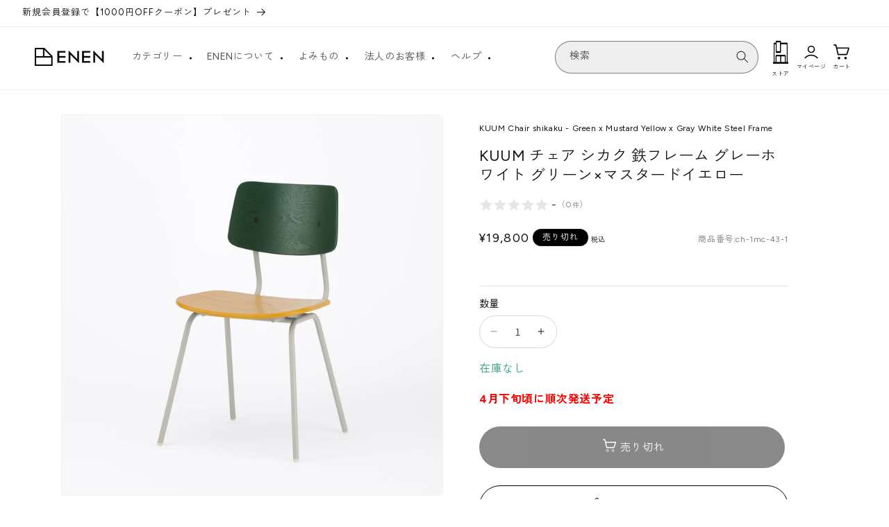

--- FILE ---
content_type: text/html; charset=utf-8
request_url: https://enen-interior.com/products/ch-1mc-43
body_size: 72914
content:















<!doctype html>
<html class="js" lang="ja">
  <head>
    <meta charset="utf-8">
    <meta http-equiv="X-UA-Compatible" content="IE=edge">
    <meta name="viewport" content="width=device-width,initial-scale=1">
    <meta name="theme-color" content="">
    <link rel="canonical" href="https://enen-interior.com/products/ch-1mc-43">



    <!-- Google Tag Manager -->
    <script>(function(w,d,s,l,i){w[l]=w[l]||[];w[l].push({'gtm.start':
    new Date().getTime(),event:'gtm.js'});var f=d.getElementsByTagName(s)[0],
    j=d.createElement(s),dl=l!='dataLayer'?'&l='+l:'';j.async=true;j.src=
    'https://www.googletagmanager.com/gtm.js?id='+i+dl;f.parentNode.insertBefore(j,f);
    })(window,document,'script','dataLayer','GTM-TKGW72R');</script>
    <!-- End Google Tag Manager -->
    <!-- Google Tag Manager -->
    <script>(function(w,d,s,l,i){w[l]=w[l]||[];w[l].push({'gtm.start':
    new Date().getTime(),event:'gtm.js'});var f=d.getElementsByTagName(s)[0],
    j=d.createElement(s),dl=l!='dataLayer'?'&l='+l:'';j.async=true;j.src=
    'https://www.googletagmanager.com/gtm.js?id='+i+dl;f.parentNode.insertBefore(j,f);
    })(window,document,'script','dataLayer','GTM-KGLH6CQ');</script>
    <!-- End Google Tag Manager --><link rel="icon" type="image/png" href="//enen-interior.com/cdn/shop/files/MicrosoftTeams-image.jpg?crop=center&height=32&v=1675672348&width=32"><link rel="preconnect" href="https://fonts.shopifycdn.com" crossorigin><title>
      KUUM チェア シカク 鉄フレーム グレーホワイト グリーン×マスタードイエロー
 &ndash; ENEN</title>

    
      <meta name="description" content="グレーホワイトフレームと、グリーン×マスタードイエローの背もたれ。北欧テイストに馴染む、明るいバイカラーチェア。">
    

    

<meta property="og:site_name" content="ENEN">
<meta property="og:url" content="https://enen-interior.com/products/ch-1mc-43">
<meta property="og:title" content="KUUM チェア シカク 鉄フレーム グレーホワイト グリーン×マスタードイエロー">
<meta property="og:type" content="product">
<meta property="og:description" content="グレーホワイトフレームと、グリーン×マスタードイエローの背もたれ。北欧テイストに馴染む、明るいバイカラーチェア。"><meta property="og:image" content="http://enen-interior.com/cdn/shop/files/ch-1mc-43-1_01.jpg?v=1713246351">
  <meta property="og:image:secure_url" content="https://enen-interior.com/cdn/shop/files/ch-1mc-43-1_01.jpg?v=1713246351">
  <meta property="og:image:width" content="1200">
  <meta property="og:image:height" content="1200"><meta property="og:price:amount" content="19,800">
  <meta property="og:price:currency" content="JPY"><meta name="twitter:site" content="@https://x.com/enen_interior"><meta name="twitter:card" content="summary_large_image">
<meta name="twitter:title" content="KUUM チェア シカク 鉄フレーム グレーホワイト グリーン×マスタードイエロー">
<meta name="twitter:description" content="グレーホワイトフレームと、グリーン×マスタードイエローの背もたれ。北欧テイストに馴染む、明るいバイカラーチェア。">



    <link rel="stylesheet" href="https://cdn.jsdelivr.net/npm/swiper@8/swiper-bundle.min.css">


    <script src="//enen-interior.com/cdn/shop/t/274/assets/constants.js?v=132983761750457495441747098583" defer="defer"></script>
    <script src="//enen-interior.com/cdn/shop/t/274/assets/pubsub.js?v=158357773527763999511747098583" defer="defer"></script>
    <script src="//enen-interior.com/cdn/shop/t/274/assets/global.js?v=21754447456129969201747098582" defer="defer"></script>
    <script src="//enen-interior.com/cdn/shop/t/274/assets/details-disclosure.js?v=13653116266235556501747098583" defer="defer"></script>
    <script src="//enen-interior.com/cdn/shop/t/274/assets/details-modal.js?v=25581673532751508451747098583" defer="defer"></script>
    <script src="//enen-interior.com/cdn/shop/t/274/assets/search-form.js?v=133129549252120666541747098582" defer="defer"></script><script src="//enen-interior.com/cdn/shop/t/274/assets/jquery-3.6.3.min.js?v=180363321634056464301747098584" defer="defer"></script><script src="//enen-interior.com/cdn/shop/t/274/assets/jquery.tmpl.min.js?v=16225109348058885031747098584" defer="defer"></script>
  <script src="//enen-interior.com/cdn/shop/t/274/assets/jquery.products.js?v=97499173710879094421761098999" defer="defer"></script>



    <script>
  const boostSDAssetFileURL = "\/\/enen-interior.com\/cdn\/shop\/t\/274\/assets\/boost_sd_assets_file_url.gif?v=104925";
  window.boostSDAssetFileURL = boostSDAssetFileURL;

  if (window.boostSDAppConfig) {
    window.boostSDAppConfig.generalSettings.custom_js_asset_url = "//enen-interior.com/cdn/shop/t/274/assets/boost-sd-custom.js?v=160962118398746674481747098584";
    window.boostSDAppConfig.generalSettings.custom_css_asset_url = "//enen-interior.com/cdn/shop/t/274/assets/boost-sd-custom.css?v=72809539502277619291747098583";
  }

  
</script>

    
  <script>window.performance && window.performance.mark && window.performance.mark('shopify.content_for_header.start');</script><meta name="facebook-domain-verification" content="dlv6l8ptwtvy0gf8a7qnfig9fulmxu">
<meta name="google-site-verification" content="sQsPMeBQr-wAubiXKA35Ir367AMMd9mG64X_WE6RiqA">
<meta id="shopify-digital-wallet" name="shopify-digital-wallet" content="/71249133857/digital_wallets/dialog">
<link rel="alternate" type="application/json+oembed" href="https://enen-interior.com/products/ch-1mc-43.oembed">
<script async="async" src="/checkouts/internal/preloads.js?locale=ja-JP"></script>
<script id="shopify-features" type="application/json">{"accessToken":"b5be04761d80ee117c9bca6ffd2d4036","betas":["rich-media-storefront-analytics"],"domain":"enen-interior.com","predictiveSearch":false,"shopId":71249133857,"locale":"ja"}</script>
<script>var Shopify = Shopify || {};
Shopify.shop = "enen-store.myshopify.com";
Shopify.locale = "ja";
Shopify.currency = {"active":"JPY","rate":"1.0"};
Shopify.country = "JP";
Shopify.theme = {"name":"Shopify_theme_enen\/main0513","id":178496864545,"schema_name":"Dawn","schema_version":"15.2.0","theme_store_id":null,"role":"main"};
Shopify.theme.handle = "null";
Shopify.theme.style = {"id":null,"handle":null};
Shopify.cdnHost = "enen-interior.com/cdn";
Shopify.routes = Shopify.routes || {};
Shopify.routes.root = "/";</script>
<script type="module">!function(o){(o.Shopify=o.Shopify||{}).modules=!0}(window);</script>
<script>!function(o){function n(){var o=[];function n(){o.push(Array.prototype.slice.apply(arguments))}return n.q=o,n}var t=o.Shopify=o.Shopify||{};t.loadFeatures=n(),t.autoloadFeatures=n()}(window);</script>
<script id="shop-js-analytics" type="application/json">{"pageType":"product"}</script>
<script defer="defer" async type="module" src="//enen-interior.com/cdn/shopifycloud/shop-js/modules/v2/client.init-shop-cart-sync_CHE6QNUr.ja.esm.js"></script>
<script defer="defer" async type="module" src="//enen-interior.com/cdn/shopifycloud/shop-js/modules/v2/chunk.common_D98kRh4-.esm.js"></script>
<script defer="defer" async type="module" src="//enen-interior.com/cdn/shopifycloud/shop-js/modules/v2/chunk.modal_BNwoMci-.esm.js"></script>
<script type="module">
  await import("//enen-interior.com/cdn/shopifycloud/shop-js/modules/v2/client.init-shop-cart-sync_CHE6QNUr.ja.esm.js");
await import("//enen-interior.com/cdn/shopifycloud/shop-js/modules/v2/chunk.common_D98kRh4-.esm.js");
await import("//enen-interior.com/cdn/shopifycloud/shop-js/modules/v2/chunk.modal_BNwoMci-.esm.js");

  window.Shopify.SignInWithShop?.initShopCartSync?.({"fedCMEnabled":true,"windoidEnabled":true});

</script>
<script>(function() {
  var isLoaded = false;
  function asyncLoad() {
    if (isLoaded) return;
    isLoaded = true;
    var urls = ["https:\/\/assets.smartwishlist.webmarked.net\/static\/v6\/smartwishlist.js?shop=enen-store.myshopify.com","https:\/\/delivery-date-and-time-picker.amp.tokyo\/script_tags\/cart_attributes.js?shop=enen-store.myshopify.com","https:\/\/sapp.plerdy.com\/data\/933\/plerdy_shopy.js?shop=enen-store.myshopify.com","https:\/\/na.shgcdn3.com\/pixel-collector.js?shop=enen-store.myshopify.com","https:\/\/static.klaviyo.com\/onsite\/js\/SqUaYW\/klaviyo.js?company_id=SqUaYW\u0026shop=enen-store.myshopify.com","\/\/backinstock.useamp.com\/widget\/76352_1767159570.js?category=bis\u0026v=6\u0026shop=enen-store.myshopify.com"];
    for (var i = 0; i < urls.length; i++) {
      var s = document.createElement('script');
      s.type = 'text/javascript';
      s.async = true;
      s.src = urls[i];
      var x = document.getElementsByTagName('script')[0];
      x.parentNode.insertBefore(s, x);
    }
  };
  if(window.attachEvent) {
    window.attachEvent('onload', asyncLoad);
  } else {
    window.addEventListener('load', asyncLoad, false);
  }
})();</script>
<script id="__st">var __st={"a":71249133857,"offset":32400,"reqid":"c4b8fa61-d85c-4c10-ac70-7b4d0b9b179c-1769611405","pageurl":"enen-interior.com\/products\/ch-1mc-43","u":"63f1aa9d57ed","p":"product","rtyp":"product","rid":8623585820961};</script>
<script>window.ShopifyPaypalV4VisibilityTracking = true;</script>
<script id="captcha-bootstrap">!function(){'use strict';const t='contact',e='account',n='new_comment',o=[[t,t],['blogs',n],['comments',n],[t,'customer']],c=[[e,'customer_login'],[e,'guest_login'],[e,'recover_customer_password'],[e,'create_customer']],r=t=>t.map((([t,e])=>`form[action*='/${t}']:not([data-nocaptcha='true']) input[name='form_type'][value='${e}']`)).join(','),a=t=>()=>t?[...document.querySelectorAll(t)].map((t=>t.form)):[];function s(){const t=[...o],e=r(t);return a(e)}const i='password',u='form_key',d=['recaptcha-v3-token','g-recaptcha-response','h-captcha-response',i],f=()=>{try{return window.sessionStorage}catch{return}},m='__shopify_v',_=t=>t.elements[u];function p(t,e,n=!1){try{const o=window.sessionStorage,c=JSON.parse(o.getItem(e)),{data:r}=function(t){const{data:e,action:n}=t;return t[m]||n?{data:e,action:n}:{data:t,action:n}}(c);for(const[e,n]of Object.entries(r))t.elements[e]&&(t.elements[e].value=n);n&&o.removeItem(e)}catch(o){console.error('form repopulation failed',{error:o})}}const l='form_type',E='cptcha';function T(t){t.dataset[E]=!0}const w=window,h=w.document,L='Shopify',v='ce_forms',y='captcha';let A=!1;((t,e)=>{const n=(g='f06e6c50-85a8-45c8-87d0-21a2b65856fe',I='https://cdn.shopify.com/shopifycloud/storefront-forms-hcaptcha/ce_storefront_forms_captcha_hcaptcha.v1.5.2.iife.js',D={infoText:'hCaptchaによる保護',privacyText:'プライバシー',termsText:'利用規約'},(t,e,n)=>{const o=w[L][v],c=o.bindForm;if(c)return c(t,g,e,D).then(n);var r;o.q.push([[t,g,e,D],n]),r=I,A||(h.body.append(Object.assign(h.createElement('script'),{id:'captcha-provider',async:!0,src:r})),A=!0)});var g,I,D;w[L]=w[L]||{},w[L][v]=w[L][v]||{},w[L][v].q=[],w[L][y]=w[L][y]||{},w[L][y].protect=function(t,e){n(t,void 0,e),T(t)},Object.freeze(w[L][y]),function(t,e,n,w,h,L){const[v,y,A,g]=function(t,e,n){const i=e?o:[],u=t?c:[],d=[...i,...u],f=r(d),m=r(i),_=r(d.filter((([t,e])=>n.includes(e))));return[a(f),a(m),a(_),s()]}(w,h,L),I=t=>{const e=t.target;return e instanceof HTMLFormElement?e:e&&e.form},D=t=>v().includes(t);t.addEventListener('submit',(t=>{const e=I(t);if(!e)return;const n=D(e)&&!e.dataset.hcaptchaBound&&!e.dataset.recaptchaBound,o=_(e),c=g().includes(e)&&(!o||!o.value);(n||c)&&t.preventDefault(),c&&!n&&(function(t){try{if(!f())return;!function(t){const e=f();if(!e)return;const n=_(t);if(!n)return;const o=n.value;o&&e.removeItem(o)}(t);const e=Array.from(Array(32),(()=>Math.random().toString(36)[2])).join('');!function(t,e){_(t)||t.append(Object.assign(document.createElement('input'),{type:'hidden',name:u})),t.elements[u].value=e}(t,e),function(t,e){const n=f();if(!n)return;const o=[...t.querySelectorAll(`input[type='${i}']`)].map((({name:t})=>t)),c=[...d,...o],r={};for(const[a,s]of new FormData(t).entries())c.includes(a)||(r[a]=s);n.setItem(e,JSON.stringify({[m]:1,action:t.action,data:r}))}(t,e)}catch(e){console.error('failed to persist form',e)}}(e),e.submit())}));const S=(t,e)=>{t&&!t.dataset[E]&&(n(t,e.some((e=>e===t))),T(t))};for(const o of['focusin','change'])t.addEventListener(o,(t=>{const e=I(t);D(e)&&S(e,y())}));const B=e.get('form_key'),M=e.get(l),P=B&&M;t.addEventListener('DOMContentLoaded',(()=>{const t=y();if(P)for(const e of t)e.elements[l].value===M&&p(e,B);[...new Set([...A(),...v().filter((t=>'true'===t.dataset.shopifyCaptcha))])].forEach((e=>S(e,t)))}))}(h,new URLSearchParams(w.location.search),n,t,e,['guest_login'])})(!0,!0)}();</script>
<script integrity="sha256-4kQ18oKyAcykRKYeNunJcIwy7WH5gtpwJnB7kiuLZ1E=" data-source-attribution="shopify.loadfeatures" defer="defer" src="//enen-interior.com/cdn/shopifycloud/storefront/assets/storefront/load_feature-a0a9edcb.js" crossorigin="anonymous"></script>
<script data-source-attribution="shopify.dynamic_checkout.dynamic.init">var Shopify=Shopify||{};Shopify.PaymentButton=Shopify.PaymentButton||{isStorefrontPortableWallets:!0,init:function(){window.Shopify.PaymentButton.init=function(){};var t=document.createElement("script");t.src="https://enen-interior.com/cdn/shopifycloud/portable-wallets/latest/portable-wallets.ja.js",t.type="module",document.head.appendChild(t)}};
</script>
<script data-source-attribution="shopify.dynamic_checkout.buyer_consent">
  function portableWalletsHideBuyerConsent(e){var t=document.getElementById("shopify-buyer-consent"),n=document.getElementById("shopify-subscription-policy-button");t&&n&&(t.classList.add("hidden"),t.setAttribute("aria-hidden","true"),n.removeEventListener("click",e))}function portableWalletsShowBuyerConsent(e){var t=document.getElementById("shopify-buyer-consent"),n=document.getElementById("shopify-subscription-policy-button");t&&n&&(t.classList.remove("hidden"),t.removeAttribute("aria-hidden"),n.addEventListener("click",e))}window.Shopify?.PaymentButton&&(window.Shopify.PaymentButton.hideBuyerConsent=portableWalletsHideBuyerConsent,window.Shopify.PaymentButton.showBuyerConsent=portableWalletsShowBuyerConsent);
</script>
<script data-source-attribution="shopify.dynamic_checkout.cart.bootstrap">document.addEventListener("DOMContentLoaded",(function(){function t(){return document.querySelector("shopify-accelerated-checkout-cart, shopify-accelerated-checkout")}if(t())Shopify.PaymentButton.init();else{new MutationObserver((function(e,n){t()&&(Shopify.PaymentButton.init(),n.disconnect())})).observe(document.body,{childList:!0,subtree:!0})}}));
</script>
<script id="sections-script" data-sections="header" defer="defer" src="//enen-interior.com/cdn/shop/t/274/compiled_assets/scripts.js?v=104925"></script>
<script>window.performance && window.performance.mark && window.performance.mark('shopify.content_for_header.end');</script>
  





  <script type="text/javascript">
    
      window.__shgMoneyFormat = window.__shgMoneyFormat || {"JPY":{"currency":"JPY","currency_symbol":"¥","currency_symbol_location":"left","decimal_places":0,"decimal_separator":".","thousands_separator":","}};
    
    window.__shgCurrentCurrencyCode = window.__shgCurrentCurrencyCode || {
      currency: "JPY",
      currency_symbol: "¥",
      decimal_separator: ".",
      thousands_separator: ",",
      decimal_places: 2,
      currency_symbol_location: "left"
    };
  </script>





    <style data-shopify>
      @font-face {
  font-family: Assistant;
  font-weight: 400;
  font-style: normal;
  font-display: swap;
  src: url("//enen-interior.com/cdn/fonts/assistant/assistant_n4.9120912a469cad1cc292572851508ca49d12e768.woff2") format("woff2"),
       url("//enen-interior.com/cdn/fonts/assistant/assistant_n4.6e9875ce64e0fefcd3f4446b7ec9036b3ddd2985.woff") format("woff");
}

      @font-face {
  font-family: Assistant;
  font-weight: 700;
  font-style: normal;
  font-display: swap;
  src: url("//enen-interior.com/cdn/fonts/assistant/assistant_n7.bf44452348ec8b8efa3aa3068825305886b1c83c.woff2") format("woff2"),
       url("//enen-interior.com/cdn/fonts/assistant/assistant_n7.0c887fee83f6b3bda822f1150b912c72da0f7b64.woff") format("woff");
}

      
      
      @font-face {
  font-family: Assistant;
  font-weight: 400;
  font-style: normal;
  font-display: swap;
  src: url("//enen-interior.com/cdn/fonts/assistant/assistant_n4.9120912a469cad1cc292572851508ca49d12e768.woff2") format("woff2"),
       url("//enen-interior.com/cdn/fonts/assistant/assistant_n4.6e9875ce64e0fefcd3f4446b7ec9036b3ddd2985.woff") format("woff");
}


      
        :root,
        .color-scheme-1 {
          --color-background: 255,255,255;
        
          --gradient-background: #ffffff;
        

        

        --color-foreground: 18,18,18;
        --color-background-contrast: 191,191,191;
        --color-shadow: 18,18,18;
        --color-button: 18,18,18;
        --color-button-text: 255,255,255;
        --color-secondary-button: 255,255,255;
        --color-secondary-button-text: 18,18,18;
        --color-link: 18,18,18;
        --color-badge-foreground: 18,18,18;
        --color-badge-background: 255,255,255;
        --color-badge-border: 18,18,18;
        --payment-terms-background-color: rgb(255 255 255);
      }
      
        
        .color-scheme-2 {
          --color-background: 243,243,243;
        
          --gradient-background: #f3f3f3;
        

        

        --color-foreground: 18,18,18;
        --color-background-contrast: 179,179,179;
        --color-shadow: 18,18,18;
        --color-button: 18,18,18;
        --color-button-text: 243,243,243;
        --color-secondary-button: 243,243,243;
        --color-secondary-button-text: 18,18,18;
        --color-link: 18,18,18;
        --color-badge-foreground: 18,18,18;
        --color-badge-background: 243,243,243;
        --color-badge-border: 18,18,18;
        --payment-terms-background-color: rgb(243 243 243);
      }
      
        
        .color-scheme-3 {
          --color-background: 0,0,0;
        
          --gradient-background: #000000;
        

        

        --color-foreground: 255,255,255;
        --color-background-contrast: 128,128,128;
        --color-shadow: 18,18,18;
        --color-button: 255,255,255;
        --color-button-text: 0,0,0;
        --color-secondary-button: 0,0,0;
        --color-secondary-button-text: 255,255,255;
        --color-link: 255,255,255;
        --color-badge-foreground: 255,255,255;
        --color-badge-background: 0,0,0;
        --color-badge-border: 255,255,255;
        --payment-terms-background-color: rgb(0 0 0);
      }
      
        
        .color-scheme-4 {
          --color-background: 18,18,18;
        
          --gradient-background: #121212;
        

        

        --color-foreground: 255,255,255;
        --color-background-contrast: 146,146,146;
        --color-shadow: 18,18,18;
        --color-button: 255,255,255;
        --color-button-text: 18,18,18;
        --color-secondary-button: 18,18,18;
        --color-secondary-button-text: 255,255,255;
        --color-link: 255,255,255;
        --color-badge-foreground: 255,255,255;
        --color-badge-background: 18,18,18;
        --color-badge-border: 255,255,255;
        --payment-terms-background-color: rgb(18 18 18);
      }
      
        
        .color-scheme-5 {
          --color-background: 51,79,180;
        
          --gradient-background: #334fb4;
        

        

        --color-foreground: 255,255,255;
        --color-background-contrast: 23,35,81;
        --color-shadow: 18,18,18;
        --color-button: 255,255,255;
        --color-button-text: 51,79,180;
        --color-secondary-button: 51,79,180;
        --color-secondary-button-text: 255,255,255;
        --color-link: 255,255,255;
        --color-badge-foreground: 255,255,255;
        --color-badge-background: 51,79,180;
        --color-badge-border: 255,255,255;
        --payment-terms-background-color: rgb(51 79 180);
      }
      
        
        .color-scheme-custom-f4e9cf {
          --color-background: 244,233,207;
        
          --gradient-background: #f4e9cf;
        

        

        --color-foreground: 18,18,18;
        --color-background-contrast: 220,185,103;
        --color-shadow: 18,18,18;
        --color-button: 18,18,18;
        --color-button-text: 244,233,207;
        --color-secondary-button: 244,233,207;
        --color-secondary-button-text: 18,18,18;
        --color-link: 18,18,18;
        --color-badge-foreground: 18,18,18;
        --color-badge-background: 244,233,207;
        --color-badge-border: 18,18,18;
        --payment-terms-background-color: rgb(244 233 207);
      }
      

      body, .color-scheme-1, .color-scheme-2, .color-scheme-3, .color-scheme-4, .color-scheme-5, .color-scheme-custom-f4e9cf {
        /* color: rgba(var(--color-foreground), 0.75); */
        color: rgba(var(--color-foreground), 1);
        background-color: rgb(var(--color-background));
      }

      :root {
        --font-body-family: Assistant, sans-serif;
        --font-body-style: normal;
        --font-body-weight: 400;
        --font-body-weight-bold: 700;

        --font-heading-family: Assistant, sans-serif;
        --font-heading-style: normal;
        --font-heading-weight: 400;

        --font-body-scale: 1.0;
        --font-heading-scale: 1.0;

        --media-padding: px;
        --media-border-opacity: 0.05;
        --media-border-width: 1px;
        --media-radius: 0px;
        --media-shadow-opacity: 0.0;
        --media-shadow-horizontal-offset: 0px;
        --media-shadow-vertical-offset: 4px;
        --media-shadow-blur-radius: 5px;
        --media-shadow-visible: 0;

        --page-width: 120rem;
        --page-width-margin: 0rem;

        --product-card-image-padding: 0.0rem;
        --product-card-corner-radius: 0.0rem;
        --product-card-text-alignment: left;
        --product-card-border-width: 0.0rem;
        --product-card-border-opacity: 0.1;
        --product-card-shadow-opacity: 0.0;
        --product-card-shadow-visible: 0;
        --product-card-shadow-horizontal-offset: 0.0rem;
        --product-card-shadow-vertical-offset: 0.4rem;
        --product-card-shadow-blur-radius: 0.5rem;

        --collection-card-image-padding: 0.0rem;
        --collection-card-corner-radius: 0.0rem;
        --collection-card-text-alignment: left;
        --collection-card-border-width: 0.0rem;
        --collection-card-border-opacity: 0.1;
        --collection-card-shadow-opacity: 0.0;
        --collection-card-shadow-visible: 0;
        --collection-card-shadow-horizontal-offset: 0.0rem;
        --collection-card-shadow-vertical-offset: 0.4rem;
        --collection-card-shadow-blur-radius: 0.5rem;

        --blog-card-image-padding: 0.0rem;
        --blog-card-corner-radius: 0.0rem;
        --blog-card-text-alignment: left;
        --blog-card-border-width: 0.0rem;
        --blog-card-border-opacity: 0.1;
        --blog-card-shadow-opacity: 0.0;
        --blog-card-shadow-visible: 0;
        --blog-card-shadow-horizontal-offset: 0.0rem;
        --blog-card-shadow-vertical-offset: 0.4rem;
        --blog-card-shadow-blur-radius: 0.5rem;

        --badge-corner-radius: 4.0rem;

        --popup-border-width: 1px;
        --popup-border-opacity: 0.1;
        --popup-corner-radius: 0px;
        --popup-shadow-opacity: 0.05;
        --popup-shadow-horizontal-offset: 0px;
        --popup-shadow-vertical-offset: 4px;
        --popup-shadow-blur-radius: 5px;

        --drawer-border-width: 1px;
        --drawer-border-opacity: 0.1;
        --drawer-shadow-opacity: 0.0;
        --drawer-shadow-horizontal-offset: 0px;
        --drawer-shadow-vertical-offset: 4px;
        --drawer-shadow-blur-radius: 5px;

        --spacing-sections-desktop: 0px;
        --spacing-sections-mobile: 0px;

        --grid-desktop-vertical-spacing: 8px;
        --grid-desktop-horizontal-spacing: 8px;
        --grid-mobile-vertical-spacing: 4px;
        --grid-mobile-horizontal-spacing: 4px;

        --text-boxes-border-opacity: 0.1;
        --text-boxes-border-width: 0px;
        --text-boxes-radius: 0px;
        --text-boxes-shadow-opacity: 0.0;
        --text-boxes-shadow-visible: 0;
        --text-boxes-shadow-horizontal-offset: 0px;
        --text-boxes-shadow-vertical-offset: 4px;
        --text-boxes-shadow-blur-radius: 5px;

        --buttons-radius: 0px;
        --buttons-radius-outset: 0px;
        --buttons-border-width: 1px;
        --buttons-border-opacity: 1.0;
        --buttons-shadow-opacity: 0.0;
        --buttons-shadow-visible: 0;
        --buttons-shadow-horizontal-offset: 0px;
        --buttons-shadow-vertical-offset: 4px;
        --buttons-shadow-blur-radius: 5px;
        --buttons-border-offset: 0px;

        --inputs-radius: 0px;
        --inputs-border-width: 1px;
        --inputs-border-opacity: 0.55;
        --inputs-shadow-opacity: 0.0;
        --inputs-shadow-horizontal-offset: 0px;
        --inputs-margin-offset: 0px;
        --inputs-shadow-vertical-offset: 4px;
        --inputs-shadow-blur-radius: 5px;
        --inputs-radius-outset: 0px;

        --variant-pills-radius: 40px;
        --variant-pills-border-width: 1px;
        --variant-pills-border-opacity: 0.55;
        --variant-pills-shadow-opacity: 0.0;
        --variant-pills-shadow-horizontal-offset: 0px;
        --variant-pills-shadow-vertical-offset: 4px;
        --variant-pills-shadow-blur-radius: 5px;
      }

      *,
      *::before,
      *::after {
        box-sizing: inherit;
      }

      html {
        box-sizing: border-box;
        font-size: calc(var(--font-body-scale) * 62.5%);
        height: 100%;
      }

      body {
        display: grid;
        grid-template-rows: auto auto 1fr auto;
        grid-template-columns: 100%;
        min-height: 100%;
        margin: 0;
        font-size: 1.5rem;
        letter-spacing: 0.06rem;
        line-height: calc(1 + 0.8 / var(--font-body-scale));
        font-family: var(--font-body-family);
        font-style: var(--font-body-style);
        font-weight: var(--font-body-weight);
      }

      @media screen and (min-width: 750px) {
        body {
          font-size: 1.6rem;
        }
      }
    </style>

    <link href="//enen-interior.com/cdn/shop/t/274/assets/base.css?v=100445040460632373821761098998" rel="stylesheet" type="text/css" media="all" />
    <link rel="stylesheet" href="//enen-interior.com/cdn/shop/t/274/assets/component-cart-items.css?v=123238115697927560811747098584" media="print" onload="this.media='all'">
    <link href="//enen-interior.com/cdn/shop/t/274/assets/customize.css?v=158451568606850993561769488063" rel="stylesheet" type="text/css" media="all" />
<link rel="preconnect" href="https://fonts.googleapis.com">
    <link rel="preconnect" href="https://fonts.gstatic.com" crossorigin>
    <link href="https://fonts.googleapis.com/css2?family=Figtree:ital,wght@0,300..900;1,300..900&family=Zen+Kaku+Gothic+New:wght@300;400;500;700;900&display=swap" rel="stylesheet">
      <link rel="preload" as="font" href="//enen-interior.com/cdn/fonts/assistant/assistant_n4.9120912a469cad1cc292572851508ca49d12e768.woff2" type="font/woff2" crossorigin>
      

      <link rel="preload" as="font" href="//enen-interior.com/cdn/fonts/assistant/assistant_n4.9120912a469cad1cc292572851508ca49d12e768.woff2" type="font/woff2" crossorigin>
      
<link
        rel="stylesheet"
        href="//enen-interior.com/cdn/shop/t/274/assets/component-predictive-search.css?v=118923337488134913561747098585"
        media="print"
        onload="this.media='all'"
      >
<script>
      if (Shopify.designMode) {
        document.documentElement.classList.add('shopify-design-mode');
      }
    </script>

  
  
    <script type="text/javascript" defer="defer">
      document.addEventListener('DOMContentLoaded', function(){
        Shopify.Products.recordRecentlyViewed();
      });
    </script>
  

  
  

<script type="text/javascript">
  
    window.SHG_CUSTOMER = null;
  
</script>







<!-- BEGIN app block: shopify://apps/pagefly-page-builder/blocks/app-embed/83e179f7-59a0-4589-8c66-c0dddf959200 -->

<!-- BEGIN app snippet: pagefly-cro-ab-testing-main -->







<script>
  ;(function () {
    const url = new URL(window.location)
    const viewParam = url.searchParams.get('view')
    if (viewParam && viewParam.includes('variant-pf-')) {
      url.searchParams.set('pf_v', viewParam)
      url.searchParams.delete('view')
      window.history.replaceState({}, '', url)
    }
  })()
</script>



<script type='module'>
  
  window.PAGEFLY_CRO = window.PAGEFLY_CRO || {}

  window.PAGEFLY_CRO['data_debug'] = {
    original_template_suffix: "all_products",
    allow_ab_test: false,
    ab_test_start_time: 0,
    ab_test_end_time: 0,
    today_date_time: 1769611406000,
  }
  window.PAGEFLY_CRO['GA4'] = { enabled: false}
</script>

<!-- END app snippet -->








  <script src='https://cdn.shopify.com/extensions/019bf883-1122-7445-9dca-5d60e681c2c8/pagefly-page-builder-216/assets/pagefly-helper.js' defer='defer'></script>

  <script src='https://cdn.shopify.com/extensions/019bf883-1122-7445-9dca-5d60e681c2c8/pagefly-page-builder-216/assets/pagefly-general-helper.js' defer='defer'></script>

  <script src='https://cdn.shopify.com/extensions/019bf883-1122-7445-9dca-5d60e681c2c8/pagefly-page-builder-216/assets/pagefly-snap-slider.js' defer='defer'></script>

  <script src='https://cdn.shopify.com/extensions/019bf883-1122-7445-9dca-5d60e681c2c8/pagefly-page-builder-216/assets/pagefly-slideshow-v3.js' defer='defer'></script>

  <script src='https://cdn.shopify.com/extensions/019bf883-1122-7445-9dca-5d60e681c2c8/pagefly-page-builder-216/assets/pagefly-slideshow-v4.js' defer='defer'></script>

  <script src='https://cdn.shopify.com/extensions/019bf883-1122-7445-9dca-5d60e681c2c8/pagefly-page-builder-216/assets/pagefly-glider.js' defer='defer'></script>

  <script src='https://cdn.shopify.com/extensions/019bf883-1122-7445-9dca-5d60e681c2c8/pagefly-page-builder-216/assets/pagefly-slideshow-v1-v2.js' defer='defer'></script>

  <script src='https://cdn.shopify.com/extensions/019bf883-1122-7445-9dca-5d60e681c2c8/pagefly-page-builder-216/assets/pagefly-product-media.js' defer='defer'></script>

  <script src='https://cdn.shopify.com/extensions/019bf883-1122-7445-9dca-5d60e681c2c8/pagefly-page-builder-216/assets/pagefly-product.js' defer='defer'></script>


<script id='pagefly-helper-data' type='application/json'>
  {
    "page_optimization": {
      "assets_prefetching": false
    },
    "elements_asset_mapper": {
      "Accordion": "https://cdn.shopify.com/extensions/019bf883-1122-7445-9dca-5d60e681c2c8/pagefly-page-builder-216/assets/pagefly-accordion.js",
      "Accordion3": "https://cdn.shopify.com/extensions/019bf883-1122-7445-9dca-5d60e681c2c8/pagefly-page-builder-216/assets/pagefly-accordion3.js",
      "CountDown": "https://cdn.shopify.com/extensions/019bf883-1122-7445-9dca-5d60e681c2c8/pagefly-page-builder-216/assets/pagefly-countdown.js",
      "GMap1": "https://cdn.shopify.com/extensions/019bf883-1122-7445-9dca-5d60e681c2c8/pagefly-page-builder-216/assets/pagefly-gmap.js",
      "GMap2": "https://cdn.shopify.com/extensions/019bf883-1122-7445-9dca-5d60e681c2c8/pagefly-page-builder-216/assets/pagefly-gmap.js",
      "GMapBasicV2": "https://cdn.shopify.com/extensions/019bf883-1122-7445-9dca-5d60e681c2c8/pagefly-page-builder-216/assets/pagefly-gmap.js",
      "GMapAdvancedV2": "https://cdn.shopify.com/extensions/019bf883-1122-7445-9dca-5d60e681c2c8/pagefly-page-builder-216/assets/pagefly-gmap.js",
      "HTML.Video": "https://cdn.shopify.com/extensions/019bf883-1122-7445-9dca-5d60e681c2c8/pagefly-page-builder-216/assets/pagefly-htmlvideo.js",
      "HTML.Video2": "https://cdn.shopify.com/extensions/019bf883-1122-7445-9dca-5d60e681c2c8/pagefly-page-builder-216/assets/pagefly-htmlvideo2.js",
      "HTML.Video3": "https://cdn.shopify.com/extensions/019bf883-1122-7445-9dca-5d60e681c2c8/pagefly-page-builder-216/assets/pagefly-htmlvideo2.js",
      "BackgroundVideo": "https://cdn.shopify.com/extensions/019bf883-1122-7445-9dca-5d60e681c2c8/pagefly-page-builder-216/assets/pagefly-htmlvideo2.js",
      "Instagram": "https://cdn.shopify.com/extensions/019bf883-1122-7445-9dca-5d60e681c2c8/pagefly-page-builder-216/assets/pagefly-instagram.js",
      "Instagram2": "https://cdn.shopify.com/extensions/019bf883-1122-7445-9dca-5d60e681c2c8/pagefly-page-builder-216/assets/pagefly-instagram.js",
      "Insta3": "https://cdn.shopify.com/extensions/019bf883-1122-7445-9dca-5d60e681c2c8/pagefly-page-builder-216/assets/pagefly-instagram3.js",
      "Tabs": "https://cdn.shopify.com/extensions/019bf883-1122-7445-9dca-5d60e681c2c8/pagefly-page-builder-216/assets/pagefly-tab.js",
      "Tabs3": "https://cdn.shopify.com/extensions/019bf883-1122-7445-9dca-5d60e681c2c8/pagefly-page-builder-216/assets/pagefly-tab3.js",
      "ProductBox": "https://cdn.shopify.com/extensions/019bf883-1122-7445-9dca-5d60e681c2c8/pagefly-page-builder-216/assets/pagefly-cart.js",
      "FBPageBox2": "https://cdn.shopify.com/extensions/019bf883-1122-7445-9dca-5d60e681c2c8/pagefly-page-builder-216/assets/pagefly-facebook.js",
      "FBLikeButton2": "https://cdn.shopify.com/extensions/019bf883-1122-7445-9dca-5d60e681c2c8/pagefly-page-builder-216/assets/pagefly-facebook.js",
      "TwitterFeed2": "https://cdn.shopify.com/extensions/019bf883-1122-7445-9dca-5d60e681c2c8/pagefly-page-builder-216/assets/pagefly-twitter.js",
      "Paragraph4": "https://cdn.shopify.com/extensions/019bf883-1122-7445-9dca-5d60e681c2c8/pagefly-page-builder-216/assets/pagefly-paragraph4.js",

      "AliReviews": "https://cdn.shopify.com/extensions/019bf883-1122-7445-9dca-5d60e681c2c8/pagefly-page-builder-216/assets/pagefly-3rd-elements.js",
      "BackInStock": "https://cdn.shopify.com/extensions/019bf883-1122-7445-9dca-5d60e681c2c8/pagefly-page-builder-216/assets/pagefly-3rd-elements.js",
      "GloboBackInStock": "https://cdn.shopify.com/extensions/019bf883-1122-7445-9dca-5d60e681c2c8/pagefly-page-builder-216/assets/pagefly-3rd-elements.js",
      "GrowaveWishlist": "https://cdn.shopify.com/extensions/019bf883-1122-7445-9dca-5d60e681c2c8/pagefly-page-builder-216/assets/pagefly-3rd-elements.js",
      "InfiniteOptionsShopPad": "https://cdn.shopify.com/extensions/019bf883-1122-7445-9dca-5d60e681c2c8/pagefly-page-builder-216/assets/pagefly-3rd-elements.js",
      "InkybayProductPersonalizer": "https://cdn.shopify.com/extensions/019bf883-1122-7445-9dca-5d60e681c2c8/pagefly-page-builder-216/assets/pagefly-3rd-elements.js",
      "LimeSpot": "https://cdn.shopify.com/extensions/019bf883-1122-7445-9dca-5d60e681c2c8/pagefly-page-builder-216/assets/pagefly-3rd-elements.js",
      "Loox": "https://cdn.shopify.com/extensions/019bf883-1122-7445-9dca-5d60e681c2c8/pagefly-page-builder-216/assets/pagefly-3rd-elements.js",
      "Opinew": "https://cdn.shopify.com/extensions/019bf883-1122-7445-9dca-5d60e681c2c8/pagefly-page-builder-216/assets/pagefly-3rd-elements.js",
      "Powr": "https://cdn.shopify.com/extensions/019bf883-1122-7445-9dca-5d60e681c2c8/pagefly-page-builder-216/assets/pagefly-3rd-elements.js",
      "ProductReviews": "https://cdn.shopify.com/extensions/019bf883-1122-7445-9dca-5d60e681c2c8/pagefly-page-builder-216/assets/pagefly-3rd-elements.js",
      "PushOwl": "https://cdn.shopify.com/extensions/019bf883-1122-7445-9dca-5d60e681c2c8/pagefly-page-builder-216/assets/pagefly-3rd-elements.js",
      "ReCharge": "https://cdn.shopify.com/extensions/019bf883-1122-7445-9dca-5d60e681c2c8/pagefly-page-builder-216/assets/pagefly-3rd-elements.js",
      "Rivyo": "https://cdn.shopify.com/extensions/019bf883-1122-7445-9dca-5d60e681c2c8/pagefly-page-builder-216/assets/pagefly-3rd-elements.js",
      "TrackingMore": "https://cdn.shopify.com/extensions/019bf883-1122-7445-9dca-5d60e681c2c8/pagefly-page-builder-216/assets/pagefly-3rd-elements.js",
      "Vitals": "https://cdn.shopify.com/extensions/019bf883-1122-7445-9dca-5d60e681c2c8/pagefly-page-builder-216/assets/pagefly-3rd-elements.js",
      "Wiser": "https://cdn.shopify.com/extensions/019bf883-1122-7445-9dca-5d60e681c2c8/pagefly-page-builder-216/assets/pagefly-3rd-elements.js"
    },
    "custom_elements_mapper": {
      "pf-click-action-element": "https://cdn.shopify.com/extensions/019bf883-1122-7445-9dca-5d60e681c2c8/pagefly-page-builder-216/assets/pagefly-click-action-element.js",
      "pf-dialog-element": "https://cdn.shopify.com/extensions/019bf883-1122-7445-9dca-5d60e681c2c8/pagefly-page-builder-216/assets/pagefly-dialog-element.js"
    }
  }
</script>


<!-- END app block --><!-- BEGIN app block: shopify://apps/leeep-ugc/blocks/tracking/d2efb67d-fe03-4476-a386-d4a4160b094c --><!-- LEEEP tracking tag start -->
<script src="https://tracking.leeep.jp/v1/tracking/js" defer></script>
<script src="https://cite.leeep.jp/v2/embed/js" defer></script>
<script defer>
  document.addEventListener('DOMContentLoaded', _ => {
    // product id を取得
    // cart product id を product id として利用する
    

    
      // そのまま cart product id を product id として利用する

      // 移行期間のガードコード
      // metafield_key_product_id から product id を取得出来た場合はそちらを利用する
      
      
      // ガードここまで
    

    // cite one tag
    LeeepCite.init({
      site_id: '1369470476274900992',
      uid: '',
      product_id: '8623585820961'
    });
  });
</script>
<!-- LEEEP tracking tag end -->


<!-- END app block --><!-- BEGIN app block: shopify://apps/helium-customer-fields/blocks/app-embed/bab58598-3e6a-4377-aaaa-97189b15f131 -->







































<script>
  if ('CF' in window) {
    window.CF.appEmbedEnabled = true;
  } else {
    window.CF = {
      appEmbedEnabled: true,
    };
  }

  window.CF.editAccountFormId = "";
  window.CF.registrationFormId = "4QtOjl";
</script>

<!-- BEGIN app snippet: patch-registration-links -->







































<script>
  function patchRegistrationLinks() {
    const PATCHABLE_LINKS_SELECTOR = 'a[href*="/account/register"]';

    const search = new URLSearchParams(window.location.search);
    const checkoutUrl = search.get('checkout_url');
    const returnUrl = search.get('return_url');

    const redirectUrl = checkoutUrl || returnUrl;
    if (!redirectUrl) return;

    const registrationLinks = Array.from(document.querySelectorAll(PATCHABLE_LINKS_SELECTOR));
    registrationLinks.forEach(link => {
      const url = new URL(link.href);

      url.searchParams.set('return_url', redirectUrl);

      link.href = url.href;
    });
  }

  if (['complete', 'interactive', 'loaded'].includes(document.readyState)) {
    patchRegistrationLinks();
  } else {
    document.addEventListener('DOMContentLoaded', () => patchRegistrationLinks());
  }
</script><!-- END app snippet -->
<!-- BEGIN app snippet: patch-login-grecaptcha-conflict -->







































<script>
  // Fixes a problem where both grecaptcha and hcaptcha response fields are included in the /account/login form submission
  // resulting in a 404 on the /challenge page.
  // This is caused by our triggerShopifyRecaptchaLoad function in initialize-forms.liquid.ejs
  // The fix itself just removes the unnecessary g-recaptcha-response input

  function patchLoginGrecaptchaConflict() {
    Array.from(document.querySelectorAll('form')).forEach(form => {
      form.addEventListener('submit', e => {
        const grecaptchaResponse = form.querySelector('[name="g-recaptcha-response"]');
        const hcaptchaResponse = form.querySelector('[name="h-captcha-response"]');

        if (grecaptchaResponse && hcaptchaResponse) {
          // Can't use both. Only keep hcaptcha response field.
          grecaptchaResponse.parentElement.removeChild(grecaptchaResponse);
        }
      })
    })
  }

  if (['complete', 'interactive', 'loaded'].includes(document.readyState)) {
    patchLoginGrecaptchaConflict();
  } else {
    document.addEventListener('DOMContentLoaded', () => patchLoginGrecaptchaConflict());
  }
</script><!-- END app snippet -->
<!-- BEGIN app snippet: embed-data -->





















































<script>
  window.CF.version = "5.2.1";
  window.CF.environment = 
  {
  
  "domain": "enen-store.myshopify.com",
  "baseApiUrl": "https:\/\/app.customerfields.com",
  "captchaSiteKey": "6LdBcGsqAAAAAOc9BUe9hMegfKP3aexeMJyp-nJM",
  "captchaEnabled": true,
  "proxyPath": "\/tools\/customr",
  "countries": [{"name":"Afghanistan","code":"AF"},{"name":"Åland Islands","code":"AX"},{"name":"Albania","code":"AL"},{"name":"Algeria","code":"DZ"},{"name":"Andorra","code":"AD"},{"name":"Angola","code":"AO"},{"name":"Anguilla","code":"AI"},{"name":"Antigua \u0026 Barbuda","code":"AG"},{"name":"Argentina","code":"AR","provinces":[{"name":"Buenos Aires Province","code":"B"},{"name":"Catamarca","code":"K"},{"name":"Chaco","code":"H"},{"name":"Chubut","code":"U"},{"name":"Buenos Aires (Autonomous City)","code":"C"},{"name":"Córdoba","code":"X"},{"name":"Corrientes","code":"W"},{"name":"Entre Ríos","code":"E"},{"name":"Formosa","code":"P"},{"name":"Jujuy","code":"Y"},{"name":"La Pampa","code":"L"},{"name":"La Rioja","code":"F"},{"name":"Mendoza","code":"M"},{"name":"Misiones","code":"N"},{"name":"Neuquén","code":"Q"},{"name":"Río Negro","code":"R"},{"name":"Salta","code":"A"},{"name":"San Juan","code":"J"},{"name":"San Luis","code":"D"},{"name":"Santa Cruz","code":"Z"},{"name":"Santa Fe","code":"S"},{"name":"Santiago del Estero","code":"G"},{"name":"Tierra del Fuego","code":"V"},{"name":"Tucumán","code":"T"}]},{"name":"Armenia","code":"AM"},{"name":"Aruba","code":"AW"},{"name":"Ascension Island","code":"AC"},{"name":"Australia","code":"AU","provinces":[{"name":"Australian Capital Territory","code":"ACT"},{"name":"New South Wales","code":"NSW"},{"name":"Northern Territory","code":"NT"},{"name":"Queensland","code":"QLD"},{"name":"South Australia","code":"SA"},{"name":"Tasmania","code":"TAS"},{"name":"Victoria","code":"VIC"},{"name":"Western Australia","code":"WA"}]},{"name":"Austria","code":"AT"},{"name":"Azerbaijan","code":"AZ"},{"name":"Bahamas","code":"BS"},{"name":"Bahrain","code":"BH"},{"name":"Bangladesh","code":"BD"},{"name":"Barbados","code":"BB"},{"name":"Belarus","code":"BY"},{"name":"Belgium","code":"BE"},{"name":"Belize","code":"BZ"},{"name":"Benin","code":"BJ"},{"name":"Bermuda","code":"BM"},{"name":"Bhutan","code":"BT"},{"name":"Bolivia","code":"BO"},{"name":"Bosnia \u0026 Herzegovina","code":"BA"},{"name":"Botswana","code":"BW"},{"name":"Brazil","code":"BR","provinces":[{"name":"Acre","code":"AC"},{"name":"Alagoas","code":"AL"},{"name":"Amapá","code":"AP"},{"name":"Amazonas","code":"AM"},{"name":"Bahia","code":"BA"},{"name":"Ceará","code":"CE"},{"name":"Federal District","code":"DF"},{"name":"Espírito Santo","code":"ES"},{"name":"Goiás","code":"GO"},{"name":"Maranhão","code":"MA"},{"name":"Mato Grosso","code":"MT"},{"name":"Mato Grosso do Sul","code":"MS"},{"name":"Minas Gerais","code":"MG"},{"name":"Pará","code":"PA"},{"name":"Paraíba","code":"PB"},{"name":"Paraná","code":"PR"},{"name":"Pernambuco","code":"PE"},{"name":"Piauí","code":"PI"},{"name":"Rio Grande do Norte","code":"RN"},{"name":"Rio Grande do Sul","code":"RS"},{"name":"Rio de Janeiro","code":"RJ"},{"name":"Rondônia","code":"RO"},{"name":"Roraima","code":"RR"},{"name":"Santa Catarina","code":"SC"},{"name":"São Paulo","code":"SP"},{"name":"Sergipe","code":"SE"},{"name":"Tocantins","code":"TO"}]},{"name":"British Indian Ocean Territory","code":"IO"},{"name":"British Virgin Islands","code":"VG"},{"name":"Brunei","code":"BN"},{"name":"Bulgaria","code":"BG"},{"name":"Burkina Faso","code":"BF"},{"name":"Burundi","code":"BI"},{"name":"Cambodia","code":"KH"},{"name":"Cameroon","code":"CM"},{"name":"Canada","code":"CA","provinces":[{"name":"Alberta","code":"AB"},{"name":"British Columbia","code":"BC"},{"name":"Manitoba","code":"MB"},{"name":"New Brunswick","code":"NB"},{"name":"Newfoundland and Labrador","code":"NL"},{"name":"Northwest Territories","code":"NT"},{"name":"Nova Scotia","code":"NS"},{"name":"Nunavut","code":"NU"},{"name":"Ontario","code":"ON"},{"name":"Prince Edward Island","code":"PE"},{"name":"Quebec","code":"QC"},{"name":"Saskatchewan","code":"SK"},{"name":"Yukon","code":"YT"}]},{"name":"Cape Verde","code":"CV"},{"name":"Caribbean Netherlands","code":"BQ"},{"name":"Cayman Islands","code":"KY"},{"name":"Central African Republic","code":"CF"},{"name":"Chad","code":"TD"},{"name":"Chile","code":"CL","provinces":[{"name":"Arica y Parinacota","code":"AP"},{"name":"Tarapacá","code":"TA"},{"name":"Antofagasta","code":"AN"},{"name":"Atacama","code":"AT"},{"name":"Coquimbo","code":"CO"},{"name":"Valparaíso","code":"VS"},{"name":"Santiago Metropolitan","code":"RM"},{"name":"Libertador General Bernardo O’Higgins","code":"LI"},{"name":"Maule","code":"ML"},{"name":"Ñuble","code":"NB"},{"name":"Bío Bío","code":"BI"},{"name":"Araucanía","code":"AR"},{"name":"Los Ríos","code":"LR"},{"name":"Los Lagos","code":"LL"},{"name":"Aysén","code":"AI"},{"name":"Magallanes Region","code":"MA"}]},{"name":"China","code":"CN","provinces":[{"name":"Anhui","code":"AH"},{"name":"Beijing","code":"BJ"},{"name":"Chongqing","code":"CQ"},{"name":"Fujian","code":"FJ"},{"name":"Gansu","code":"GS"},{"name":"Guangdong","code":"GD"},{"name":"Guangxi","code":"GX"},{"name":"Guizhou","code":"GZ"},{"name":"Hainan","code":"HI"},{"name":"Hebei","code":"HE"},{"name":"Heilongjiang","code":"HL"},{"name":"Henan","code":"HA"},{"name":"Hubei","code":"HB"},{"name":"Hunan","code":"HN"},{"name":"Inner Mongolia","code":"NM"},{"name":"Jiangsu","code":"JS"},{"name":"Jiangxi","code":"JX"},{"name":"Jilin","code":"JL"},{"name":"Liaoning","code":"LN"},{"name":"Ningxia","code":"NX"},{"name":"Qinghai","code":"QH"},{"name":"Shaanxi","code":"SN"},{"name":"Shandong","code":"SD"},{"name":"Shanghai","code":"SH"},{"name":"Shanxi","code":"SX"},{"name":"Sichuan","code":"SC"},{"name":"Tianjin","code":"TJ"},{"name":"Xinjiang","code":"XJ"},{"name":"Tibet","code":"YZ"},{"name":"Yunnan","code":"YN"},{"name":"Zhejiang","code":"ZJ"}]},{"name":"Christmas Island","code":"CX"},{"name":"Cocos (Keeling) Islands","code":"CC"},{"name":"Colombia","code":"CO","provinces":[{"name":"Capital District","code":"DC"},{"name":"Amazonas","code":"AMA"},{"name":"Antioquia","code":"ANT"},{"name":"Arauca","code":"ARA"},{"name":"Atlántico","code":"ATL"},{"name":"Bolívar","code":"BOL"},{"name":"Boyacá","code":"BOY"},{"name":"Caldas","code":"CAL"},{"name":"Caquetá","code":"CAQ"},{"name":"Casanare","code":"CAS"},{"name":"Cauca","code":"CAU"},{"name":"Cesar","code":"CES"},{"name":"Chocó","code":"CHO"},{"name":"Córdoba","code":"COR"},{"name":"Cundinamarca","code":"CUN"},{"name":"Guainía","code":"GUA"},{"name":"Guaviare","code":"GUV"},{"name":"Huila","code":"HUI"},{"name":"La Guajira","code":"LAG"},{"name":"Magdalena","code":"MAG"},{"name":"Meta","code":"MET"},{"name":"Nariño","code":"NAR"},{"name":"Norte de Santander","code":"NSA"},{"name":"Putumayo","code":"PUT"},{"name":"Quindío","code":"QUI"},{"name":"Risaralda","code":"RIS"},{"name":"San Andrés \u0026 Providencia","code":"SAP"},{"name":"Santander","code":"SAN"},{"name":"Sucre","code":"SUC"},{"name":"Tolima","code":"TOL"},{"name":"Valle del Cauca","code":"VAC"},{"name":"Vaupés","code":"VAU"},{"name":"Vichada","code":"VID"}]},{"name":"Comoros","code":"KM"},{"name":"Congo - Brazzaville","code":"CG"},{"name":"Congo - Kinshasa","code":"CD"},{"name":"Cook Islands","code":"CK"},{"name":"Costa Rica","code":"CR","provinces":[{"name":"Alajuela","code":"CR-A"},{"name":"Cartago","code":"CR-C"},{"name":"Guanacaste","code":"CR-G"},{"name":"Heredia","code":"CR-H"},{"name":"Limón","code":"CR-L"},{"name":"Puntarenas","code":"CR-P"},{"name":"San José","code":"CR-SJ"}]},{"name":"Croatia","code":"HR"},{"name":"Curaçao","code":"CW"},{"name":"Cyprus","code":"CY"},{"name":"Czechia","code":"CZ"},{"name":"Côte d’Ivoire","code":"CI"},{"name":"Denmark","code":"DK"},{"name":"Djibouti","code":"DJ"},{"name":"Dominica","code":"DM"},{"name":"Dominican Republic","code":"DO"},{"name":"Ecuador","code":"EC"},{"name":"Egypt","code":"EG","provinces":[{"name":"6th of October","code":"SU"},{"name":"Al Sharqia","code":"SHR"},{"name":"Alexandria","code":"ALX"},{"name":"Aswan","code":"ASN"},{"name":"Asyut","code":"AST"},{"name":"Beheira","code":"BH"},{"name":"Beni Suef","code":"BNS"},{"name":"Cairo","code":"C"},{"name":"Dakahlia","code":"DK"},{"name":"Damietta","code":"DT"},{"name":"Faiyum","code":"FYM"},{"name":"Gharbia","code":"GH"},{"name":"Giza","code":"GZ"},{"name":"Helwan","code":"HU"},{"name":"Ismailia","code":"IS"},{"name":"Kafr el-Sheikh","code":"KFS"},{"name":"Luxor","code":"LX"},{"name":"Matrouh","code":"MT"},{"name":"Minya","code":"MN"},{"name":"Monufia","code":"MNF"},{"name":"New Valley","code":"WAD"},{"name":"North Sinai","code":"SIN"},{"name":"Port Said","code":"PTS"},{"name":"Qalyubia","code":"KB"},{"name":"Qena","code":"KN"},{"name":"Red Sea","code":"BA"},{"name":"Sohag","code":"SHG"},{"name":"South Sinai","code":"JS"},{"name":"Suez","code":"SUZ"}]},{"name":"El Salvador","code":"SV","provinces":[{"name":"Ahuachapán","code":"SV-AH"},{"name":"Cabañas","code":"SV-CA"},{"name":"Chalatenango","code":"SV-CH"},{"name":"Cuscatlán","code":"SV-CU"},{"name":"La Libertad","code":"SV-LI"},{"name":"La Paz","code":"SV-PA"},{"name":"La Unión","code":"SV-UN"},{"name":"Morazán","code":"SV-MO"},{"name":"San Miguel","code":"SV-SM"},{"name":"San Salvador","code":"SV-SS"},{"name":"San Vicente","code":"SV-SV"},{"name":"Santa Ana","code":"SV-SA"},{"name":"Sonsonate","code":"SV-SO"},{"name":"Usulután","code":"SV-US"}]},{"name":"Equatorial Guinea","code":"GQ"},{"name":"Eritrea","code":"ER"},{"name":"Estonia","code":"EE"},{"name":"Eswatini","code":"SZ"},{"name":"Ethiopia","code":"ET"},{"name":"Falkland Islands","code":"FK"},{"name":"Faroe Islands","code":"FO"},{"name":"Fiji","code":"FJ"},{"name":"Finland","code":"FI"},{"name":"France","code":"FR"},{"name":"French Guiana","code":"GF"},{"name":"French Polynesia","code":"PF"},{"name":"French Southern Territories","code":"TF"},{"name":"Gabon","code":"GA"},{"name":"Gambia","code":"GM"},{"name":"Georgia","code":"GE"},{"name":"Germany","code":"DE"},{"name":"Ghana","code":"GH"},{"name":"Gibraltar","code":"GI"},{"name":"Greece","code":"GR"},{"name":"Greenland","code":"GL"},{"name":"Grenada","code":"GD"},{"name":"Guadeloupe","code":"GP"},{"name":"Guatemala","code":"GT","provinces":[{"name":"Alta Verapaz","code":"AVE"},{"name":"Baja Verapaz","code":"BVE"},{"name":"Chimaltenango","code":"CMT"},{"name":"Chiquimula","code":"CQM"},{"name":"El Progreso","code":"EPR"},{"name":"Escuintla","code":"ESC"},{"name":"Guatemala","code":"GUA"},{"name":"Huehuetenango","code":"HUE"},{"name":"Izabal","code":"IZA"},{"name":"Jalapa","code":"JAL"},{"name":"Jutiapa","code":"JUT"},{"name":"Petén","code":"PET"},{"name":"Quetzaltenango","code":"QUE"},{"name":"Quiché","code":"QUI"},{"name":"Retalhuleu","code":"RET"},{"name":"Sacatepéquez","code":"SAC"},{"name":"San Marcos","code":"SMA"},{"name":"Santa Rosa","code":"SRO"},{"name":"Sololá","code":"SOL"},{"name":"Suchitepéquez","code":"SUC"},{"name":"Totonicapán","code":"TOT"},{"name":"Zacapa","code":"ZAC"}]},{"name":"Guernsey","code":"GG"},{"name":"Guinea","code":"GN"},{"name":"Guinea-Bissau","code":"GW"},{"name":"Guyana","code":"GY"},{"name":"Haiti","code":"HT"},{"name":"Honduras","code":"HN"},{"name":"Hong Kong SAR","code":"HK","provinces":[{"name":"Hong Kong Island","code":"HK"},{"name":"Kowloon","code":"KL"},{"name":"New Territories","code":"NT"}]},{"name":"Hungary","code":"HU"},{"name":"Iceland","code":"IS"},{"name":"India","code":"IN","provinces":[{"name":"Andaman and Nicobar Islands","code":"AN"},{"name":"Andhra Pradesh","code":"AP"},{"name":"Arunachal Pradesh","code":"AR"},{"name":"Assam","code":"AS"},{"name":"Bihar","code":"BR"},{"name":"Chandigarh","code":"CH"},{"name":"Chhattisgarh","code":"CG"},{"name":"Dadra and Nagar Haveli","code":"DN"},{"name":"Daman and Diu","code":"DD"},{"name":"Delhi","code":"DL"},{"name":"Goa","code":"GA"},{"name":"Gujarat","code":"GJ"},{"name":"Haryana","code":"HR"},{"name":"Himachal Pradesh","code":"HP"},{"name":"Jammu and Kashmir","code":"JK"},{"name":"Jharkhand","code":"JH"},{"name":"Karnataka","code":"KA"},{"name":"Kerala","code":"KL"},{"name":"Ladakh","code":"LA"},{"name":"Lakshadweep","code":"LD"},{"name":"Madhya Pradesh","code":"MP"},{"name":"Maharashtra","code":"MH"},{"name":"Manipur","code":"MN"},{"name":"Meghalaya","code":"ML"},{"name":"Mizoram","code":"MZ"},{"name":"Nagaland","code":"NL"},{"name":"Odisha","code":"OR"},{"name":"Puducherry","code":"PY"},{"name":"Punjab","code":"PB"},{"name":"Rajasthan","code":"RJ"},{"name":"Sikkim","code":"SK"},{"name":"Tamil Nadu","code":"TN"},{"name":"Telangana","code":"TS"},{"name":"Tripura","code":"TR"},{"name":"Uttar Pradesh","code":"UP"},{"name":"Uttarakhand","code":"UK"},{"name":"West Bengal","code":"WB"}]},{"name":"Indonesia","code":"ID","provinces":[{"name":"Aceh","code":"AC"},{"name":"Bali","code":"BA"},{"name":"Bangka–Belitung Islands","code":"BB"},{"name":"Banten","code":"BT"},{"name":"Bengkulu","code":"BE"},{"name":"Gorontalo","code":"GO"},{"name":"Jakarta","code":"JK"},{"name":"Jambi","code":"JA"},{"name":"West Java","code":"JB"},{"name":"Central Java","code":"JT"},{"name":"East Java","code":"JI"},{"name":"West Kalimantan","code":"KB"},{"name":"South Kalimantan","code":"KS"},{"name":"Central Kalimantan","code":"KT"},{"name":"East Kalimantan","code":"KI"},{"name":"North Kalimantan","code":"KU"},{"name":"Riau Islands","code":"KR"},{"name":"Lampung","code":"LA"},{"name":"Maluku","code":"MA"},{"name":"North Maluku","code":"MU"},{"name":"North Sumatra","code":"SU"},{"name":"West Nusa Tenggara","code":"NB"},{"name":"East Nusa Tenggara","code":"NT"},{"name":"Papua","code":"PA"},{"name":"West Papua","code":"PB"},{"name":"Riau","code":"RI"},{"name":"South Sumatra","code":"SS"},{"name":"West Sulawesi","code":"SR"},{"name":"South Sulawesi","code":"SN"},{"name":"Central Sulawesi","code":"ST"},{"name":"Southeast Sulawesi","code":"SG"},{"name":"North Sulawesi","code":"SA"},{"name":"West Sumatra","code":"SB"},{"name":"Yogyakarta","code":"YO"}]},{"name":"Iraq","code":"IQ"},{"name":"Ireland","code":"IE","provinces":[{"name":"Carlow","code":"CW"},{"name":"Cavan","code":"CN"},{"name":"Clare","code":"CE"},{"name":"Cork","code":"CO"},{"name":"Donegal","code":"DL"},{"name":"Dublin","code":"D"},{"name":"Galway","code":"G"},{"name":"Kerry","code":"KY"},{"name":"Kildare","code":"KE"},{"name":"Kilkenny","code":"KK"},{"name":"Laois","code":"LS"},{"name":"Leitrim","code":"LM"},{"name":"Limerick","code":"LK"},{"name":"Longford","code":"LD"},{"name":"Louth","code":"LH"},{"name":"Mayo","code":"MO"},{"name":"Meath","code":"MH"},{"name":"Monaghan","code":"MN"},{"name":"Offaly","code":"OY"},{"name":"Roscommon","code":"RN"},{"name":"Sligo","code":"SO"},{"name":"Tipperary","code":"TA"},{"name":"Waterford","code":"WD"},{"name":"Westmeath","code":"WH"},{"name":"Wexford","code":"WX"},{"name":"Wicklow","code":"WW"}]},{"name":"Isle of Man","code":"IM"},{"name":"Israel","code":"IL"},{"name":"Italy","code":"IT","provinces":[{"name":"Agrigento","code":"AG"},{"name":"Alessandria","code":"AL"},{"name":"Ancona","code":"AN"},{"name":"Aosta Valley","code":"AO"},{"name":"Arezzo","code":"AR"},{"name":"Ascoli Piceno","code":"AP"},{"name":"Asti","code":"AT"},{"name":"Avellino","code":"AV"},{"name":"Bari","code":"BA"},{"name":"Barletta-Andria-Trani","code":"BT"},{"name":"Belluno","code":"BL"},{"name":"Benevento","code":"BN"},{"name":"Bergamo","code":"BG"},{"name":"Biella","code":"BI"},{"name":"Bologna","code":"BO"},{"name":"South Tyrol","code":"BZ"},{"name":"Brescia","code":"BS"},{"name":"Brindisi","code":"BR"},{"name":"Cagliari","code":"CA"},{"name":"Caltanissetta","code":"CL"},{"name":"Campobasso","code":"CB"},{"name":"Carbonia-Iglesias","code":"CI"},{"name":"Caserta","code":"CE"},{"name":"Catania","code":"CT"},{"name":"Catanzaro","code":"CZ"},{"name":"Chieti","code":"CH"},{"name":"Como","code":"CO"},{"name":"Cosenza","code":"CS"},{"name":"Cremona","code":"CR"},{"name":"Crotone","code":"KR"},{"name":"Cuneo","code":"CN"},{"name":"Enna","code":"EN"},{"name":"Fermo","code":"FM"},{"name":"Ferrara","code":"FE"},{"name":"Florence","code":"FI"},{"name":"Foggia","code":"FG"},{"name":"Forlì-Cesena","code":"FC"},{"name":"Frosinone","code":"FR"},{"name":"Genoa","code":"GE"},{"name":"Gorizia","code":"GO"},{"name":"Grosseto","code":"GR"},{"name":"Imperia","code":"IM"},{"name":"Isernia","code":"IS"},{"name":"L’Aquila","code":"AQ"},{"name":"La Spezia","code":"SP"},{"name":"Latina","code":"LT"},{"name":"Lecce","code":"LE"},{"name":"Lecco","code":"LC"},{"name":"Livorno","code":"LI"},{"name":"Lodi","code":"LO"},{"name":"Lucca","code":"LU"},{"name":"Macerata","code":"MC"},{"name":"Mantua","code":"MN"},{"name":"Massa and Carrara","code":"MS"},{"name":"Matera","code":"MT"},{"name":"Medio Campidano","code":"VS"},{"name":"Messina","code":"ME"},{"name":"Milan","code":"MI"},{"name":"Modena","code":"MO"},{"name":"Monza and Brianza","code":"MB"},{"name":"Naples","code":"NA"},{"name":"Novara","code":"NO"},{"name":"Nuoro","code":"NU"},{"name":"Ogliastra","code":"OG"},{"name":"Olbia-Tempio","code":"OT"},{"name":"Oristano","code":"OR"},{"name":"Padua","code":"PD"},{"name":"Palermo","code":"PA"},{"name":"Parma","code":"PR"},{"name":"Pavia","code":"PV"},{"name":"Perugia","code":"PG"},{"name":"Pesaro and Urbino","code":"PU"},{"name":"Pescara","code":"PE"},{"name":"Piacenza","code":"PC"},{"name":"Pisa","code":"PI"},{"name":"Pistoia","code":"PT"},{"name":"Pordenone","code":"PN"},{"name":"Potenza","code":"PZ"},{"name":"Prato","code":"PO"},{"name":"Ragusa","code":"RG"},{"name":"Ravenna","code":"RA"},{"name":"Reggio Calabria","code":"RC"},{"name":"Reggio Emilia","code":"RE"},{"name":"Rieti","code":"RI"},{"name":"Rimini","code":"RN"},{"name":"Rome","code":"RM"},{"name":"Rovigo","code":"RO"},{"name":"Salerno","code":"SA"},{"name":"Sassari","code":"SS"},{"name":"Savona","code":"SV"},{"name":"Siena","code":"SI"},{"name":"Syracuse","code":"SR"},{"name":"Sondrio","code":"SO"},{"name":"Taranto","code":"TA"},{"name":"Teramo","code":"TE"},{"name":"Terni","code":"TR"},{"name":"Turin","code":"TO"},{"name":"Trapani","code":"TP"},{"name":"Trentino","code":"TN"},{"name":"Treviso","code":"TV"},{"name":"Trieste","code":"TS"},{"name":"Udine","code":"UD"},{"name":"Varese","code":"VA"},{"name":"Venice","code":"VE"},{"name":"Verbano-Cusio-Ossola","code":"VB"},{"name":"Vercelli","code":"VC"},{"name":"Verona","code":"VR"},{"name":"Vibo Valentia","code":"VV"},{"name":"Vicenza","code":"VI"},{"name":"Viterbo","code":"VT"}]},{"name":"Jamaica","code":"JM"},{"name":"Japan","code":"JP","provinces":[{"name":"Hokkaido","code":"JP-01"},{"name":"Aomori","code":"JP-02"},{"name":"Iwate","code":"JP-03"},{"name":"Miyagi","code":"JP-04"},{"name":"Akita","code":"JP-05"},{"name":"Yamagata","code":"JP-06"},{"name":"Fukushima","code":"JP-07"},{"name":"Ibaraki","code":"JP-08"},{"name":"Tochigi","code":"JP-09"},{"name":"Gunma","code":"JP-10"},{"name":"Saitama","code":"JP-11"},{"name":"Chiba","code":"JP-12"},{"name":"Tokyo","code":"JP-13"},{"name":"Kanagawa","code":"JP-14"},{"name":"Niigata","code":"JP-15"},{"name":"Toyama","code":"JP-16"},{"name":"Ishikawa","code":"JP-17"},{"name":"Fukui","code":"JP-18"},{"name":"Yamanashi","code":"JP-19"},{"name":"Nagano","code":"JP-20"},{"name":"Gifu","code":"JP-21"},{"name":"Shizuoka","code":"JP-22"},{"name":"Aichi","code":"JP-23"},{"name":"Mie","code":"JP-24"},{"name":"Shiga","code":"JP-25"},{"name":"Kyoto","code":"JP-26"},{"name":"Osaka","code":"JP-27"},{"name":"Hyogo","code":"JP-28"},{"name":"Nara","code":"JP-29"},{"name":"Wakayama","code":"JP-30"},{"name":"Tottori","code":"JP-31"},{"name":"Shimane","code":"JP-32"},{"name":"Okayama","code":"JP-33"},{"name":"Hiroshima","code":"JP-34"},{"name":"Yamaguchi","code":"JP-35"},{"name":"Tokushima","code":"JP-36"},{"name":"Kagawa","code":"JP-37"},{"name":"Ehime","code":"JP-38"},{"name":"Kochi","code":"JP-39"},{"name":"Fukuoka","code":"JP-40"},{"name":"Saga","code":"JP-41"},{"name":"Nagasaki","code":"JP-42"},{"name":"Kumamoto","code":"JP-43"},{"name":"Oita","code":"JP-44"},{"name":"Miyazaki","code":"JP-45"},{"name":"Kagoshima","code":"JP-46"},{"name":"Okinawa","code":"JP-47"}]},{"name":"Jersey","code":"JE"},{"name":"Jordan","code":"JO"},{"name":"Kazakhstan","code":"KZ"},{"name":"Kenya","code":"KE"},{"name":"Kiribati","code":"KI"},{"name":"Kosovo","code":"XK"},{"name":"Kuwait","code":"KW","provinces":[{"name":"Al Ahmadi","code":"KW-AH"},{"name":"Al Asimah","code":"KW-KU"},{"name":"Al Farwaniyah","code":"KW-FA"},{"name":"Al Jahra","code":"KW-JA"},{"name":"Hawalli","code":"KW-HA"},{"name":"Mubarak Al-Kabeer","code":"KW-MU"}]},{"name":"Kyrgyzstan","code":"KG"},{"name":"Laos","code":"LA"},{"name":"Latvia","code":"LV"},{"name":"Lebanon","code":"LB"},{"name":"Lesotho","code":"LS"},{"name":"Liberia","code":"LR"},{"name":"Libya","code":"LY"},{"name":"Liechtenstein","code":"LI"},{"name":"Lithuania","code":"LT"},{"name":"Luxembourg","code":"LU"},{"name":"Macao SAR","code":"MO"},{"name":"Madagascar","code":"MG"},{"name":"Malawi","code":"MW"},{"name":"Malaysia","code":"MY","provinces":[{"name":"Johor","code":"JHR"},{"name":"Kedah","code":"KDH"},{"name":"Kelantan","code":"KTN"},{"name":"Kuala Lumpur","code":"KUL"},{"name":"Labuan","code":"LBN"},{"name":"Malacca","code":"MLK"},{"name":"Negeri Sembilan","code":"NSN"},{"name":"Pahang","code":"PHG"},{"name":"Penang","code":"PNG"},{"name":"Perak","code":"PRK"},{"name":"Perlis","code":"PLS"},{"name":"Putrajaya","code":"PJY"},{"name":"Sabah","code":"SBH"},{"name":"Sarawak","code":"SWK"},{"name":"Selangor","code":"SGR"},{"name":"Terengganu","code":"TRG"}]},{"name":"Maldives","code":"MV"},{"name":"Mali","code":"ML"},{"name":"Malta","code":"MT"},{"name":"Martinique","code":"MQ"},{"name":"Mauritania","code":"MR"},{"name":"Mauritius","code":"MU"},{"name":"Mayotte","code":"YT"},{"name":"Mexico","code":"MX","provinces":[{"name":"Aguascalientes","code":"AGS"},{"name":"Baja California","code":"BC"},{"name":"Baja California Sur","code":"BCS"},{"name":"Campeche","code":"CAMP"},{"name":"Chiapas","code":"CHIS"},{"name":"Chihuahua","code":"CHIH"},{"name":"Ciudad de Mexico","code":"DF"},{"name":"Coahuila","code":"COAH"},{"name":"Colima","code":"COL"},{"name":"Durango","code":"DGO"},{"name":"Guanajuato","code":"GTO"},{"name":"Guerrero","code":"GRO"},{"name":"Hidalgo","code":"HGO"},{"name":"Jalisco","code":"JAL"},{"name":"Mexico State","code":"MEX"},{"name":"Michoacán","code":"MICH"},{"name":"Morelos","code":"MOR"},{"name":"Nayarit","code":"NAY"},{"name":"Nuevo León","code":"NL"},{"name":"Oaxaca","code":"OAX"},{"name":"Puebla","code":"PUE"},{"name":"Querétaro","code":"QRO"},{"name":"Quintana Roo","code":"Q ROO"},{"name":"San Luis Potosí","code":"SLP"},{"name":"Sinaloa","code":"SIN"},{"name":"Sonora","code":"SON"},{"name":"Tabasco","code":"TAB"},{"name":"Tamaulipas","code":"TAMPS"},{"name":"Tlaxcala","code":"TLAX"},{"name":"Veracruz","code":"VER"},{"name":"Yucatán","code":"YUC"},{"name":"Zacatecas","code":"ZAC"}]},{"name":"Moldova","code":"MD"},{"name":"Monaco","code":"MC"},{"name":"Mongolia","code":"MN"},{"name":"Montenegro","code":"ME"},{"name":"Montserrat","code":"MS"},{"name":"Morocco","code":"MA"},{"name":"Mozambique","code":"MZ"},{"name":"Myanmar (Burma)","code":"MM"},{"name":"Namibia","code":"NA"},{"name":"Nauru","code":"NR"},{"name":"Nepal","code":"NP"},{"name":"Netherlands","code":"NL"},{"name":"New Caledonia","code":"NC"},{"name":"New Zealand","code":"NZ","provinces":[{"name":"Auckland","code":"AUK"},{"name":"Bay of Plenty","code":"BOP"},{"name":"Canterbury","code":"CAN"},{"name":"Chatham Islands","code":"CIT"},{"name":"Gisborne","code":"GIS"},{"name":"Hawke’s Bay","code":"HKB"},{"name":"Manawatū-Whanganui","code":"MWT"},{"name":"Marlborough","code":"MBH"},{"name":"Nelson","code":"NSN"},{"name":"Northland","code":"NTL"},{"name":"Otago","code":"OTA"},{"name":"Southland","code":"STL"},{"name":"Taranaki","code":"TKI"},{"name":"Tasman","code":"TAS"},{"name":"Waikato","code":"WKO"},{"name":"Wellington","code":"WGN"},{"name":"West Coast","code":"WTC"}]},{"name":"Nicaragua","code":"NI"},{"name":"Niger","code":"NE"},{"name":"Nigeria","code":"NG","provinces":[{"name":"Abia","code":"AB"},{"name":"Federal Capital Territory","code":"FC"},{"name":"Adamawa","code":"AD"},{"name":"Akwa Ibom","code":"AK"},{"name":"Anambra","code":"AN"},{"name":"Bauchi","code":"BA"},{"name":"Bayelsa","code":"BY"},{"name":"Benue","code":"BE"},{"name":"Borno","code":"BO"},{"name":"Cross River","code":"CR"},{"name":"Delta","code":"DE"},{"name":"Ebonyi","code":"EB"},{"name":"Edo","code":"ED"},{"name":"Ekiti","code":"EK"},{"name":"Enugu","code":"EN"},{"name":"Gombe","code":"GO"},{"name":"Imo","code":"IM"},{"name":"Jigawa","code":"JI"},{"name":"Kaduna","code":"KD"},{"name":"Kano","code":"KN"},{"name":"Katsina","code":"KT"},{"name":"Kebbi","code":"KE"},{"name":"Kogi","code":"KO"},{"name":"Kwara","code":"KW"},{"name":"Lagos","code":"LA"},{"name":"Nasarawa","code":"NA"},{"name":"Niger","code":"NI"},{"name":"Ogun","code":"OG"},{"name":"Ondo","code":"ON"},{"name":"Osun","code":"OS"},{"name":"Oyo","code":"OY"},{"name":"Plateau","code":"PL"},{"name":"Rivers","code":"RI"},{"name":"Sokoto","code":"SO"},{"name":"Taraba","code":"TA"},{"name":"Yobe","code":"YO"},{"name":"Zamfara","code":"ZA"}]},{"name":"Niue","code":"NU"},{"name":"Norfolk Island","code":"NF"},{"name":"North Macedonia","code":"MK"},{"name":"Norway","code":"NO"},{"name":"Oman","code":"OM"},{"name":"Pakistan","code":"PK"},{"name":"Palestinian Territories","code":"PS"},{"name":"Panama","code":"PA","provinces":[{"name":"Bocas del Toro","code":"PA-1"},{"name":"Chiriquí","code":"PA-4"},{"name":"Coclé","code":"PA-2"},{"name":"Colón","code":"PA-3"},{"name":"Darién","code":"PA-5"},{"name":"Emberá","code":"PA-EM"},{"name":"Herrera","code":"PA-6"},{"name":"Guna Yala","code":"PA-KY"},{"name":"Los Santos","code":"PA-7"},{"name":"Ngöbe-Buglé","code":"PA-NB"},{"name":"Panamá","code":"PA-8"},{"name":"West Panamá","code":"PA-10"},{"name":"Veraguas","code":"PA-9"}]},{"name":"Papua New Guinea","code":"PG"},{"name":"Paraguay","code":"PY"},{"name":"Peru","code":"PE","provinces":[{"name":"Amazonas","code":"PE-AMA"},{"name":"Ancash","code":"PE-ANC"},{"name":"Apurímac","code":"PE-APU"},{"name":"Arequipa","code":"PE-ARE"},{"name":"Ayacucho","code":"PE-AYA"},{"name":"Cajamarca","code":"PE-CAJ"},{"name":"El Callao","code":"PE-CAL"},{"name":"Cusco","code":"PE-CUS"},{"name":"Huancavelica","code":"PE-HUV"},{"name":"Huánuco","code":"PE-HUC"},{"name":"Ica","code":"PE-ICA"},{"name":"Junín","code":"PE-JUN"},{"name":"La Libertad","code":"PE-LAL"},{"name":"Lambayeque","code":"PE-LAM"},{"name":"Lima (Department)","code":"PE-LIM"},{"name":"Lima (Metropolitan)","code":"PE-LMA"},{"name":"Loreto","code":"PE-LOR"},{"name":"Madre de Dios","code":"PE-MDD"},{"name":"Moquegua","code":"PE-MOQ"},{"name":"Pasco","code":"PE-PAS"},{"name":"Piura","code":"PE-PIU"},{"name":"Puno","code":"PE-PUN"},{"name":"San Martín","code":"PE-SAM"},{"name":"Tacna","code":"PE-TAC"},{"name":"Tumbes","code":"PE-TUM"},{"name":"Ucayali","code":"PE-UCA"}]},{"name":"Philippines","code":"PH","provinces":[{"name":"Abra","code":"PH-ABR"},{"name":"Agusan del Norte","code":"PH-AGN"},{"name":"Agusan del Sur","code":"PH-AGS"},{"name":"Aklan","code":"PH-AKL"},{"name":"Albay","code":"PH-ALB"},{"name":"Antique","code":"PH-ANT"},{"name":"Apayao","code":"PH-APA"},{"name":"Aurora","code":"PH-AUR"},{"name":"Basilan","code":"PH-BAS"},{"name":"Bataan","code":"PH-BAN"},{"name":"Batanes","code":"PH-BTN"},{"name":"Batangas","code":"PH-BTG"},{"name":"Benguet","code":"PH-BEN"},{"name":"Biliran","code":"PH-BIL"},{"name":"Bohol","code":"PH-BOH"},{"name":"Bukidnon","code":"PH-BUK"},{"name":"Bulacan","code":"PH-BUL"},{"name":"Cagayan","code":"PH-CAG"},{"name":"Camarines Norte","code":"PH-CAN"},{"name":"Camarines Sur","code":"PH-CAS"},{"name":"Camiguin","code":"PH-CAM"},{"name":"Capiz","code":"PH-CAP"},{"name":"Catanduanes","code":"PH-CAT"},{"name":"Cavite","code":"PH-CAV"},{"name":"Cebu","code":"PH-CEB"},{"name":"Cotabato","code":"PH-NCO"},{"name":"Davao Occidental","code":"PH-DVO"},{"name":"Davao Oriental","code":"PH-DAO"},{"name":"Compostela Valley","code":"PH-COM"},{"name":"Davao del Norte","code":"PH-DAV"},{"name":"Davao del Sur","code":"PH-DAS"},{"name":"Dinagat Islands","code":"PH-DIN"},{"name":"Eastern Samar","code":"PH-EAS"},{"name":"Guimaras","code":"PH-GUI"},{"name":"Ifugao","code":"PH-IFU"},{"name":"Ilocos Norte","code":"PH-ILN"},{"name":"Ilocos Sur","code":"PH-ILS"},{"name":"Iloilo","code":"PH-ILI"},{"name":"Isabela","code":"PH-ISA"},{"name":"Kalinga","code":"PH-KAL"},{"name":"La Union","code":"PH-LUN"},{"name":"Laguna","code":"PH-LAG"},{"name":"Lanao del Norte","code":"PH-LAN"},{"name":"Lanao del Sur","code":"PH-LAS"},{"name":"Leyte","code":"PH-LEY"},{"name":"Maguindanao","code":"PH-MAG"},{"name":"Marinduque","code":"PH-MAD"},{"name":"Masbate","code":"PH-MAS"},{"name":"Metro Manila","code":"PH-00"},{"name":"Misamis Occidental","code":"PH-MSC"},{"name":"Misamis Oriental","code":"PH-MSR"},{"name":"Mountain","code":"PH-MOU"},{"name":"Negros Occidental","code":"PH-NEC"},{"name":"Negros Oriental","code":"PH-NER"},{"name":"Northern Samar","code":"PH-NSA"},{"name":"Nueva Ecija","code":"PH-NUE"},{"name":"Nueva Vizcaya","code":"PH-NUV"},{"name":"Occidental Mindoro","code":"PH-MDC"},{"name":"Oriental Mindoro","code":"PH-MDR"},{"name":"Palawan","code":"PH-PLW"},{"name":"Pampanga","code":"PH-PAM"},{"name":"Pangasinan","code":"PH-PAN"},{"name":"Quezon","code":"PH-QUE"},{"name":"Quirino","code":"PH-QUI"},{"name":"Rizal","code":"PH-RIZ"},{"name":"Romblon","code":"PH-ROM"},{"name":"Samar","code":"PH-WSA"},{"name":"Sarangani","code":"PH-SAR"},{"name":"Siquijor","code":"PH-SIG"},{"name":"Sorsogon","code":"PH-SOR"},{"name":"South Cotabato","code":"PH-SCO"},{"name":"Southern Leyte","code":"PH-SLE"},{"name":"Sultan Kudarat","code":"PH-SUK"},{"name":"Sulu","code":"PH-SLU"},{"name":"Surigao del Norte","code":"PH-SUN"},{"name":"Surigao del Sur","code":"PH-SUR"},{"name":"Tarlac","code":"PH-TAR"},{"name":"Tawi-Tawi","code":"PH-TAW"},{"name":"Zambales","code":"PH-ZMB"},{"name":"Zamboanga Sibugay","code":"PH-ZSI"},{"name":"Zamboanga del Norte","code":"PH-ZAN"},{"name":"Zamboanga del Sur","code":"PH-ZAS"}]},{"name":"Pitcairn Islands","code":"PN"},{"name":"Poland","code":"PL"},{"name":"Portugal","code":"PT","provinces":[{"name":"Azores","code":"PT-20"},{"name":"Aveiro","code":"PT-01"},{"name":"Beja","code":"PT-02"},{"name":"Braga","code":"PT-03"},{"name":"Bragança","code":"PT-04"},{"name":"Castelo Branco","code":"PT-05"},{"name":"Coimbra","code":"PT-06"},{"name":"Évora","code":"PT-07"},{"name":"Faro","code":"PT-08"},{"name":"Guarda","code":"PT-09"},{"name":"Leiria","code":"PT-10"},{"name":"Lisbon","code":"PT-11"},{"name":"Madeira","code":"PT-30"},{"name":"Portalegre","code":"PT-12"},{"name":"Porto","code":"PT-13"},{"name":"Santarém","code":"PT-14"},{"name":"Setúbal","code":"PT-15"},{"name":"Viana do Castelo","code":"PT-16"},{"name":"Vila Real","code":"PT-17"},{"name":"Viseu","code":"PT-18"}]},{"name":"Qatar","code":"QA"},{"name":"Réunion","code":"RE"},{"name":"Romania","code":"RO","provinces":[{"name":"Alba","code":"AB"},{"name":"Arad","code":"AR"},{"name":"Argeș","code":"AG"},{"name":"Bacău","code":"BC"},{"name":"Bihor","code":"BH"},{"name":"Bistriţa-Năsăud","code":"BN"},{"name":"Botoşani","code":"BT"},{"name":"Brăila","code":"BR"},{"name":"Braşov","code":"BV"},{"name":"Bucharest","code":"B"},{"name":"Buzău","code":"BZ"},{"name":"Caraș-Severin","code":"CS"},{"name":"Cluj","code":"CJ"},{"name":"Constanța","code":"CT"},{"name":"Covasna","code":"CV"},{"name":"Călărași","code":"CL"},{"name":"Dolj","code":"DJ"},{"name":"Dâmbovița","code":"DB"},{"name":"Galați","code":"GL"},{"name":"Giurgiu","code":"GR"},{"name":"Gorj","code":"GJ"},{"name":"Harghita","code":"HR"},{"name":"Hunedoara","code":"HD"},{"name":"Ialomița","code":"IL"},{"name":"Iași","code":"IS"},{"name":"Ilfov","code":"IF"},{"name":"Maramureş","code":"MM"},{"name":"Mehedinți","code":"MH"},{"name":"Mureş","code":"MS"},{"name":"Neamţ","code":"NT"},{"name":"Olt","code":"OT"},{"name":"Prahova","code":"PH"},{"name":"Sălaj","code":"SJ"},{"name":"Satu Mare","code":"SM"},{"name":"Sibiu","code":"SB"},{"name":"Suceava","code":"SV"},{"name":"Teleorman","code":"TR"},{"name":"Timiș","code":"TM"},{"name":"Tulcea","code":"TL"},{"name":"Vâlcea","code":"VL"},{"name":"Vaslui","code":"VS"},{"name":"Vrancea","code":"VN"}]},{"name":"Russia","code":"RU","provinces":[{"name":"Altai Krai","code":"ALT"},{"name":"Altai","code":"AL"},{"name":"Amur","code":"AMU"},{"name":"Arkhangelsk","code":"ARK"},{"name":"Astrakhan","code":"AST"},{"name":"Belgorod","code":"BEL"},{"name":"Bryansk","code":"BRY"},{"name":"Chechen","code":"CE"},{"name":"Chelyabinsk","code":"CHE"},{"name":"Chukotka Okrug","code":"CHU"},{"name":"Chuvash","code":"CU"},{"name":"Irkutsk","code":"IRK"},{"name":"Ivanovo","code":"IVA"},{"name":"Jewish","code":"YEV"},{"name":"Kabardino-Balkar","code":"KB"},{"name":"Kaliningrad","code":"KGD"},{"name":"Kaluga","code":"KLU"},{"name":"Kamchatka Krai","code":"KAM"},{"name":"Karachay-Cherkess","code":"KC"},{"name":"Kemerovo","code":"KEM"},{"name":"Khabarovsk Krai","code":"KHA"},{"name":"Khanty-Mansi","code":"KHM"},{"name":"Kirov","code":"KIR"},{"name":"Komi","code":"KO"},{"name":"Kostroma","code":"KOS"},{"name":"Krasnodar Krai","code":"KDA"},{"name":"Krasnoyarsk Krai","code":"KYA"},{"name":"Kurgan","code":"KGN"},{"name":"Kursk","code":"KRS"},{"name":"Leningrad","code":"LEN"},{"name":"Lipetsk","code":"LIP"},{"name":"Magadan","code":"MAG"},{"name":"Mari El","code":"ME"},{"name":"Moscow","code":"MOW"},{"name":"Moscow Province","code":"MOS"},{"name":"Murmansk","code":"MUR"},{"name":"Nizhny Novgorod","code":"NIZ"},{"name":"Novgorod","code":"NGR"},{"name":"Novosibirsk","code":"NVS"},{"name":"Omsk","code":"OMS"},{"name":"Orenburg","code":"ORE"},{"name":"Oryol","code":"ORL"},{"name":"Penza","code":"PNZ"},{"name":"Perm Krai","code":"PER"},{"name":"Primorsky Krai","code":"PRI"},{"name":"Pskov","code":"PSK"},{"name":"Adygea","code":"AD"},{"name":"Bashkortostan","code":"BA"},{"name":"Buryat","code":"BU"},{"name":"Dagestan","code":"DA"},{"name":"Ingushetia","code":"IN"},{"name":"Kalmykia","code":"KL"},{"name":"Karelia","code":"KR"},{"name":"Khakassia","code":"KK"},{"name":"Mordovia","code":"MO"},{"name":"North Ossetia-Alania","code":"SE"},{"name":"Tatarstan","code":"TA"},{"name":"Rostov","code":"ROS"},{"name":"Ryazan","code":"RYA"},{"name":"Saint Petersburg","code":"SPE"},{"name":"Sakha","code":"SA"},{"name":"Sakhalin","code":"SAK"},{"name":"Samara","code":"SAM"},{"name":"Saratov","code":"SAR"},{"name":"Smolensk","code":"SMO"},{"name":"Stavropol Krai","code":"STA"},{"name":"Sverdlovsk","code":"SVE"},{"name":"Tambov","code":"TAM"},{"name":"Tomsk","code":"TOM"},{"name":"Tula","code":"TUL"},{"name":"Tver","code":"TVE"},{"name":"Tyumen","code":"TYU"},{"name":"Tuva","code":"TY"},{"name":"Udmurt","code":"UD"},{"name":"Ulyanovsk","code":"ULY"},{"name":"Vladimir","code":"VLA"},{"name":"Volgograd","code":"VGG"},{"name":"Vologda","code":"VLG"},{"name":"Voronezh","code":"VOR"},{"name":"Yamalo-Nenets Okrug","code":"YAN"},{"name":"Yaroslavl","code":"YAR"},{"name":"Zabaykalsky Krai","code":"ZAB"}]},{"name":"Rwanda","code":"RW"},{"name":"Samoa","code":"WS"},{"name":"San Marino","code":"SM"},{"name":"São Tomé \u0026 Príncipe","code":"ST"},{"name":"Saudi Arabia","code":"SA"},{"name":"Senegal","code":"SN"},{"name":"Serbia","code":"RS"},{"name":"Seychelles","code":"SC"},{"name":"Sierra Leone","code":"SL"},{"name":"Singapore","code":"SG"},{"name":"Sint Maarten","code":"SX"},{"name":"Slovakia","code":"SK"},{"name":"Slovenia","code":"SI"},{"name":"Solomon Islands","code":"SB"},{"name":"Somalia","code":"SO"},{"name":"South Africa","code":"ZA","provinces":[{"name":"Eastern Cape","code":"EC"},{"name":"Free State","code":"FS"},{"name":"Gauteng","code":"GP"},{"name":"KwaZulu-Natal","code":"NL"},{"name":"Limpopo","code":"LP"},{"name":"Mpumalanga","code":"MP"},{"name":"North West","code":"NW"},{"name":"Northern Cape","code":"NC"},{"name":"Western Cape","code":"WC"}]},{"name":"South Georgia \u0026 South Sandwich Islands","code":"GS"},{"name":"South Korea","code":"KR","provinces":[{"name":"Busan","code":"KR-26"},{"name":"North Chungcheong","code":"KR-43"},{"name":"South Chungcheong","code":"KR-44"},{"name":"Daegu","code":"KR-27"},{"name":"Daejeon","code":"KR-30"},{"name":"Gangwon","code":"KR-42"},{"name":"Gwangju City","code":"KR-29"},{"name":"North Gyeongsang","code":"KR-47"},{"name":"Gyeonggi","code":"KR-41"},{"name":"South Gyeongsang","code":"KR-48"},{"name":"Incheon","code":"KR-28"},{"name":"Jeju","code":"KR-49"},{"name":"North Jeolla","code":"KR-45"},{"name":"South Jeolla","code":"KR-46"},{"name":"Sejong","code":"KR-50"},{"name":"Seoul","code":"KR-11"},{"name":"Ulsan","code":"KR-31"}]},{"name":"South Sudan","code":"SS"},{"name":"Spain","code":"ES","provinces":[{"name":"A Coruña","code":"C"},{"name":"Álava","code":"VI"},{"name":"Albacete","code":"AB"},{"name":"Alicante","code":"A"},{"name":"Almería","code":"AL"},{"name":"Asturias Province","code":"O"},{"name":"Ávila","code":"AV"},{"name":"Badajoz","code":"BA"},{"name":"Balears Province","code":"PM"},{"name":"Barcelona","code":"B"},{"name":"Burgos","code":"BU"},{"name":"Cáceres","code":"CC"},{"name":"Cádiz","code":"CA"},{"name":"Cantabria Province","code":"S"},{"name":"Castellón","code":"CS"},{"name":"Ceuta","code":"CE"},{"name":"Ciudad Real","code":"CR"},{"name":"Córdoba","code":"CO"},{"name":"Cuenca","code":"CU"},{"name":"Girona","code":"GI"},{"name":"Granada","code":"GR"},{"name":"Guadalajara","code":"GU"},{"name":"Gipuzkoa","code":"SS"},{"name":"Huelva","code":"H"},{"name":"Huesca","code":"HU"},{"name":"Jaén","code":"J"},{"name":"La Rioja Province","code":"LO"},{"name":"Las Palmas","code":"GC"},{"name":"León","code":"LE"},{"name":"Lleida","code":"L"},{"name":"Lugo","code":"LU"},{"name":"Madrid Province","code":"M"},{"name":"Málaga","code":"MA"},{"name":"Melilla","code":"ML"},{"name":"Murcia","code":"MU"},{"name":"Navarra","code":"NA"},{"name":"Ourense","code":"OR"},{"name":"Palencia","code":"P"},{"name":"Pontevedra","code":"PO"},{"name":"Salamanca","code":"SA"},{"name":"Santa Cruz de Tenerife","code":"TF"},{"name":"Segovia","code":"SG"},{"name":"Seville","code":"SE"},{"name":"Soria","code":"SO"},{"name":"Tarragona","code":"T"},{"name":"Teruel","code":"TE"},{"name":"Toledo","code":"TO"},{"name":"Valencia","code":"V"},{"name":"Valladolid","code":"VA"},{"name":"Biscay","code":"BI"},{"name":"Zamora","code":"ZA"},{"name":"Zaragoza","code":"Z"}]},{"name":"Sri Lanka","code":"LK"},{"name":"St. Barthélemy","code":"BL"},{"name":"St. Helena","code":"SH"},{"name":"St. Kitts \u0026 Nevis","code":"KN"},{"name":"St. Lucia","code":"LC"},{"name":"St. Martin","code":"MF"},{"name":"St. Pierre \u0026 Miquelon","code":"PM"},{"name":"St. Vincent \u0026 Grenadines","code":"VC"},{"name":"Sudan","code":"SD"},{"name":"Suriname","code":"SR"},{"name":"Svalbard \u0026 Jan Mayen","code":"SJ"},{"name":"Sweden","code":"SE"},{"name":"Switzerland","code":"CH"},{"name":"Taiwan","code":"TW"},{"name":"Tajikistan","code":"TJ"},{"name":"Tanzania","code":"TZ"},{"name":"Thailand","code":"TH","provinces":[{"name":"Amnat Charoen","code":"TH-37"},{"name":"Ang Thong","code":"TH-15"},{"name":"Bangkok","code":"TH-10"},{"name":"Bueng Kan","code":"TH-38"},{"name":"Buri Ram","code":"TH-31"},{"name":"Chachoengsao","code":"TH-24"},{"name":"Chai Nat","code":"TH-18"},{"name":"Chaiyaphum","code":"TH-36"},{"name":"Chanthaburi","code":"TH-22"},{"name":"Chiang Mai","code":"TH-50"},{"name":"Chiang Rai","code":"TH-57"},{"name":"Chon Buri","code":"TH-20"},{"name":"Chumphon","code":"TH-86"},{"name":"Kalasin","code":"TH-46"},{"name":"Kamphaeng Phet","code":"TH-62"},{"name":"Kanchanaburi","code":"TH-71"},{"name":"Khon Kaen","code":"TH-40"},{"name":"Krabi","code":"TH-81"},{"name":"Lampang","code":"TH-52"},{"name":"Lamphun","code":"TH-51"},{"name":"Loei","code":"TH-42"},{"name":"Lopburi","code":"TH-16"},{"name":"Mae Hong Son","code":"TH-58"},{"name":"Maha Sarakham","code":"TH-44"},{"name":"Mukdahan","code":"TH-49"},{"name":"Nakhon Nayok","code":"TH-26"},{"name":"Nakhon Pathom","code":"TH-73"},{"name":"Nakhon Phanom","code":"TH-48"},{"name":"Nakhon Ratchasima","code":"TH-30"},{"name":"Nakhon Sawan","code":"TH-60"},{"name":"Nakhon Si Thammarat","code":"TH-80"},{"name":"Nan","code":"TH-55"},{"name":"Narathiwat","code":"TH-96"},{"name":"Nong Bua Lam Phu","code":"TH-39"},{"name":"Nong Khai","code":"TH-43"},{"name":"Nonthaburi","code":"TH-12"},{"name":"Pathum Thani","code":"TH-13"},{"name":"Pattani","code":"TH-94"},{"name":"Pattaya","code":"TH-S"},{"name":"Phang Nga","code":"TH-82"},{"name":"Phatthalung","code":"TH-93"},{"name":"Phayao","code":"TH-56"},{"name":"Phetchabun","code":"TH-67"},{"name":"Phetchaburi","code":"TH-76"},{"name":"Phichit","code":"TH-66"},{"name":"Phitsanulok","code":"TH-65"},{"name":"Phra Nakhon Si Ayutthaya","code":"TH-14"},{"name":"Phrae","code":"TH-54"},{"name":"Phuket","code":"TH-83"},{"name":"Prachin Buri","code":"TH-25"},{"name":"Prachuap Khiri Khan","code":"TH-77"},{"name":"Ranong","code":"TH-85"},{"name":"Ratchaburi","code":"TH-70"},{"name":"Rayong","code":"TH-21"},{"name":"Roi Et","code":"TH-45"},{"name":"Sa Kaeo","code":"TH-27"},{"name":"Sakon Nakhon","code":"TH-47"},{"name":"Samut Prakan","code":"TH-11"},{"name":"Samut Sakhon","code":"TH-74"},{"name":"Samut Songkhram","code":"TH-75"},{"name":"Saraburi","code":"TH-19"},{"name":"Satun","code":"TH-91"},{"name":"Sing Buri","code":"TH-17"},{"name":"Si Sa Ket","code":"TH-33"},{"name":"Songkhla","code":"TH-90"},{"name":"Sukhothai","code":"TH-64"},{"name":"Suphanburi","code":"TH-72"},{"name":"Surat Thani","code":"TH-84"},{"name":"Surin","code":"TH-32"},{"name":"Tak","code":"TH-63"},{"name":"Trang","code":"TH-92"},{"name":"Trat","code":"TH-23"},{"name":"Ubon Ratchathani","code":"TH-34"},{"name":"Udon Thani","code":"TH-41"},{"name":"Uthai Thani","code":"TH-61"},{"name":"Uttaradit","code":"TH-53"},{"name":"Yala","code":"TH-95"},{"name":"Yasothon","code":"TH-35"}]},{"name":"Timor-Leste","code":"TL"},{"name":"Togo","code":"TG"},{"name":"Tokelau","code":"TK"},{"name":"Tonga","code":"TO"},{"name":"Trinidad \u0026 Tobago","code":"TT"},{"name":"Tristan da Cunha","code":"TA"},{"name":"Tunisia","code":"TN"},{"name":"Turkey","code":"TR"},{"name":"Turkmenistan","code":"TM"},{"name":"Turks \u0026 Caicos Islands","code":"TC"},{"name":"Tuvalu","code":"TV"},{"name":"U.S. Outlying Islands","code":"UM"},{"name":"Uganda","code":"UG"},{"name":"Ukraine","code":"UA"},{"name":"United Arab Emirates","code":"AE","provinces":[{"name":"Abu Dhabi","code":"AZ"},{"name":"Ajman","code":"AJ"},{"name":"Dubai","code":"DU"},{"name":"Fujairah","code":"FU"},{"name":"Ras al-Khaimah","code":"RK"},{"name":"Sharjah","code":"SH"},{"name":"Umm al-Quwain","code":"UQ"}]},{"name":"United Kingdom","code":"GB","provinces":[{"name":"British Forces","code":"BFP"},{"name":"England","code":"ENG"},{"name":"Northern Ireland","code":"NIR"},{"name":"Scotland","code":"SCT"},{"name":"Wales","code":"WLS"}]},{"name":"United States","code":"US","provinces":[{"name":"Alabama","code":"AL"},{"name":"Alaska","code":"AK"},{"name":"American Samoa","code":"AS"},{"name":"Arizona","code":"AZ"},{"name":"Arkansas","code":"AR"},{"name":"California","code":"CA"},{"name":"Colorado","code":"CO"},{"name":"Connecticut","code":"CT"},{"name":"Delaware","code":"DE"},{"name":"Washington DC","code":"DC"},{"name":"Micronesia","code":"FM"},{"name":"Florida","code":"FL"},{"name":"Georgia","code":"GA"},{"name":"Guam","code":"GU"},{"name":"Hawaii","code":"HI"},{"name":"Idaho","code":"ID"},{"name":"Illinois","code":"IL"},{"name":"Indiana","code":"IN"},{"name":"Iowa","code":"IA"},{"name":"Kansas","code":"KS"},{"name":"Kentucky","code":"KY"},{"name":"Louisiana","code":"LA"},{"name":"Maine","code":"ME"},{"name":"Marshall Islands","code":"MH"},{"name":"Maryland","code":"MD"},{"name":"Massachusetts","code":"MA"},{"name":"Michigan","code":"MI"},{"name":"Minnesota","code":"MN"},{"name":"Mississippi","code":"MS"},{"name":"Missouri","code":"MO"},{"name":"Montana","code":"MT"},{"name":"Nebraska","code":"NE"},{"name":"Nevada","code":"NV"},{"name":"New Hampshire","code":"NH"},{"name":"New Jersey","code":"NJ"},{"name":"New Mexico","code":"NM"},{"name":"New York","code":"NY"},{"name":"North Carolina","code":"NC"},{"name":"North Dakota","code":"ND"},{"name":"Northern Mariana Islands","code":"MP"},{"name":"Ohio","code":"OH"},{"name":"Oklahoma","code":"OK"},{"name":"Oregon","code":"OR"},{"name":"Palau","code":"PW"},{"name":"Pennsylvania","code":"PA"},{"name":"Puerto Rico","code":"PR"},{"name":"Rhode Island","code":"RI"},{"name":"South Carolina","code":"SC"},{"name":"South Dakota","code":"SD"},{"name":"Tennessee","code":"TN"},{"name":"Texas","code":"TX"},{"name":"Utah","code":"UT"},{"name":"Vermont","code":"VT"},{"name":"U.S. Virgin Islands","code":"VI"},{"name":"Virginia","code":"VA"},{"name":"Washington","code":"WA"},{"name":"West Virginia","code":"WV"},{"name":"Wisconsin","code":"WI"},{"name":"Wyoming","code":"WY"},{"name":"Armed Forces Americas","code":"AA"},{"name":"Armed Forces Europe","code":"AE"},{"name":"Armed Forces Pacific","code":"AP"}]},{"name":"Uruguay","code":"UY","provinces":[{"name":"Artigas","code":"UY-AR"},{"name":"Canelones","code":"UY-CA"},{"name":"Cerro Largo","code":"UY-CL"},{"name":"Colonia","code":"UY-CO"},{"name":"Durazno","code":"UY-DU"},{"name":"Flores","code":"UY-FS"},{"name":"Florida","code":"UY-FD"},{"name":"Lavalleja","code":"UY-LA"},{"name":"Maldonado","code":"UY-MA"},{"name":"Montevideo","code":"UY-MO"},{"name":"Paysandú","code":"UY-PA"},{"name":"Río Negro","code":"UY-RN"},{"name":"Rivera","code":"UY-RV"},{"name":"Rocha","code":"UY-RO"},{"name":"Salto","code":"UY-SA"},{"name":"San José","code":"UY-SJ"},{"name":"Soriano","code":"UY-SO"},{"name":"Tacuarembó","code":"UY-TA"},{"name":"Treinta y Tres","code":"UY-TT"}]},{"name":"Uzbekistan","code":"UZ"},{"name":"Vanuatu","code":"VU"},{"name":"Vatican City","code":"VA"},{"name":"Venezuela","code":"VE","provinces":[{"name":"Amazonas","code":"VE-Z"},{"name":"Anzoátegui","code":"VE-B"},{"name":"Apure","code":"VE-C"},{"name":"Aragua","code":"VE-D"},{"name":"Barinas","code":"VE-E"},{"name":"Bolívar","code":"VE-F"},{"name":"Carabobo","code":"VE-G"},{"name":"Cojedes","code":"VE-H"},{"name":"Delta Amacuro","code":"VE-Y"},{"name":"Federal Dependencies","code":"VE-W"},{"name":"Capital","code":"VE-A"},{"name":"Falcón","code":"VE-I"},{"name":"Guárico","code":"VE-J"},{"name":"Vargas","code":"VE-X"},{"name":"Lara","code":"VE-K"},{"name":"Mérida","code":"VE-L"},{"name":"Miranda","code":"VE-M"},{"name":"Monagas","code":"VE-N"},{"name":"Nueva Esparta","code":"VE-O"},{"name":"Portuguesa","code":"VE-P"},{"name":"Sucre","code":"VE-R"},{"name":"Táchira","code":"VE-S"},{"name":"Trujillo","code":"VE-T"},{"name":"Yaracuy","code":"VE-U"},{"name":"Zulia","code":"VE-V"}]},{"name":"Vietnam","code":"VN"},{"name":"Wallis \u0026 Futuna","code":"WF"},{"name":"Western Sahara","code":"EH"},{"name":"Yemen","code":"YE"},{"name":"Zambia","code":"ZM"},{"name":"Zimbabwe","code":"ZW"}],
  "locale": "ja",
  
    "localeRootPath": "\/",
  
  
    "adminIsLoggedIn": false
  
  }
;
  window.CF.countryOptionTags = `<option value="Japan" data-provinces="[[&quot;Aichi&quot;,&quot;愛知県&quot;],[&quot;Akita&quot;,&quot;秋田県&quot;],[&quot;Aomori&quot;,&quot;青森県&quot;],[&quot;Chiba&quot;,&quot;千葉県&quot;],[&quot;Ehime&quot;,&quot;愛媛県&quot;],[&quot;Fukui&quot;,&quot;福井県&quot;],[&quot;Fukuoka&quot;,&quot;福岡県&quot;],[&quot;Fukushima&quot;,&quot;福島県&quot;],[&quot;Gifu&quot;,&quot;岐阜県&quot;],[&quot;Gunma&quot;,&quot;群馬県&quot;],[&quot;Hiroshima&quot;,&quot;広島県&quot;],[&quot;Hokkaidō&quot;,&quot;北海道&quot;],[&quot;Hyōgo&quot;,&quot;兵庫県&quot;],[&quot;Ibaraki&quot;,&quot;茨城県&quot;],[&quot;Ishikawa&quot;,&quot;石川県&quot;],[&quot;Iwate&quot;,&quot;岩手県&quot;],[&quot;Kagawa&quot;,&quot;香川県&quot;],[&quot;Kagoshima&quot;,&quot;鹿児島県&quot;],[&quot;Kanagawa&quot;,&quot;神奈川県&quot;],[&quot;Kumamoto&quot;,&quot;熊本県&quot;],[&quot;Kyōto&quot;,&quot;京都府&quot;],[&quot;Kōchi&quot;,&quot;高知県&quot;],[&quot;Mie&quot;,&quot;三重県&quot;],[&quot;Miyagi&quot;,&quot;宮城県&quot;],[&quot;Miyazaki&quot;,&quot;宮崎県&quot;],[&quot;Nagano&quot;,&quot;長野県&quot;],[&quot;Nagasaki&quot;,&quot;長崎県&quot;],[&quot;Nara&quot;,&quot;奈良県&quot;],[&quot;Niigata&quot;,&quot;新潟県&quot;],[&quot;Okayama&quot;,&quot;岡山県&quot;],[&quot;Okinawa&quot;,&quot;沖縄県&quot;],[&quot;Saga&quot;,&quot;佐賀県&quot;],[&quot;Saitama&quot;,&quot;埼玉県&quot;],[&quot;Shiga&quot;,&quot;滋賀県&quot;],[&quot;Shimane&quot;,&quot;島根県&quot;],[&quot;Shizuoka&quot;,&quot;静岡県&quot;],[&quot;Tochigi&quot;,&quot;栃木県&quot;],[&quot;Tokushima&quot;,&quot;徳島県&quot;],[&quot;Tottori&quot;,&quot;鳥取県&quot;],[&quot;Toyama&quot;,&quot;富山県&quot;],[&quot;Tōkyō&quot;,&quot;東京都&quot;],[&quot;Wakayama&quot;,&quot;和歌山県&quot;],[&quot;Yamagata&quot;,&quot;山形県&quot;],[&quot;Yamaguchi&quot;,&quot;山口県&quot;],[&quot;Yamanashi&quot;,&quot;山梨県&quot;],[&quot;Ōita&quot;,&quot;大分県&quot;],[&quot;Ōsaka&quot;,&quot;大阪府&quot;]]">日本</option>
<option value="---" data-provinces="[]">---</option>
<option value="Singapore" data-provinces="[]">シンガポール</option>
<option value="Japan" data-provinces="[[&quot;Aichi&quot;,&quot;愛知県&quot;],[&quot;Akita&quot;,&quot;秋田県&quot;],[&quot;Aomori&quot;,&quot;青森県&quot;],[&quot;Chiba&quot;,&quot;千葉県&quot;],[&quot;Ehime&quot;,&quot;愛媛県&quot;],[&quot;Fukui&quot;,&quot;福井県&quot;],[&quot;Fukuoka&quot;,&quot;福岡県&quot;],[&quot;Fukushima&quot;,&quot;福島県&quot;],[&quot;Gifu&quot;,&quot;岐阜県&quot;],[&quot;Gunma&quot;,&quot;群馬県&quot;],[&quot;Hiroshima&quot;,&quot;広島県&quot;],[&quot;Hokkaidō&quot;,&quot;北海道&quot;],[&quot;Hyōgo&quot;,&quot;兵庫県&quot;],[&quot;Ibaraki&quot;,&quot;茨城県&quot;],[&quot;Ishikawa&quot;,&quot;石川県&quot;],[&quot;Iwate&quot;,&quot;岩手県&quot;],[&quot;Kagawa&quot;,&quot;香川県&quot;],[&quot;Kagoshima&quot;,&quot;鹿児島県&quot;],[&quot;Kanagawa&quot;,&quot;神奈川県&quot;],[&quot;Kumamoto&quot;,&quot;熊本県&quot;],[&quot;Kyōto&quot;,&quot;京都府&quot;],[&quot;Kōchi&quot;,&quot;高知県&quot;],[&quot;Mie&quot;,&quot;三重県&quot;],[&quot;Miyagi&quot;,&quot;宮城県&quot;],[&quot;Miyazaki&quot;,&quot;宮崎県&quot;],[&quot;Nagano&quot;,&quot;長野県&quot;],[&quot;Nagasaki&quot;,&quot;長崎県&quot;],[&quot;Nara&quot;,&quot;奈良県&quot;],[&quot;Niigata&quot;,&quot;新潟県&quot;],[&quot;Okayama&quot;,&quot;岡山県&quot;],[&quot;Okinawa&quot;,&quot;沖縄県&quot;],[&quot;Saga&quot;,&quot;佐賀県&quot;],[&quot;Saitama&quot;,&quot;埼玉県&quot;],[&quot;Shiga&quot;,&quot;滋賀県&quot;],[&quot;Shimane&quot;,&quot;島根県&quot;],[&quot;Shizuoka&quot;,&quot;静岡県&quot;],[&quot;Tochigi&quot;,&quot;栃木県&quot;],[&quot;Tokushima&quot;,&quot;徳島県&quot;],[&quot;Tottori&quot;,&quot;鳥取県&quot;],[&quot;Toyama&quot;,&quot;富山県&quot;],[&quot;Tōkyō&quot;,&quot;東京都&quot;],[&quot;Wakayama&quot;,&quot;和歌山県&quot;],[&quot;Yamagata&quot;,&quot;山形県&quot;],[&quot;Yamaguchi&quot;,&quot;山口県&quot;],[&quot;Yamanashi&quot;,&quot;山梨県&quot;],[&quot;Ōita&quot;,&quot;大分県&quot;],[&quot;Ōsaka&quot;,&quot;大阪府&quot;]]">日本</option>`;
</script>
<!-- END app snippet -->
<!-- BEGIN app snippet: initialize-forms -->























































<style id="cf-pre-init-styles">
  form[action="/account"][method="post"] {
    opacity: 0;
  }
</style>

<script async>
  (() => {
    const FORM_DATA_TIMEOUT = 10000;

    const devToolsEnabled = false;
    const latestEmbedVersion = "5.2.1";

    const nativeFormContainsErrors = false;
    const $preInitStyles = document.querySelector('#cf-pre-init-styles');

    let mountedTextEntrypoints = false;

    // i.e. ?view=orig, or "email taken" following a form crash
    if (onFallbackTemplate() || nativeFormContainsErrors) {
      // Reveal the original form
      $preInitStyles.parentElement.removeChild($preInitStyles);
      return;
    }

    function start() {
      initializeForms();
      injectHiddenForms();

      // Try for the next 5s to mount any dynamically injected forms.
      const intervalId = setInterval(() => {
        initializeForms();
      }, 100);

      setTimeout(() => {
        clearInterval(intervalId);
      }, 5000);
    }

    // This fires when a CF form has mounted on the page.
    // More reliable than putting this in start(), since developers can manually call
    // CF.initializeForms().
    window.addEventListener('cf:ready', () => {
      injectHiddenForms();
    });

    if (['interactive', 'complete', 'loaded'].includes(document.readyState)) {
      start();
    } else {
      document.addEventListener('DOMContentLoaded', () => start());
    }

    window.CF.initializeForms = initializeForms;
    const forms = [{"id":"Y8tdR3","name":"会員登録 リニューアル2026誕生日","target":"legacy-storefront","version":"5.2.1","updated_at":1769609413},{"id":"4QtOjl","name":"会員登録 リニューアル","target":"legacy-storefront","version":"5.1.2","updated_at":1767857589},{"id":"mMtkLe","name":"会員登録","target":"legacy-storefront","version":"4.16.5","updated_at":1757643736}];

    async function initializeForms() {
      // Semi-hack: Prevents older embed scripts from doing anything.
      // Any embed script before 4.12.0 checks only for the presence of this attribute,
      // not if it strictly equals "true".
      document.documentElement.setAttribute('data-cf-initialized', 'loading');

      // Only mount text entrypoints once. This is expensive and causes render blocking time on mobile.
      if (!mountedTextEntrypoints) {
        mountedTextEntrypoints = true;
        mountTextEntrypoints();
      }

      const reactTarget = `<!-- BEGIN app snippet: react-target-markup -->







































<div class="cf-react-target">
  <div class="cf-preload">
    
      <div class="cf-preload-label cf-preload-item"></div>
      <div class="cf-preload-field cf-preload-item"></div>
    
      <div class="cf-preload-label cf-preload-item"></div>
      <div class="cf-preload-field cf-preload-item"></div>
    
      <div class="cf-preload-label cf-preload-item"></div>
      <div class="cf-preload-field cf-preload-item"></div>
    
      <div class="cf-preload-label cf-preload-item"></div>
      <div class="cf-preload-field cf-preload-item"></div>
    
    
      <span class="cf-preload-button cf-preload-item"></span>
    
      <span class="cf-preload-button cf-preload-item"></span>
    
  </div>
</div><!-- END app snippet -->`;
      const $forms = Array.from(document.querySelectorAll('form:not([data-cf-state])'));
      const entrypoints = [];

      for (let $form of $forms) {
        if (isIgnored($form)) continue;

        const id = getFormId($form);
        if (!id) continue;

        const formData = forms.find(form => form.id === id);
        if (!formData) {
          console.error(`[Customer Fields] Unable to find form data with id ${id}`);
          setFormState($form, 'failed');
          continue;
        }

        // Do not try to mount the same form element more than once,
        // otherwise failures are much harder to handle.
        if (isDetected($form)) continue;
        markAsDetected($form);

        const $originalForm = $form.cloneNode(true);

        // Shopify's captcha script can bind to the form that CF mounted to.
        // Their submit handler eventually calls the submit method after generating
        // the captcha response token, causing native submission behavior to occur.
        // We do not want this, so we override it to a no-op. See #2092
        $form.submit = () => {};

        injectReactTarget($form);
        setFormState($form, 'loading');

        const entrypoint = {
          $form,
          registration: isRegistrationForm($form),
          formId: formData.id,
          updatedAt: formData.updated_at,
          target: formData.target,
          originalForm: $originalForm,
          version: formData.version,
          restore: () => restoreEntrypoint(entrypoint),
        };

        entrypoints.push(entrypoint);

        // Required to be backwards compatible with older versions of the JS Form API, and prevent Shopify captcha
        $form.setAttribute('data-cf-form', formData.id);
        $form.setAttribute('action', '');
      }

      if ($preInitStyles && $preInitStyles.parentElement) {
        $preInitStyles.parentElement.removeChild($preInitStyles);
      }

      if (!entrypoints.length) return;

      
      initializeEmbedScript();

      function initializeEmbedScript() {
        if (!window.CF.requestedEmbedJS) {
          const $script = document.createElement('script');
          $script.src = getAssetUrl('customer-fields.js');

          document.head.appendChild($script);
          window.CF.requestedEmbedJS = true;
        }

        if (!window.CF.requestedEmbedCSS) {
          const $link = document.createElement('link');
          $link.href = getAssetUrl('customer-fields.css');
          $link.rel = 'stylesheet';
          $link.type = 'text/css';

          document.head.appendChild($link);
          window.CF.requestedEmbedCSS = true;
        }
      }
      

      const uniqueEntrypoints = entrypoints.reduce((acc, entrypoint) => {
        if (acc.some(e => e.formId === entrypoint.formId)) return acc;
        acc.push(entrypoint);

        return acc;
      }, []);

      const fullForms = await Promise.all(uniqueEntrypoints.map(e => getFormData(e.formId, e.updatedAt)));

      fullForms.forEach((fullForm, index) => {
        // Could be a failed request.
        if (!fullForm) return;

        const invalidFormTargets = ['customer-account'];
        if (invalidFormTargets.includes(fullForm.form.target)) {
          console.error('[Customer Fields] Invalid form target', fullForm);
          return;
        }

        entrypoints
          .filter(e => e.formId === fullForm.form.id)
          .forEach(entrypoint => {
            entrypoint.form = {
              ...fullForm.form,
              currentRevision: fullForm.revision,
            };
          })
      });

      entrypoints.forEach(e => {
        if (!e.form) {
          // Form can be null if the request failed one way or another.
          restoreEntrypoint(e);
          return;
        }
      });

      if (window.CF.entrypoints) {
        window.CF.entrypoints.push(...entrypoints);

        if (window.CF.mountForm) {
          entrypoints.forEach(entrypoint => {
            if (!entrypoint.form) return;
            
            window.CF.mountForm(entrypoint.form);
          });
        }
      } else {
        window.CF.entrypoints = entrypoints;

        // The Core class has some logic that gets invoked as a result of this event
        // that we only want to fire once, so let's not emit this event multiple times.
        document.dispatchEvent(new CustomEvent('cf:entrypoints_ready'));
      }

      function getFormData(formId, updatedAt) {
        return new Promise(resolve => {
          const controller = new AbortController();
          const timeoutId = setTimeout(() => controller.abort(), FORM_DATA_TIMEOUT);
          const maxAttempts = 3;
          let attempts = 0;

          const attemptFetch = () => {
            if (controller.signal.aborted) {
              resolve(null);
              return;
            }

            attempts++;

            fetch(`https://app.customerfields.com/embed_api/v4/forms/${formId}.json?v=${updatedAt}`, {
              headers: {
                'X-Shopify-Shop-Domain': "enen-store.myshopify.com"
              },
              signal: controller.signal
            }).then(response => {
              if (controller.signal.aborted) {
                resolve(null);
                return;
              }

              if (response.ok) {
                response.json().then(resolve);
                return;
              }

              if (attempts < maxAttempts) {
                pause(2000).then(() => attemptFetch());
                return;
              }

              console.error(`[Customer Fields] Received non-OK response from the back-end when fetching form ${formId}`)
              resolve(null);
            }).catch((err) => {
              if (controller.signal.aborted) {
                resolve(null);
                return;
              }

              if (attempts < maxAttempts) {
                pause(2000).then(() => attemptFetch());
                return;
              }

              console.error(`[Customer Fields] Encountered unknown error while fetching form ${formId}`, err);
              resolve(null);
            });
          };

          attemptFetch();
        });
      }

      function restoreEntrypoint(entrypoint) {
        // This has a side effect of removing the Form class' submit handlers.
        // Previously this only replaced the original children within the form, but the submit event
        // was still being handled by our script.
        entrypoint.$form.replaceWith(entrypoint.originalForm);

        // After a form has been restored, make sure we don't touch it again.
        // Otherwise we might treat it as an "async mounted" entrypoint and try to mount it again
        entrypoint.originalForm.setAttribute('data-cf-ignore', 'true');

        // Opacity was set to 0 with the #cf-pre-init-styles element
        entrypoint.$form.style.opacity = 1;

        console.error(`[Customer Fields] Encountered an issue while mounting form, reverting to original form contents.`, entrypoint);
      }

      function getAssetUrl(filename) {
        // We changed this to always get the latest embed assets
        // 4.15.7 included a crucial hotfix for recaptcha, see #2028

        return `https://static.customerfields.com/releases/${latestEmbedVersion}/${filename}`;
      }

      function injectReactTarget($form) {
        const containsReactTarget = !!$form.querySelector('.cf-react-target');
        if (containsReactTarget) return;

        $form.innerHTML = reactTarget;
      }

      function isIgnored($form) {
        return $form.getAttribute('data-cf-ignore') === 'true';
      }

      function isDetected($form) {
        return $form.__cfDetected === true;
      }

      function markAsDetected($form) {
        $form.__cfDetected = true;
      }

      function isEditAccountForm($form) {
        return $form.getAttribute('data-cf-edit-account') === 'true';
      }

      function isVintageRegistrationForm($form) {
        return (
          window.location.pathname.includes('/account/register')
            && $form.id === 'create_customer'
            && !!$form.getAttribute('data-cf-form')
        );
      }

      function isRegistrationForm($form) {
        try {        
          const isWithinAppBlock = !!$form.closest('.cf-form-block');
          if (isWithinAppBlock) return false;
          
          const action = $form.getAttribute('action');
          if (!action) return false;

          const formActionUrl = new URL(action, window.location.origin);
          const hasAccountPath = formActionUrl.pathname.endsWith('/account');
          const matchesShopDomain = formActionUrl.host === window.location.host;

          const hasPostMethod = $form.method.toLowerCase() === 'post';
          const $formTypeInput = $form.querySelector('[name="form_type"]')
          
          const hasCreateCustomerFormType = $formTypeInput && $formTypeInput.value === 'create_customer';
          return (matchesShopDomain && hasAccountPath && hasPostMethod) || hasCreateCustomerFormType
        } catch (err) {
          return false;
        }
      }

      function mountTextEntrypoints() {
        const tree = document.createTreeWalker(document.body, NodeFilter.SHOW_TEXT, (node) => {
          if (typeof node.data !== 'string' || !node.data) return NodeFilter.FILTER_REJECT;

          return node.data.includes('data-cf-form="') ? NodeFilter.FILTER_ACCEPT : NodeFilter.FILTER_REJECT;
        });

        /**
         * Walks through every text node on the document that contains 'data-cf-form="' and attempts to
         * splice a form element in place of every shortcode.
         *
         * @type Node[]
         */
        while (tree.nextNode()) {
          let node = tree.currentNode;
          const parser = new DOMParser();

          while (entrypointContent = node.data.match(/<form.*data-cf-form="[a-zA-Z0-9]+".*>.*<\/form>/)) {
            const [match] = entrypointContent;

            const doc = parser.parseFromString(match, 'text/html');
            const $form = doc.body.firstElementChild;

            // Substring is better than split here in case the text node contains multiple forms.
            const beforeText = node.data.substring(0, node.data.indexOf(match));
            const afterText = node.data.substring(node.data.indexOf(match) + match.length);

            node.replaceWith($form);
            node.data = node.data.replace(match, '');

            if (beforeText) $form.insertAdjacentText('beforebegin', beforeText);
            if (afterText) {
              $form.insertAdjacentText('afterend', afterText);

              // Continue scanning the rest of the node text in case there are more forms
              node = $form.nextSibling;
            }
          }
        }
      }

      function getFormId($form) {
        const currentFormId = $form.getAttribute('data-cf-form');

        let id;

        if (isEditAccountForm($form)) {
          id = "";
        } else if (isVintageRegistrationForm($form) || isRegistrationForm($form)) {
          id = "4QtOjl";
        }

        return id || currentFormId;
      }

      function setFormState($form, state) {
        $form.setAttribute('data-cf-state', state);
      }
    }

    function onFallbackTemplate() {
      const params = new URLSearchParams(window.location.search);

      return location.pathname.includes('/account/register') && params.get('view') === 'orig';
    }

    function injectHiddenForms() {
      if (!devToolsEnabled && !CF.entrypoints?.length) return;
      if (document.querySelector('#cf_hidden_forms')) return;

      const container = document.createElement('div');
      
      container.id = "cf_hidden_forms";
      container.style.display = 'none';
      container.setAttribute('aria-hidden', 'true');

      document.body.appendChild(container);

      const loginForm = createLoginForm();
      const recoverForm = createRecoverPasswordForm();

      container.appendChild(loginForm);
      container.appendChild(recoverForm);

      if (window.Shopify.captcha) {
        // Only applicable for grecaptcha shops, but also safe for hcaptcha
        triggerShopifyRecaptchaLoad(container);

        window.Shopify.captcha.protect(loginForm);
        window.Shopify.captcha.protect(recoverForm);
      }
    }

    function triggerShopifyRecaptchaLoad(container) {
      if (document.getElementById('cf-hidden-recaptcha-trigger__create_customer')) return;
      if (document.getElementById('cf-hidden-recaptcha-trigger__contact')) return;

      // Triggering a focus event on a form causes Shopify to load their recaptcha script.
      // This allows our Customer class to handle the copying/injecting of `grecaptcha` so we can
      // handle multiple `grecaptcha` instances. See methods `injectRecaptchaScript`
      // and `captureShopifyGrecaptcha` in `Customer.ts`.
      // Note: We have to try both types, in case the merchant has only one of the two recaptcha
      // options checked
      const $customerRecaptchaForm = createDummyRecaptchaForm('/account', 'create_customer');
      container.appendChild($customerRecaptchaForm);

      const $contactRecaptchaForm = createDummyRecaptchaForm('/contact', 'contact');
      container.appendChild($contactRecaptchaForm);

      triggerFocusEvent($customerRecaptchaForm);
      triggerFocusEvent($contactRecaptchaForm);
    }

    function createDummyRecaptchaForm(action, type) {
      const dummyRecaptchaForm = document.createElement('form');
      
      dummyRecaptchaForm.action = action;
      dummyRecaptchaForm.method = "post";
      dummyRecaptchaForm.id = `cf-hidden-recaptcha-trigger__${type}`;
      dummyRecaptchaForm.setAttribute('data-cf-ignore', 'true');
      dummyRecaptchaForm.setAttribute('aria-hidden', 'true');
      dummyRecaptchaForm.style.display = 'none';

      const formTypeInput = document.createElement('input');

      formTypeInput.name = "form_type"
      formTypeInput.setAttribute('value', type);

      dummyRecaptchaForm.appendChild(formTypeInput);

      return dummyRecaptchaForm;
    }

    function triggerFocusEvent(element) {
      const event = new Event('focusin', { bubbles: true, cancelable: false });
      element.dispatchEvent(event);
    }

    function createLoginForm() {
      const form = createDummyRecaptchaForm('/account/login', 'customer_login');
      const email = document.createElement('input');
      email.name = 'customer[email]';

      const password = document.createElement('input');
      password.name = 'customer[password]';

      const redirect = document.createElement('input');
      redirect.name = 'return_to';

      form.appendChild(email);
      form.appendChild(password);
      form.appendChild(redirect);
      form.setAttribute('aria-hidden', 'true');

      return form;
    }

    function createRecoverPasswordForm() {
      const parser = new DOMParser();
      const result = parser.parseFromString(`<form method="post" action="/account/recover" accept-charset="UTF-8"><input type="hidden" name="form_type" value="recover_customer_password" /><input type="hidden" name="utf8" value="✓" /><input name="email" value="" /><input name="return_to" value="" /></form>`, 'text/html');
      const form = result.querySelector('form');
      
      form.setAttribute('aria-hidden', 'true');
      form.id = "cf_recover_password_form";

      return form;
    }

    function pause(ms) {
      return new Promise(resolve => setTimeout(resolve, ms));
    }
  })();
</script>

<!-- END app snippet -->
<!-- BEGIN app snippet: theme-data -->







































<script>
  document.addEventListener('DOMContentLoaded', async () => {
    let theme;

    if (window.Shopify) {
      theme = {
        name: window.Shopify.theme.schema_name,
        version: window.Shopify.theme.schema_version,
      }
    }

    if (theme) {
      document.documentElement.setAttribute('data-theme-name', theme.name);
      document.documentElement.setAttribute('data-theme-version', theme.version);
    }
  });
</script><!-- END app snippet -->
<!-- BEGIN app snippet: form-preload-style -->







































<style>
.cf-preload {
  margin-top: 50px;
  opacity: 0.5;
  text-align: left;
}

.cf-preload-item {
  position: relative;
  overflow: hidden;
  background: #e2e2e2;
  border-radius: 4px;
  display: block !important;
}

.cf-preload-item:before {
  content: '';
  position: absolute;
  top: 0;
  left: 0;
  height: 100%;
  width: 100%;
  background: linear-gradient(to right, rgba(255,255,255,0), rgba(255,255,255,0.5), rgba(255,255,255,0.5), rgba(255,255,255,0));
  animation: cf-preload 1s cubic-bezier(0.33, 0.8, 0.85, 0.77) infinite;
  z-index: 1;
}

.cf-preload-label {
  display: inline-block !important;
  width: 50%;
  height: 20px;
  background: #eee;
  margin-bottom: 5px;
}

.cf-preload-field {
  margin-bottom: 25px;
  height: 40px;
}

.cf-preload-button {
  display: inline-block !important;
  width: 120px;
  margin-right: 15px;
  height: 40px;
}

.cf-form-inner {
  animation: cf-fadein 500ms cubic-bezier(0.11, 0.33, 0.24, 1);
}

@keyframes cf-preload {
  from {
    transform: translateX(-100%);
    opacity: 0;
  }
  to {
    transform: translateX(100%);
    opacity: 1;
  }
}

@keyframes cf-fadein {
  from {
    opacity: 0;
    transform: translateY(30px);
  }
  to {
    opacity: 1;
    transform: translateY(0);
  }
}
</style><!-- END app snippet -->
<!-- BEGIN app snippet: inject-edit-link -->







































<!-- END app snippet -->
<!-- BEGIN app snippet: language -->







































<script>
  window.CF.language = window.CF.language || {};
  window.CF.language.editAccountHeading = "Edit account";
  window.CF.language.editAccountBackLinkText = "Back to account";
</script><!-- END app snippet -->

<!-- BEGIN app snippet: developer-tools -->










































<script>
  (function() {
    const callbacksHandled = [];

    function handleCallback(callback) {
      if (callbacksHandled.indexOf(callback) > -1) return;

      callback();
      callbacksHandled.push(callback);
    };

    function domIsReady() {
      return /complete|interactive|loaded/.test(document.readyState);
    };

    function customerExistsInWindow() {
      const customerPresent = ('customer' in window.CF);
      if (!customerPresent) return false;

      const hasCaptchaEnabled = document.body.getAttribute('data-cf-captcha-enabled') === 'true';
      if (hasCaptchaEnabled) {
        const captchaReady = document.body.getAttribute('data-cf-captcha-ready') === 'true';
        if (!captchaReady) return false;
      }

      return true;
    };

    function embedFormHasMounted() {
      return !!document.querySelector('.cf-form-inner');
    };

    function customerReady(callback) {
      if (customerExistsInWindow()) {
        handleCallback(callback);
      } else {
        function createListener() {
          document.addEventListener("cf:customer_ready", function() {
            handleCallback(callback);
          });
        };

        if (domIsReady()) {
          createListener();
        } else {
          document.addEventListener("DOMContentLoaded", function() {
            if (customerExistsInWindow()) {
              handleCallback(callback);
            } else {
              createListener();
            }
          });
        }
      }
    }

    function formsReady(callback) {
      if (embedFormHasMounted()) {
        handleCallback(callback);
      } else {
        function createListener() {
          document.addEventListener("cf:ready", function() {
            handleCallback(callback);
          });
        };

        if (domIsReady()) {
          createListener();
        } else {
          document.addEventListener("DOMContentLoaded", function() {
            if (embedFormHasMounted()) {
              handleCallback(callback);
            } else {
              createListener();
            }
          });
        }
      }
    };

    window.CF.customerReady = customerReady;
    window.CF.ready = formsReady;

    
      window.CF.customerReady = () => {
        console.warn('[Customer Fields] In order to access CF.customerReady, you need to enable developer tools in the Customer Fields app embed.');
      }
    

    function initializeApiScript() {
      if (window.CF.requestedAPI) return;
      window.CF.requestedAPI = true;

      const $script = document.createElement('script');
      $script.src = getAssetUrl('cf-api.js');

      document.head.appendChild($script);
    }

    function getAssetUrl(filename) {
      return `https://static.customerfields.com/releases/5.2.1/${filename}`;
    }
  })();
</script>


<!-- END app snippet -->

<!-- END app block --><!-- BEGIN app block: shopify://apps/zepto-product-personalizer/blocks/product_personalizer_main/7411210d-7b32-4c09-9455-e129e3be4729 --><!-- BEGIN app snippet: product-personalizer -->



  
 
 

<!-- END app snippet -->
<!-- BEGIN app snippet: zepto_common --><script>
var pplr_cart = {"note":null,"attributes":{},"original_total_price":0,"total_price":0,"total_discount":0,"total_weight":0.0,"item_count":0,"items":[],"requires_shipping":false,"currency":"JPY","items_subtotal_price":0,"cart_level_discount_applications":[],"checkout_charge_amount":0};
var pplr_shop_currency = "JPY";
var pplr_enabled_currencies_size = 1;
var pplr_money_formate = "¥{{amount_no_decimals}}";
var pplr_manual_theme_selector=["CartCount span:first","tr:has([name*=updates])","tr img:first",".line-item__title",".cart__item--price .cart__price",".grid__item.one-half.text-right",".pplr_item_remove",".ajaxcart__qty",".header__cart-price-bubble span[data-cart-price-bubble]","form[action*=cart] [name=checkout]","Click To View Image","0","Discount Code {{ code }} is invalid","Discount code","Apply",".SomeClass","Subtotal","Shipping","EST. TOTAL"];
</script>
<script defer src="//cdn-zeptoapps.com/product-personalizer/pplr_common.js?v=28" ></script><!-- END app snippet -->

<!-- END app block --><!-- BEGIN app block: shopify://apps/microsoft-clarity/blocks/clarity_js/31c3d126-8116-4b4a-8ba1-baeda7c4aeea -->
<script type="text/javascript">
  (function (c, l, a, r, i, t, y) {
    c[a] = c[a] || function () { (c[a].q = c[a].q || []).push(arguments); };
    t = l.createElement(r); t.async = 1; t.src = "https://www.clarity.ms/tag/" + i + "?ref=shopify";
    y = l.getElementsByTagName(r)[0]; y.parentNode.insertBefore(t, y);

    c.Shopify.loadFeatures([{ name: "consent-tracking-api", version: "0.1" }], error => {
      if (error) {
        console.error("Error loading Shopify features:", error);
        return;
      }

      c[a]('consentv2', {
        ad_Storage: c.Shopify.customerPrivacy.marketingAllowed() ? "granted" : "denied",
        analytics_Storage: c.Shopify.customerPrivacy.analyticsProcessingAllowed() ? "granted" : "denied",
      });
    });

    l.addEventListener("visitorConsentCollected", function (e) {
      c[a]('consentv2', {
        ad_Storage: e.detail.marketingAllowed ? "granted" : "denied",
        analytics_Storage: e.detail.analyticsAllowed ? "granted" : "denied",
      });
    });
  })(window, document, "clarity", "script", "swjgie2eal");
</script>



<!-- END app block --><link href="https://monorail-edge.shopifysvc.com" rel="dns-prefetch">
<script>(function(){if ("sendBeacon" in navigator && "performance" in window) {try {var session_token_from_headers = performance.getEntriesByType('navigation')[0].serverTiming.find(x => x.name == '_s').description;} catch {var session_token_from_headers = undefined;}var session_cookie_matches = document.cookie.match(/_shopify_s=([^;]*)/);var session_token_from_cookie = session_cookie_matches && session_cookie_matches.length === 2 ? session_cookie_matches[1] : "";var session_token = session_token_from_headers || session_token_from_cookie || "";function handle_abandonment_event(e) {var entries = performance.getEntries().filter(function(entry) {return /monorail-edge.shopifysvc.com/.test(entry.name);});if (!window.abandonment_tracked && entries.length === 0) {window.abandonment_tracked = true;var currentMs = Date.now();var navigation_start = performance.timing.navigationStart;var payload = {shop_id: 71249133857,url: window.location.href,navigation_start,duration: currentMs - navigation_start,session_token,page_type: "product"};window.navigator.sendBeacon("https://monorail-edge.shopifysvc.com/v1/produce", JSON.stringify({schema_id: "online_store_buyer_site_abandonment/1.1",payload: payload,metadata: {event_created_at_ms: currentMs,event_sent_at_ms: currentMs}}));}}window.addEventListener('pagehide', handle_abandonment_event);}}());</script>
<script id="web-pixels-manager-setup">(function e(e,d,r,n,o){if(void 0===o&&(o={}),!Boolean(null===(a=null===(i=window.Shopify)||void 0===i?void 0:i.analytics)||void 0===a?void 0:a.replayQueue)){var i,a;window.Shopify=window.Shopify||{};var t=window.Shopify;t.analytics=t.analytics||{};var s=t.analytics;s.replayQueue=[],s.publish=function(e,d,r){return s.replayQueue.push([e,d,r]),!0};try{self.performance.mark("wpm:start")}catch(e){}var l=function(){var e={modern:/Edge?\/(1{2}[4-9]|1[2-9]\d|[2-9]\d{2}|\d{4,})\.\d+(\.\d+|)|Firefox\/(1{2}[4-9]|1[2-9]\d|[2-9]\d{2}|\d{4,})\.\d+(\.\d+|)|Chrom(ium|e)\/(9{2}|\d{3,})\.\d+(\.\d+|)|(Maci|X1{2}).+ Version\/(15\.\d+|(1[6-9]|[2-9]\d|\d{3,})\.\d+)([,.]\d+|)( \(\w+\)|)( Mobile\/\w+|) Safari\/|Chrome.+OPR\/(9{2}|\d{3,})\.\d+\.\d+|(CPU[ +]OS|iPhone[ +]OS|CPU[ +]iPhone|CPU IPhone OS|CPU iPad OS)[ +]+(15[._]\d+|(1[6-9]|[2-9]\d|\d{3,})[._]\d+)([._]\d+|)|Android:?[ /-](13[3-9]|1[4-9]\d|[2-9]\d{2}|\d{4,})(\.\d+|)(\.\d+|)|Android.+Firefox\/(13[5-9]|1[4-9]\d|[2-9]\d{2}|\d{4,})\.\d+(\.\d+|)|Android.+Chrom(ium|e)\/(13[3-9]|1[4-9]\d|[2-9]\d{2}|\d{4,})\.\d+(\.\d+|)|SamsungBrowser\/([2-9]\d|\d{3,})\.\d+/,legacy:/Edge?\/(1[6-9]|[2-9]\d|\d{3,})\.\d+(\.\d+|)|Firefox\/(5[4-9]|[6-9]\d|\d{3,})\.\d+(\.\d+|)|Chrom(ium|e)\/(5[1-9]|[6-9]\d|\d{3,})\.\d+(\.\d+|)([\d.]+$|.*Safari\/(?![\d.]+ Edge\/[\d.]+$))|(Maci|X1{2}).+ Version\/(10\.\d+|(1[1-9]|[2-9]\d|\d{3,})\.\d+)([,.]\d+|)( \(\w+\)|)( Mobile\/\w+|) Safari\/|Chrome.+OPR\/(3[89]|[4-9]\d|\d{3,})\.\d+\.\d+|(CPU[ +]OS|iPhone[ +]OS|CPU[ +]iPhone|CPU IPhone OS|CPU iPad OS)[ +]+(10[._]\d+|(1[1-9]|[2-9]\d|\d{3,})[._]\d+)([._]\d+|)|Android:?[ /-](13[3-9]|1[4-9]\d|[2-9]\d{2}|\d{4,})(\.\d+|)(\.\d+|)|Mobile Safari.+OPR\/([89]\d|\d{3,})\.\d+\.\d+|Android.+Firefox\/(13[5-9]|1[4-9]\d|[2-9]\d{2}|\d{4,})\.\d+(\.\d+|)|Android.+Chrom(ium|e)\/(13[3-9]|1[4-9]\d|[2-9]\d{2}|\d{4,})\.\d+(\.\d+|)|Android.+(UC? ?Browser|UCWEB|U3)[ /]?(15\.([5-9]|\d{2,})|(1[6-9]|[2-9]\d|\d{3,})\.\d+)\.\d+|SamsungBrowser\/(5\.\d+|([6-9]|\d{2,})\.\d+)|Android.+MQ{2}Browser\/(14(\.(9|\d{2,})|)|(1[5-9]|[2-9]\d|\d{3,})(\.\d+|))(\.\d+|)|K[Aa][Ii]OS\/(3\.\d+|([4-9]|\d{2,})\.\d+)(\.\d+|)/},d=e.modern,r=e.legacy,n=navigator.userAgent;return n.match(d)?"modern":n.match(r)?"legacy":"unknown"}(),u="modern"===l?"modern":"legacy",c=(null!=n?n:{modern:"",legacy:""})[u],f=function(e){return[e.baseUrl,"/wpm","/b",e.hashVersion,"modern"===e.buildTarget?"m":"l",".js"].join("")}({baseUrl:d,hashVersion:r,buildTarget:u}),m=function(e){var d=e.version,r=e.bundleTarget,n=e.surface,o=e.pageUrl,i=e.monorailEndpoint;return{emit:function(e){var a=e.status,t=e.errorMsg,s=(new Date).getTime(),l=JSON.stringify({metadata:{event_sent_at_ms:s},events:[{schema_id:"web_pixels_manager_load/3.1",payload:{version:d,bundle_target:r,page_url:o,status:a,surface:n,error_msg:t},metadata:{event_created_at_ms:s}}]});if(!i)return console&&console.warn&&console.warn("[Web Pixels Manager] No Monorail endpoint provided, skipping logging."),!1;try{return self.navigator.sendBeacon.bind(self.navigator)(i,l)}catch(e){}var u=new XMLHttpRequest;try{return u.open("POST",i,!0),u.setRequestHeader("Content-Type","text/plain"),u.send(l),!0}catch(e){return console&&console.warn&&console.warn("[Web Pixels Manager] Got an unhandled error while logging to Monorail."),!1}}}}({version:r,bundleTarget:l,surface:e.surface,pageUrl:self.location.href,monorailEndpoint:e.monorailEndpoint});try{o.browserTarget=l,function(e){var d=e.src,r=e.async,n=void 0===r||r,o=e.onload,i=e.onerror,a=e.sri,t=e.scriptDataAttributes,s=void 0===t?{}:t,l=document.createElement("script"),u=document.querySelector("head"),c=document.querySelector("body");if(l.async=n,l.src=d,a&&(l.integrity=a,l.crossOrigin="anonymous"),s)for(var f in s)if(Object.prototype.hasOwnProperty.call(s,f))try{l.dataset[f]=s[f]}catch(e){}if(o&&l.addEventListener("load",o),i&&l.addEventListener("error",i),u)u.appendChild(l);else{if(!c)throw new Error("Did not find a head or body element to append the script");c.appendChild(l)}}({src:f,async:!0,onload:function(){if(!function(){var e,d;return Boolean(null===(d=null===(e=window.Shopify)||void 0===e?void 0:e.analytics)||void 0===d?void 0:d.initialized)}()){var d=window.webPixelsManager.init(e)||void 0;if(d){var r=window.Shopify.analytics;r.replayQueue.forEach((function(e){var r=e[0],n=e[1],o=e[2];d.publishCustomEvent(r,n,o)})),r.replayQueue=[],r.publish=d.publishCustomEvent,r.visitor=d.visitor,r.initialized=!0}}},onerror:function(){return m.emit({status:"failed",errorMsg:"".concat(f," has failed to load")})},sri:function(e){var d=/^sha384-[A-Za-z0-9+/=]+$/;return"string"==typeof e&&d.test(e)}(c)?c:"",scriptDataAttributes:o}),m.emit({status:"loading"})}catch(e){m.emit({status:"failed",errorMsg:(null==e?void 0:e.message)||"Unknown error"})}}})({shopId: 71249133857,storefrontBaseUrl: "https://enen-interior.com",extensionsBaseUrl: "https://extensions.shopifycdn.com/cdn/shopifycloud/web-pixels-manager",monorailEndpoint: "https://monorail-edge.shopifysvc.com/unstable/produce_batch",surface: "storefront-renderer",enabledBetaFlags: ["2dca8a86"],webPixelsConfigList: [{"id":"2132181281","configuration":"{\"accountID\":\"SqUaYW\",\"webPixelConfig\":\"eyJlbmFibGVBZGRlZFRvQ2FydEV2ZW50cyI6IHRydWV9\"}","eventPayloadVersion":"v1","runtimeContext":"STRICT","scriptVersion":"524f6c1ee37bacdca7657a665bdca589","type":"APP","apiClientId":123074,"privacyPurposes":["ANALYTICS","MARKETING"],"dataSharingAdjustments":{"protectedCustomerApprovalScopes":["read_customer_address","read_customer_email","read_customer_name","read_customer_personal_data","read_customer_phone"]}},{"id":"1709867297","configuration":"{\"projectId\":\"swjgie2eal\"}","eventPayloadVersion":"v1","runtimeContext":"STRICT","scriptVersion":"cf1781658ed156031118fc4bbc2ed159","type":"APP","apiClientId":240074326017,"privacyPurposes":[],"capabilities":["advanced_dom_events"],"dataSharingAdjustments":{"protectedCustomerApprovalScopes":["read_customer_personal_data"]}},{"id":"1343586593","configuration":"{\"websiteID\":\"1369470476274900992\"}","eventPayloadVersion":"v1","runtimeContext":"STRICT","scriptVersion":"0959a59e5c38df9d9678fb476b39c9bf","type":"APP","apiClientId":6904563,"privacyPurposes":["ANALYTICS","MARKETING","SALE_OF_DATA"],"dataSharingAdjustments":{"protectedCustomerApprovalScopes":["read_customer_email","read_customer_personal_data"]}},{"id":"853311777","configuration":"{\"config\":\"{\\\"pixel_id\\\":\\\"G-EVN1E5SC0M\\\",\\\"target_country\\\":\\\"JP\\\",\\\"gtag_events\\\":[{\\\"type\\\":\\\"begin_checkout\\\",\\\"action_label\\\":\\\"G-EVN1E5SC0M\\\"},{\\\"type\\\":\\\"search\\\",\\\"action_label\\\":\\\"G-EVN1E5SC0M\\\"},{\\\"type\\\":\\\"view_item\\\",\\\"action_label\\\":[\\\"G-EVN1E5SC0M\\\",\\\"MC-D6DF65JKLH\\\"]},{\\\"type\\\":\\\"purchase\\\",\\\"action_label\\\":[\\\"G-EVN1E5SC0M\\\",\\\"MC-D6DF65JKLH\\\"]},{\\\"type\\\":\\\"page_view\\\",\\\"action_label\\\":[\\\"G-EVN1E5SC0M\\\",\\\"MC-D6DF65JKLH\\\"]},{\\\"type\\\":\\\"add_payment_info\\\",\\\"action_label\\\":\\\"G-EVN1E5SC0M\\\"},{\\\"type\\\":\\\"add_to_cart\\\",\\\"action_label\\\":\\\"G-EVN1E5SC0M\\\"}],\\\"enable_monitoring_mode\\\":false}\"}","eventPayloadVersion":"v1","runtimeContext":"OPEN","scriptVersion":"b2a88bafab3e21179ed38636efcd8a93","type":"APP","apiClientId":1780363,"privacyPurposes":[],"dataSharingAdjustments":{"protectedCustomerApprovalScopes":["read_customer_address","read_customer_email","read_customer_name","read_customer_personal_data","read_customer_phone"]}},{"id":"817004833","configuration":"{\"partnerId\": \"115636\", \"environment\": \"prod\", \"countryCode\": \"JP\", \"logLevel\": \"none\"}","eventPayloadVersion":"v1","runtimeContext":"STRICT","scriptVersion":"3add57fd2056b63da5cf857b4ed8b1f3","type":"APP","apiClientId":5829751,"privacyPurposes":["ANALYTICS","MARKETING","SALE_OF_DATA"],"dataSharingAdjustments":{"protectedCustomerApprovalScopes":[]}},{"id":"504070433","configuration":"{\"site_id\":\"e319fbc8-f3de-4b04-a799-f4f031166f52\",\"analytics_endpoint\":\"https:\\\/\\\/na.shgcdn3.com\"}","eventPayloadVersion":"v1","runtimeContext":"STRICT","scriptVersion":"695709fc3f146fa50a25299517a954f2","type":"APP","apiClientId":1158168,"privacyPurposes":["ANALYTICS","MARKETING","SALE_OF_DATA"],"dataSharingAdjustments":{"protectedCustomerApprovalScopes":["read_customer_personal_data"]}},{"id":"376471841","configuration":"{\"pixel_id\":\"265346029370480\",\"pixel_type\":\"facebook_pixel\",\"metaapp_system_user_token\":\"-\"}","eventPayloadVersion":"v1","runtimeContext":"OPEN","scriptVersion":"ca16bc87fe92b6042fbaa3acc2fbdaa6","type":"APP","apiClientId":2329312,"privacyPurposes":["ANALYTICS","MARKETING","SALE_OF_DATA"],"dataSharingAdjustments":{"protectedCustomerApprovalScopes":["read_customer_address","read_customer_email","read_customer_name","read_customer_personal_data","read_customer_phone"]}},{"id":"216498465","configuration":"{\"tagID\":\"2613235531850\"}","eventPayloadVersion":"v1","runtimeContext":"STRICT","scriptVersion":"18031546ee651571ed29edbe71a3550b","type":"APP","apiClientId":3009811,"privacyPurposes":["ANALYTICS","MARKETING","SALE_OF_DATA"],"dataSharingAdjustments":{"protectedCustomerApprovalScopes":["read_customer_address","read_customer_email","read_customer_name","read_customer_personal_data","read_customer_phone"]}},{"id":"111345953","eventPayloadVersion":"1","runtimeContext":"LAX","scriptVersion":"1","type":"CUSTOM","privacyPurposes":["ANALYTICS","MARKETING","SALE_OF_DATA"],"name":"A8CVタグ"},{"id":"179208481","eventPayloadVersion":"1","runtimeContext":"LAX","scriptVersion":"2","type":"CUSTOM","privacyPurposes":["ANALYTICS","MARKETING","SALE_OF_DATA"],"name":"affi tracker"},{"id":"shopify-app-pixel","configuration":"{}","eventPayloadVersion":"v1","runtimeContext":"STRICT","scriptVersion":"0450","apiClientId":"shopify-pixel","type":"APP","privacyPurposes":["ANALYTICS","MARKETING"]},{"id":"shopify-custom-pixel","eventPayloadVersion":"v1","runtimeContext":"LAX","scriptVersion":"0450","apiClientId":"shopify-pixel","type":"CUSTOM","privacyPurposes":["ANALYTICS","MARKETING"]}],isMerchantRequest: false,initData: {"shop":{"name":"ENEN","paymentSettings":{"currencyCode":"JPY"},"myshopifyDomain":"enen-store.myshopify.com","countryCode":"JP","storefrontUrl":"https:\/\/enen-interior.com"},"customer":null,"cart":null,"checkout":null,"productVariants":[{"price":{"amount":19800.0,"currencyCode":"JPY"},"product":{"title":"KUUM チェア シカク 鉄フレーム グレーホワイト グリーン×マスタードイエロー","vendor":"ENEN","id":"8623585820961","untranslatedTitle":"KUUM チェア シカク 鉄フレーム グレーホワイト グリーン×マスタードイエロー","url":"\/products\/ch-1mc-43","type":"チェア"},"id":"46829433454881","image":{"src":"\/\/enen-interior.com\/cdn\/shop\/files\/ch-1mc-43-1_01.jpg?v=1713246351"},"sku":"ch-1mc-43-1","title":"Default Title","untranslatedTitle":"Default Title"}],"purchasingCompany":null},},"https://enen-interior.com/cdn","fcfee988w5aeb613cpc8e4bc33m6693e112",{"modern":"","legacy":""},{"shopId":"71249133857","storefrontBaseUrl":"https:\/\/enen-interior.com","extensionBaseUrl":"https:\/\/extensions.shopifycdn.com\/cdn\/shopifycloud\/web-pixels-manager","surface":"storefront-renderer","enabledBetaFlags":"[\"2dca8a86\"]","isMerchantRequest":"false","hashVersion":"fcfee988w5aeb613cpc8e4bc33m6693e112","publish":"custom","events":"[[\"page_viewed\",{}],[\"product_viewed\",{\"productVariant\":{\"price\":{\"amount\":19800.0,\"currencyCode\":\"JPY\"},\"product\":{\"title\":\"KUUM チェア シカク 鉄フレーム グレーホワイト グリーン×マスタードイエロー\",\"vendor\":\"ENEN\",\"id\":\"8623585820961\",\"untranslatedTitle\":\"KUUM チェア シカク 鉄フレーム グレーホワイト グリーン×マスタードイエロー\",\"url\":\"\/products\/ch-1mc-43\",\"type\":\"チェア\"},\"id\":\"46829433454881\",\"image\":{\"src\":\"\/\/enen-interior.com\/cdn\/shop\/files\/ch-1mc-43-1_01.jpg?v=1713246351\"},\"sku\":\"ch-1mc-43-1\",\"title\":\"Default Title\",\"untranslatedTitle\":\"Default Title\"}}]]"});</script><script>
  window.ShopifyAnalytics = window.ShopifyAnalytics || {};
  window.ShopifyAnalytics.meta = window.ShopifyAnalytics.meta || {};
  window.ShopifyAnalytics.meta.currency = 'JPY';
  var meta = {"product":{"id":8623585820961,"gid":"gid:\/\/shopify\/Product\/8623585820961","vendor":"ENEN","type":"チェア","handle":"ch-1mc-43","variants":[{"id":46829433454881,"price":1980000,"name":"KUUM チェア シカク 鉄フレーム グレーホワイト グリーン×マスタードイエロー","public_title":null,"sku":"ch-1mc-43-1"}],"remote":false},"page":{"pageType":"product","resourceType":"product","resourceId":8623585820961,"requestId":"c4b8fa61-d85c-4c10-ac70-7b4d0b9b179c-1769611405"}};
  for (var attr in meta) {
    window.ShopifyAnalytics.meta[attr] = meta[attr];
  }
</script>
<script class="analytics">
  (function () {
    var customDocumentWrite = function(content) {
      var jquery = null;

      if (window.jQuery) {
        jquery = window.jQuery;
      } else if (window.Checkout && window.Checkout.$) {
        jquery = window.Checkout.$;
      }

      if (jquery) {
        jquery('body').append(content);
      }
    };

    var hasLoggedConversion = function(token) {
      if (token) {
        return document.cookie.indexOf('loggedConversion=' + token) !== -1;
      }
      return false;
    }

    var setCookieIfConversion = function(token) {
      if (token) {
        var twoMonthsFromNow = new Date(Date.now());
        twoMonthsFromNow.setMonth(twoMonthsFromNow.getMonth() + 2);

        document.cookie = 'loggedConversion=' + token + '; expires=' + twoMonthsFromNow;
      }
    }

    var trekkie = window.ShopifyAnalytics.lib = window.trekkie = window.trekkie || [];
    if (trekkie.integrations) {
      return;
    }
    trekkie.methods = [
      'identify',
      'page',
      'ready',
      'track',
      'trackForm',
      'trackLink'
    ];
    trekkie.factory = function(method) {
      return function() {
        var args = Array.prototype.slice.call(arguments);
        args.unshift(method);
        trekkie.push(args);
        return trekkie;
      };
    };
    for (var i = 0; i < trekkie.methods.length; i++) {
      var key = trekkie.methods[i];
      trekkie[key] = trekkie.factory(key);
    }
    trekkie.load = function(config) {
      trekkie.config = config || {};
      trekkie.config.initialDocumentCookie = document.cookie;
      var first = document.getElementsByTagName('script')[0];
      var script = document.createElement('script');
      script.type = 'text/javascript';
      script.onerror = function(e) {
        var scriptFallback = document.createElement('script');
        scriptFallback.type = 'text/javascript';
        scriptFallback.onerror = function(error) {
                var Monorail = {
      produce: function produce(monorailDomain, schemaId, payload) {
        var currentMs = new Date().getTime();
        var event = {
          schema_id: schemaId,
          payload: payload,
          metadata: {
            event_created_at_ms: currentMs,
            event_sent_at_ms: currentMs
          }
        };
        return Monorail.sendRequest("https://" + monorailDomain + "/v1/produce", JSON.stringify(event));
      },
      sendRequest: function sendRequest(endpointUrl, payload) {
        // Try the sendBeacon API
        if (window && window.navigator && typeof window.navigator.sendBeacon === 'function' && typeof window.Blob === 'function' && !Monorail.isIos12()) {
          var blobData = new window.Blob([payload], {
            type: 'text/plain'
          });

          if (window.navigator.sendBeacon(endpointUrl, blobData)) {
            return true;
          } // sendBeacon was not successful

        } // XHR beacon

        var xhr = new XMLHttpRequest();

        try {
          xhr.open('POST', endpointUrl);
          xhr.setRequestHeader('Content-Type', 'text/plain');
          xhr.send(payload);
        } catch (e) {
          console.log(e);
        }

        return false;
      },
      isIos12: function isIos12() {
        return window.navigator.userAgent.lastIndexOf('iPhone; CPU iPhone OS 12_') !== -1 || window.navigator.userAgent.lastIndexOf('iPad; CPU OS 12_') !== -1;
      }
    };
    Monorail.produce('monorail-edge.shopifysvc.com',
      'trekkie_storefront_load_errors/1.1',
      {shop_id: 71249133857,
      theme_id: 178496864545,
      app_name: "storefront",
      context_url: window.location.href,
      source_url: "//enen-interior.com/cdn/s/trekkie.storefront.a804e9514e4efded663580eddd6991fcc12b5451.min.js"});

        };
        scriptFallback.async = true;
        scriptFallback.src = '//enen-interior.com/cdn/s/trekkie.storefront.a804e9514e4efded663580eddd6991fcc12b5451.min.js';
        first.parentNode.insertBefore(scriptFallback, first);
      };
      script.async = true;
      script.src = '//enen-interior.com/cdn/s/trekkie.storefront.a804e9514e4efded663580eddd6991fcc12b5451.min.js';
      first.parentNode.insertBefore(script, first);
    };
    trekkie.load(
      {"Trekkie":{"appName":"storefront","development":false,"defaultAttributes":{"shopId":71249133857,"isMerchantRequest":null,"themeId":178496864545,"themeCityHash":"18334450491080373888","contentLanguage":"ja","currency":"JPY","eventMetadataId":"5ab86612-a651-4c36-b996-44931a921c94"},"isServerSideCookieWritingEnabled":true,"monorailRegion":"shop_domain","enabledBetaFlags":["65f19447","b5387b81"]},"Session Attribution":{},"S2S":{"facebookCapiEnabled":true,"source":"trekkie-storefront-renderer","apiClientId":580111}}
    );

    var loaded = false;
    trekkie.ready(function() {
      if (loaded) return;
      loaded = true;

      window.ShopifyAnalytics.lib = window.trekkie;

      var originalDocumentWrite = document.write;
      document.write = customDocumentWrite;
      try { window.ShopifyAnalytics.merchantGoogleAnalytics.call(this); } catch(error) {};
      document.write = originalDocumentWrite;

      window.ShopifyAnalytics.lib.page(null,{"pageType":"product","resourceType":"product","resourceId":8623585820961,"requestId":"c4b8fa61-d85c-4c10-ac70-7b4d0b9b179c-1769611405","shopifyEmitted":true});

      var match = window.location.pathname.match(/checkouts\/(.+)\/(thank_you|post_purchase)/)
      var token = match? match[1]: undefined;
      if (!hasLoggedConversion(token)) {
        setCookieIfConversion(token);
        window.ShopifyAnalytics.lib.track("Viewed Product",{"currency":"JPY","variantId":46829433454881,"productId":8623585820961,"productGid":"gid:\/\/shopify\/Product\/8623585820961","name":"KUUM チェア シカク 鉄フレーム グレーホワイト グリーン×マスタードイエロー","price":"19800","sku":"ch-1mc-43-1","brand":"ENEN","variant":null,"category":"チェア","nonInteraction":true,"remote":false},undefined,undefined,{"shopifyEmitted":true});
      window.ShopifyAnalytics.lib.track("monorail:\/\/trekkie_storefront_viewed_product\/1.1",{"currency":"JPY","variantId":46829433454881,"productId":8623585820961,"productGid":"gid:\/\/shopify\/Product\/8623585820961","name":"KUUM チェア シカク 鉄フレーム グレーホワイト グリーン×マスタードイエロー","price":"19800","sku":"ch-1mc-43-1","brand":"ENEN","variant":null,"category":"チェア","nonInteraction":true,"remote":false,"referer":"https:\/\/enen-interior.com\/products\/ch-1mc-43"});
      }
    });


        var eventsListenerScript = document.createElement('script');
        eventsListenerScript.async = true;
        eventsListenerScript.src = "//enen-interior.com/cdn/shopifycloud/storefront/assets/shop_events_listener-3da45d37.js";
        document.getElementsByTagName('head')[0].appendChild(eventsListenerScript);

})();</script>
<script
  defer
  src="https://enen-interior.com/cdn/shopifycloud/perf-kit/shopify-perf-kit-3.1.0.min.js"
  data-application="storefront-renderer"
  data-shop-id="71249133857"
  data-render-region="gcp-us-central1"
  data-page-type="product"
  data-theme-instance-id="178496864545"
  data-theme-name="Dawn"
  data-theme-version="15.2.0"
  data-monorail-region="shop_domain"
  data-resource-timing-sampling-rate="10"
  data-shs="true"
  data-shs-beacon="true"
  data-shs-export-with-fetch="true"
  data-shs-logs-sample-rate="1"
  data-shs-beacon-endpoint="https://enen-interior.com/api/collect"
></script>
</head>

  <body class="gradient">
    <a class="skip-to-content-link button visually-hidden" href="#MainContent">
      コンテンツに進む
    </a><!-- BEGIN sections: header-group -->
<div id="shopify-section-sections--24624915251489__announcement_bar_npPhf3" class="shopify-section shopify-section-group-header-group announcement-bar-section"><link href="//enen-interior.com/cdn/shop/t/274/assets/component-slideshow.css?v=17933591812325749411747098584" rel="stylesheet" type="text/css" media="all" />
<link href="//enen-interior.com/cdn/shop/t/274/assets/component-slider.css?v=14039311878856620671747098584" rel="stylesheet" type="text/css" media="all" />

  <link href="//enen-interior.com/cdn/shop/t/274/assets/component-list-social.css?v=35792976012981934991747098582" rel="stylesheet" type="text/css" media="all" />


<div
  class="utility-bar color-scheme-1 gradient utility-bar--bottom-border"
  
>
  <div class="page-width utility-bar__grid"><div
        class="announcement-bar"
        role="region"
        aria-label="告知"
        
      ><a
              href="https://enen-interior.com/account/register/?top=headerbanner/"
              class="announcement-bar__link link link--text focus-inset animate-arrow"
            ><p class="announcement-bar__message h5">
            <span>新規会員登録で【1000円OFFクーポン】プレゼント</span><svg xmlns="http://www.w3.org/2000/svg" fill="none" class="icon icon-arrow" viewBox="0 0 14 10"><path fill="currentColor" fill-rule="evenodd" d="M8.537.808a.5.5 0 0 1 .817-.162l4 4a.5.5 0 0 1 0 .708l-4 4a.5.5 0 1 1-.708-.708L11.793 5.5H1a.5.5 0 0 1 0-1h10.793L8.646 1.354a.5.5 0 0 1-.109-.546" clip-rule="evenodd"/></svg>
</p></a></div><div class="localization-wrapper">
</div>
  </div>
</div>


</div><div id="shopify-section-sections--24624915251489__header" class="shopify-section shopify-section-group-header-group section-header"><link rel="stylesheet" href="//enen-interior.com/cdn/shop/t/274/assets/component-list-menu.css?v=151968516119678728991747098585" media="print" onload="this.media='all'">
<link rel="stylesheet" href="//enen-interior.com/cdn/shop/t/274/assets/component-search.css?v=165164710990765432851747098584" media="print" onload="this.media='all'">
<link rel="stylesheet" href="//enen-interior.com/cdn/shop/t/274/assets/component-menu-drawer.css?v=147478906057189667651747098583" media="print" onload="this.media='all'">
<link rel="stylesheet" href="//enen-interior.com/cdn/shop/t/274/assets/component-cart-notification.css?v=54116361853792938221747098585" media="print" onload="this.media='all'"><link rel="stylesheet" href="//enen-interior.com/cdn/shop/t/274/assets/component-price.css?v=162521098428416207571747098582" media="print" onload="this.media='all'"><style>
  header-drawer {
    justify-self: start;
    margin-left: -1.2rem;
  }@media screen and (min-width: 990px) {
      header-drawer {
        display: none;
      }
    }.menu-drawer-container {
    display: flex;
  }

  .list-menu {
    list-style: none;
    padding: 0;
    margin: 0;
  }

  .list-menu--inline {
    display: inline-flex;
    flex-wrap: wrap;
  }

  summary.list-menu__item {
    padding-right: 1.0rem;
  }

  .list-menu__item {
    display: flex;
    align-items: center;
    line-height: calc(1 + 0.3 / var(--font-body-scale));
  }

  .list-menu__item--link {
    text-decoration: none;
    padding-bottom: 1rem;
    padding-top: 1rem;
    line-height: calc(1 + 0.8 / var(--font-body-scale));
  }

  @media screen and (min-width: 750px) {
    .list-menu__item--link {
      padding-bottom: 0.5rem;
      padding-top: 0.5rem;
    }
  }


  
  #header-fixed-color {
    background-color: transparent;
    background-color: #fff;
  }
  

  
  #header-fixed-color.change-color {
    background-color: #ffffff;
  }

  #header-fixed-color.gradient.change-color {
    background: #ffffff;
    top: 0px;
  }
  

  
  .header__icon--menu .icon {
   z-index: 10;
  }

  .js details[open].menu-opening>.menu-drawer {
    position: absolute;
    top:0;
  }
  



</style><style data-shopify>.header {
    padding: 2px 3rem 4px 3rem;
  }

  .section-header {
    position: sticky; /* This is for fixing a Safari z-index issue. PR #2147 */
    margin-bottom: 0px;
  }

  @media screen and (min-width: 750px) {
    .section-header {
      margin-bottom: 0px;
    }
  }

  @media screen and (min-width: 990px) {
    .header {
      padding-top: 4px;
      padding-bottom: 8px;
    }
  }</style><script src="//enen-interior.com/cdn/shop/t/274/assets/cart-notification.js?v=133508293167896966491747098585" defer="defer"></script><sticky-header data-sticky-type="on-scroll-up" class="header-wrapper color-scheme-1 gradient header-wrapper--border-bottom  header-wrapper--border-bottom" style="position: fixed; width: 100%; transition: all .5s;" id="header-fixed-color"><header class="header header--middle-left header--mobile-left page-width header--has-menu header--has-social header--has-account">


    <div class="header-humberger-pc">

<header-drawer data-breakpoint="tablet">
  <details id="Details-menu-drawer-container" class="menu-drawer-container">
    <summary
      class="header__icon header__icon--menu header__icon--summary link focus-inset"
      aria-label="メニュー"
    >
      <span><svg xmlns="http://www.w3.org/2000/svg" fill="none" class="icon icon-hamburger" viewBox="0 0 18 16"><path fill="currentColor" d="M1 .5a.5.5 0 1 0 0 1h15.71a.5.5 0 0 0 0-1zM.5 8a.5.5 0 0 1 .5-.5h15.71a.5.5 0 0 1 0 1H1A.5.5 0 0 1 .5 8m0 7a.5.5 0 0 1 .5-.5h15.71a.5.5 0 0 1 0 1H1a.5.5 0 0 1-.5-.5"/></svg>
<svg xmlns="http://www.w3.org/2000/svg" fill="none" class="icon icon-close" viewBox="0 0 18 17"><path fill="currentColor" d="M.865 15.978a.5.5 0 0 0 .707.707l7.433-7.431 7.579 7.282a.501.501 0 0 0 .846-.37.5.5 0 0 0-.153-.351L9.712 8.546l7.417-7.416a.5.5 0 1 0-.707-.708L8.991 7.853 1.413.573a.5.5 0 1 0-.693.72l7.563 7.268z"/></svg>
</span>
    </summary>
    <div id="menu-drawer" class="gradient menu-drawer motion-reduce color-scheme-1">
      <div class="menu-drawer__inner-container">
        <div class="menu-drawer__navigation-container">
          <nav class="menu-drawer__navigation">
            <ul class="menu-drawer__menu has-submenu list-menu" role="list"><li><details id="Details-menu-drawer-menu-item-1">
                      <summary
                        id="HeaderDrawer-カテゴリー"
                        class="menu-drawer__menu-item list-menu__item link link--text focus-inset"
                      >
                        カテゴリー
                        <span class="svg-wrapper"><svg xmlns="http://www.w3.org/2000/svg" fill="none" class="icon icon-arrow" viewBox="0 0 14 10"><path fill="currentColor" fill-rule="evenodd" d="M8.537.808a.5.5 0 0 1 .817-.162l4 4a.5.5 0 0 1 0 .708l-4 4a.5.5 0 1 1-.708-.708L11.793 5.5H1a.5.5 0 0 1 0-1h10.793L8.646 1.354a.5.5 0 0 1-.109-.546" clip-rule="evenodd"/></svg>
</span>
                        <span class="svg-wrapper"><svg class="icon icon-caret" viewBox="0 0 10 6"><path fill="currentColor" fill-rule="evenodd" d="M9.354.646a.5.5 0 0 0-.708 0L5 4.293 1.354.646a.5.5 0 0 0-.708.708l4 4a.5.5 0 0 0 .708 0l4-4a.5.5 0 0 0 0-.708" clip-rule="evenodd"/></svg>
</span>
                      </summary>
                      <div
                        id="link-カテゴリー"
                        class="menu-drawer__submenu has-submenu gradient motion-reduce"
                        tabindex="-1"
                      >
                        <div class="menu-drawer__inner-submenu">
                          <button class="menu-drawer__close-button link link--text focus-inset" aria-expanded="true">
                            <span class="svg-wrapper"><svg xmlns="http://www.w3.org/2000/svg" fill="none" class="icon icon-arrow" viewBox="0 0 14 10"><path fill="currentColor" fill-rule="evenodd" d="M8.537.808a.5.5 0 0 1 .817-.162l4 4a.5.5 0 0 1 0 .708l-4 4a.5.5 0 1 1-.708-.708L11.793 5.5H1a.5.5 0 0 1 0-1h10.793L8.646 1.354a.5.5 0 0 1-.109-.546" clip-rule="evenodd"/></svg>
</span>
                            カテゴリー
                          </button>
                          <ul class="menu-drawer__menu list-menu" role="list" tabindex="-1"><li><a
                                    id="HeaderDrawer-カテゴリー-テーブル"
                                    href="/collections/table"
                                    class="menu-drawer__menu-item link link--text list-menu__item focus-inset"
                                    
                                  >
                                    テーブル
                                  </a></li><li><a
                                    id="HeaderDrawer-カテゴリー-ソファ"
                                    href="/collections/sofa"
                                    class="menu-drawer__menu-item link link--text list-menu__item focus-inset"
                                    
                                  >
                                    ソファ
                                  </a></li><li><a
                                    id="HeaderDrawer-カテゴリー-チェア"
                                    href="/collections/chair"
                                    class="menu-drawer__menu-item link link--text list-menu__item focus-inset"
                                    
                                  >
                                    チェア
                                  </a></li><li><a
                                    id="HeaderDrawer-カテゴリー-家具セット"
                                    href="/collections/furnitureset"
                                    class="menu-drawer__menu-item link link--text list-menu__item focus-inset"
                                    
                                  >
                                    家具セット
                                  </a></li><li><a
                                    id="HeaderDrawer-カテゴリー-収納"
                                    href="/collections/storage"
                                    class="menu-drawer__menu-item link link--text list-menu__item focus-inset"
                                    
                                  >
                                    収納
                                  </a></li><li><a
                                    id="HeaderDrawer-カテゴリー-照明"
                                    href="/collections/lighting"
                                    class="menu-drawer__menu-item link link--text list-menu__item focus-inset"
                                    
                                  >
                                    照明
                                  </a></li><li><a
                                    id="HeaderDrawer-カテゴリー-インテリア雑貨"
                                    href="/collections/interiorzakka"
                                    class="menu-drawer__menu-item link link--text list-menu__item focus-inset"
                                    
                                  >
                                    インテリア雑貨
                                  </a></li><li><a
                                    id="HeaderDrawer-カテゴリー-テーブルウェア"
                                    href="/collections/tableware"
                                    class="menu-drawer__menu-item link link--text list-menu__item focus-inset"
                                    
                                  >
                                    テーブルウェア
                                  </a></li><li><a
                                    id="HeaderDrawer-カテゴリー-ベッド"
                                    href="/collections/bed"
                                    class="menu-drawer__menu-item link link--text list-menu__item focus-inset"
                                    
                                  >
                                    ベッド
                                  </a></li><li><a
                                    id="HeaderDrawer-カテゴリー-オーダーカーテン"
                                    href="/collections/ordercurtain"
                                    class="menu-drawer__menu-item link link--text list-menu__item focus-inset"
                                    
                                  >
                                    オーダーカーテン
                                  </a></li><li><a
                                    id="HeaderDrawer-カテゴリー-ファブリック"
                                    href="/collections/fabric"
                                    class="menu-drawer__menu-item link link--text list-menu__item focus-inset"
                                    
                                  >
                                    ファブリック
                                  </a></li><li><a
                                    id="HeaderDrawer-カテゴリー-アート"
                                    href="/collections/art"
                                    class="menu-drawer__menu-item link link--text list-menu__item focus-inset"
                                    
                                  >
                                    アート
                                  </a></li><li><a
                                    id="HeaderDrawer-カテゴリー-生活雑貨"
                                    href="/collections/zakka"
                                    class="menu-drawer__menu-item link link--text list-menu__item focus-inset"
                                    
                                  >
                                    生活雑貨
                                  </a></li><li><a
                                    id="HeaderDrawer-カテゴリー-ガーデン"
                                    href="/collections/garden"
                                    class="menu-drawer__menu-item link link--text list-menu__item focus-inset"
                                    
                                  >
                                    ガーデン
                                  </a></li><li><a
                                    id="HeaderDrawer-カテゴリー-新商品"
                                    href="/collections/new"
                                    class="menu-drawer__menu-item link link--text list-menu__item focus-inset"
                                    
                                  >
                                    新商品
                                  </a></li></ul>
                        </div>
                      </div>
                    </details></li><li><details id="Details-menu-drawer-menu-item-2">
                      <summary
                        id="HeaderDrawer-enenについて"
                        class="menu-drawer__menu-item list-menu__item link link--text focus-inset"
                      >
                        ENENについて
                        <span class="svg-wrapper"><svg xmlns="http://www.w3.org/2000/svg" fill="none" class="icon icon-arrow" viewBox="0 0 14 10"><path fill="currentColor" fill-rule="evenodd" d="M8.537.808a.5.5 0 0 1 .817-.162l4 4a.5.5 0 0 1 0 .708l-4 4a.5.5 0 1 1-.708-.708L11.793 5.5H1a.5.5 0 0 1 0-1h10.793L8.646 1.354a.5.5 0 0 1-.109-.546" clip-rule="evenodd"/></svg>
</span>
                        <span class="svg-wrapper"><svg class="icon icon-caret" viewBox="0 0 10 6"><path fill="currentColor" fill-rule="evenodd" d="M9.354.646a.5.5 0 0 0-.708 0L5 4.293 1.354.646a.5.5 0 0 0-.708.708l4 4a.5.5 0 0 0 .708 0l4-4a.5.5 0 0 0 0-.708" clip-rule="evenodd"/></svg>
</span>
                      </summary>
                      <div
                        id="link-enenについて"
                        class="menu-drawer__submenu has-submenu gradient motion-reduce"
                        tabindex="-1"
                      >
                        <div class="menu-drawer__inner-submenu">
                          <button class="menu-drawer__close-button link link--text focus-inset" aria-expanded="true">
                            <span class="svg-wrapper"><svg xmlns="http://www.w3.org/2000/svg" fill="none" class="icon icon-arrow" viewBox="0 0 14 10"><path fill="currentColor" fill-rule="evenodd" d="M8.537.808a.5.5 0 0 1 .817-.162l4 4a.5.5 0 0 1 0 .708l-4 4a.5.5 0 1 1-.708-.708L11.793 5.5H1a.5.5 0 0 1 0-1h10.793L8.646 1.354a.5.5 0 0 1-.109-.546" clip-rule="evenodd"/></svg>
</span>
                            ENENについて
                          </button>
                          <ul class="menu-drawer__menu list-menu" role="list" tabindex="-1"><li><a
                                    id="HeaderDrawer-enenについて-enenについて"
                                    href="/pages/about-enen"
                                    class="menu-drawer__menu-item link link--text list-menu__item focus-inset"
                                    
                                  >
                                    ENENについて
                                  </a></li><li><a
                                    id="HeaderDrawer-enenについて-会社概要"
                                    href="/pages/company"
                                    class="menu-drawer__menu-item link link--text list-menu__item focus-inset"
                                    
                                  >
                                    会社概要
                                  </a></li><li><a
                                    id="HeaderDrawer-enenについて-利用規約"
                                    href="/pages/terms"
                                    class="menu-drawer__menu-item link link--text list-menu__item focus-inset"
                                    
                                  >
                                    利用規約
                                  </a></li><li><a
                                    id="HeaderDrawer-enenについて-ポイント利用規約"
                                    href="https://enen-interior.com/pages/terms_point/?header=help_point/"
                                    class="menu-drawer__menu-item link link--text list-menu__item focus-inset"
                                    
                                  >
                                    ポイント利用規約
                                  </a></li><li><a
                                    id="HeaderDrawer-enenについて-プライバシーポリシー"
                                    href="/pages/privacy-policy"
                                    class="menu-drawer__menu-item link link--text list-menu__item focus-inset"
                                    
                                  >
                                    プライバシーポリシー
                                  </a></li><li><a
                                    id="HeaderDrawer-enenについて-特定商取引法に基づく表示"
                                    href="/pages/%E7%89%B9%E5%AE%9A%E5%95%86%E5%8F%96%E5%BC%95%E6%B3%95%E3%81%AB%E5%9F%BA%E3%81%A5%E3%81%8F%E8%A1%A8%E7%A4%BA"
                                    class="menu-drawer__menu-item link link--text list-menu__item focus-inset"
                                    
                                  >
                                    特定商取引法に基づく表示
                                  </a></li><li><a
                                    id="HeaderDrawer-enenについて-ソーシャルメディアポリシー"
                                    href="/pages/social_media_policy"
                                    class="menu-drawer__menu-item link link--text list-menu__item focus-inset"
                                    
                                  >
                                    ソーシャルメディアポリシー
                                  </a></li><li><a
                                    id="HeaderDrawer-enenについて-採用情報-新卒採用"
                                    href="https://www.onisi.jp/recruit/entry01/"
                                    class="menu-drawer__menu-item link link--text list-menu__item focus-inset"
                                    
                                  >
                                    採用情報（新卒採用）
                                  </a></li><li><a
                                    id="HeaderDrawer-enenについて-採用情報-キャリア採用"
                                    href="https://www.onisi.jp/recruit/requirements/#career"
                                    class="menu-drawer__menu-item link link--text list-menu__item focus-inset"
                                    
                                  >
                                    採用情報（キャリア採用）
                                  </a></li><li><a
                                    id="HeaderDrawer-enenについて-採用情報-アルバイト-パート"
                                    href="https://onisi-recruit.jp/"
                                    class="menu-drawer__menu-item link link--text list-menu__item focus-inset"
                                    
                                  >
                                    採用情報（アルバイト・パート）
                                  </a></li></ul>
                        </div>
                      </div>
                    </details></li><li><a
                      id="HeaderDrawer-よみもの"
                      href="https://enen-interior.com/blogs/yomimono/?header=yomimono/"
                      class="menu-drawer__menu-item list-menu__item link link--text focus-inset"
                      
                    >
                      よみもの
                    </a></li><li><a
                      id="HeaderDrawer-法人のお客様"
                      href="https://enen-interior.com/pages/enen-for-corporate/?header=help_business/"
                      class="menu-drawer__menu-item list-menu__item link link--text focus-inset"
                      
                    >
                      法人のお客様
                    </a></li><li><details id="Details-menu-drawer-menu-item-5">
                      <summary
                        id="HeaderDrawer-ヘルプ"
                        class="menu-drawer__menu-item list-menu__item link link--text focus-inset"
                      >
                        ヘルプ
                        <span class="svg-wrapper"><svg xmlns="http://www.w3.org/2000/svg" fill="none" class="icon icon-arrow" viewBox="0 0 14 10"><path fill="currentColor" fill-rule="evenodd" d="M8.537.808a.5.5 0 0 1 .817-.162l4 4a.5.5 0 0 1 0 .708l-4 4a.5.5 0 1 1-.708-.708L11.793 5.5H1a.5.5 0 0 1 0-1h10.793L8.646 1.354a.5.5 0 0 1-.109-.546" clip-rule="evenodd"/></svg>
</span>
                        <span class="svg-wrapper"><svg class="icon icon-caret" viewBox="0 0 10 6"><path fill="currentColor" fill-rule="evenodd" d="M9.354.646a.5.5 0 0 0-.708 0L5 4.293 1.354.646a.5.5 0 0 0-.708.708l4 4a.5.5 0 0 0 .708 0l4-4a.5.5 0 0 0 0-.708" clip-rule="evenodd"/></svg>
</span>
                      </summary>
                      <div
                        id="link-ヘルプ"
                        class="menu-drawer__submenu has-submenu gradient motion-reduce"
                        tabindex="-1"
                      >
                        <div class="menu-drawer__inner-submenu">
                          <button class="menu-drawer__close-button link link--text focus-inset" aria-expanded="true">
                            <span class="svg-wrapper"><svg xmlns="http://www.w3.org/2000/svg" fill="none" class="icon icon-arrow" viewBox="0 0 14 10"><path fill="currentColor" fill-rule="evenodd" d="M8.537.808a.5.5 0 0 1 .817-.162l4 4a.5.5 0 0 1 0 .708l-4 4a.5.5 0 1 1-.708-.708L11.793 5.5H1a.5.5 0 0 1 0-1h10.793L8.646 1.354a.5.5 0 0 1-.109-.546" clip-rule="evenodd"/></svg>
</span>
                            ヘルプ
                          </button>
                          <ul class="menu-drawer__menu list-menu" role="list" tabindex="-1"><li><a
                                    id="HeaderDrawer-ヘルプ-ご利用ガイド"
                                    href="https://enen-interior.com/pages/shopping-guide/?header=help_shoppingguide/"
                                    class="menu-drawer__menu-item link link--text list-menu__item focus-inset"
                                    
                                  >
                                    ご利用ガイド
                                  </a></li><li><a
                                    id="HeaderDrawer-ヘルプ-enenメンバーズポイントについて"
                                    href="https://enen-interior.com/pages/point"
                                    class="menu-drawer__menu-item link link--text list-menu__item focus-inset"
                                    
                                  >
                                    ENENメンバーズポイントについて 
                                  </a></li><li><a
                                    id="HeaderDrawer-ヘルプ-よくある質問"
                                    href="https://faq.enen-interior.com/hc/ja"
                                    class="menu-drawer__menu-item link link--text list-menu__item focus-inset"
                                    
                                  >
                                    よくある質問
                                  </a></li><li><a
                                    id="HeaderDrawer-ヘルプ-お問い合わせ"
                                    href="https://enen-interior.com/pages/contact/?header=help_contact/"
                                    class="menu-drawer__menu-item link link--text list-menu__item focus-inset"
                                    
                                  >
                                    お問い合わせ
                                  </a></li><li><a
                                    id="HeaderDrawer-ヘルプ-送料について"
                                    href="https://enen-interior.com/pages/shopping-guide#postage"
                                    class="menu-drawer__menu-item link link--text list-menu__item focus-inset"
                                    
                                  >
                                    送料について
                                  </a></li><li><a
                                    id="HeaderDrawer-ヘルプ-返品と返金"
                                    href="https://enen-interior.com/pages/shopping-guide#returns"
                                    class="menu-drawer__menu-item link link--text list-menu__item focus-inset"
                                    
                                  >
                                    返品と返金
                                  </a></li><li><a
                                    id="HeaderDrawer-ヘルプ-お手入れ"
                                    href="https://enen-interior.com/pages/care/?header=help_maintenance/"
                                    class="menu-drawer__menu-item link link--text list-menu__item focus-inset"
                                    
                                  >
                                    お手入れ
                                  </a></li></ul>
                        </div>
                      </div>
                    </details></li></ul>
          </nav>
          <div class="menu-drawer__utility-links"><a
                href="/account/login"
                class="menu-drawer__account link focus-inset h5 medium-hide large-up-hide"
                rel="nofollow"
              ><account-icon><span class="svg-wrapper"><svg xmlns="http://www.w3.org/2000/svg" fill="none" class="icon icon-account" viewBox="0 0 18 19"><path fill="currentColor" fill-rule="evenodd" d="M6 4.5a3 3 0 1 1 6 0 3 3 0 0 1-6 0m3-4a4 4 0 1 0 0 8 4 4 0 0 0 0-8m5.58 12.15c1.12.82 1.83 2.24 1.91 4.85H1.51c.08-2.6.79-4.03 1.9-4.85C4.66 11.75 6.5 11.5 9 11.5s4.35.26 5.58 1.15M9 10.5c-2.5 0-4.65.24-6.17 1.35C1.27 12.98.5 14.93.5 18v.5h17V18c0-3.07-.77-5.02-2.33-6.15-1.52-1.1-3.67-1.35-6.17-1.35" clip-rule="evenodd"/></svg>
</span></account-icon>ログイン</a><div class="menu-drawer__localization header-localization">
</div><ul class="list list-social list-unstyled" role="list"><li class="list-social__item">
                  <a href="https://x.com/enen_interior" class="list-social__link link">
                    <span class="svg-wrapper"><svg class="icon icon-twitter" viewBox="0 0 20 20"><path fill="currentColor" fill-rule="evenodd" d="M7.273 2.8 10.8 7.822 15.218 2.8h1.768l-5.4 6.139 5.799 8.254h-4.658l-3.73-5.31-4.671 5.31H2.558l5.654-6.427L2.615 2.8zm6.242 13.125L5.07 4.109h1.405l8.446 11.816z" clip-rule="evenodd"/></svg>
</span>
                    <span class="visually-hidden">X (Twitter)</span>
                  </a>
                </li><li class="list-social__item">
                  <a href="https://www.instagram.com/enen_interior/" class="list-social__link link">
                    <span class="svg-wrapper"><svg class="icon icon-instagram" viewBox="0 0 20 20"><path fill="currentColor" fill-rule="evenodd" d="M13.23 3.492c-.84-.037-1.096-.046-3.23-.046-2.144 0-2.39.01-3.238.055-.776.027-1.195.164-1.487.273a2.4 2.4 0 0 0-.912.593 2.5 2.5 0 0 0-.602.922c-.11.282-.238.702-.274 1.486-.046.84-.046 1.095-.046 3.23s.01 2.39.046 3.229c.004.51.097 1.016.274 1.495.145.365.319.639.602.913.282.282.538.456.92.602.474.176.974.268 1.479.273.848.046 1.103.046 3.238.046s2.39-.01 3.23-.046c.784-.036 1.203-.164 1.486-.273.374-.146.648-.329.921-.602.283-.283.447-.548.602-.922.177-.476.27-.979.274-1.486.037-.84.046-1.095.046-3.23s-.01-2.39-.055-3.229c-.027-.784-.164-1.204-.274-1.495a2.4 2.4 0 0 0-.593-.913 2.6 2.6 0 0 0-.92-.602c-.284-.11-.703-.237-1.488-.273ZM6.697 2.05c.857-.036 1.131-.045 3.302-.045a63 63 0 0 1 3.302.045c.664.014 1.321.14 1.943.374a4 4 0 0 1 1.414.922c.41.397.728.88.93 1.414.23.622.354 1.279.365 1.942C18 7.56 18 7.824 18 10.005c0 2.17-.01 2.444-.046 3.292-.036.858-.173 1.442-.374 1.943-.2.53-.474.976-.92 1.423a3.9 3.9 0 0 1-1.415.922c-.51.191-1.095.337-1.943.374-.857.036-1.122.045-3.302.045-2.171 0-2.445-.009-3.302-.055-.849-.027-1.432-.164-1.943-.364a4.15 4.15 0 0 1-1.414-.922 4.1 4.1 0 0 1-.93-1.423c-.183-.51-.329-1.085-.365-1.943C2.009 12.45 2 12.167 2 10.004c0-2.161 0-2.435.055-3.302.027-.848.164-1.432.365-1.942a4.4 4.4 0 0 1 .92-1.414 4.2 4.2 0 0 1 1.415-.93c.51-.183 1.094-.33 1.943-.366Zm.427 4.806a4.105 4.105 0 1 1 5.805 5.805 4.105 4.105 0 0 1-5.805-5.805m1.882 5.371a2.668 2.668 0 1 0 2.042-4.93 2.668 2.668 0 0 0-2.042 4.93m5.922-5.942a.958.958 0 1 1-1.355-1.355.958.958 0 0 1 1.355 1.355" clip-rule="evenodd"/></svg>
</span>
                    <span class="visually-hidden">Instagram</span>
                  </a>
                </li><li class="list-social__item">
                  <a href="https://www.tiktok.com/@enen_interior" class="list-social__link link">
                    <span class="svg-wrapper"><svg class="icon icon-tiktok" viewBox="0 0 20 20"><path fill="currentColor" d="M10.511 1.705h2.74s-.157 3.51 3.795 3.768v2.711s-2.114.129-3.796-1.158l.028 5.606A5.073 5.073 0 1 1 8.213 7.56h.708v2.785a2.298 2.298 0 1 0 1.618 2.205z"/></svg>
</span>
                    <span class="visually-hidden">TikTok</span>
                  </a>
                </li><li class="list-social__item">
                  <a href="https://www.youtube.com/@ENENJP" class="list-social__link link">
                    <span class="svg-wrapper"><svg class="icon icon-youtube" viewBox="0 0 20 20"><path fill="currentColor" d="M18.16 5.87c.34 1.309.34 4.08.34 4.08s0 2.771-.34 4.08a2.13 2.13 0 0 1-1.53 1.53c-1.309.34-6.63.34-6.63.34s-5.321 0-6.63-.34a2.13 2.13 0 0 1-1.53-1.53c-.34-1.309-.34-4.08-.34-4.08s0-2.771.34-4.08a2.17 2.17 0 0 1 1.53-1.53C4.679 4 10 4 10 4s5.321 0 6.63.34a2.17 2.17 0 0 1 1.53 1.53M8.3 12.5l4.42-2.55L8.3 7.4z"/></svg>
</span>
                    <span class="visually-hidden">YouTube</span>
                  </a>
                </li></ul>
          </div>
        </div>
      </div>
    </div>
  </details>
</header-drawer>
</div><a href="/" class="header__heading-link link link--text focus-inset"><div class="header__heading-logo-wrapper">
                
                <img src="//enen-interior.com/cdn/shop/files/enen_logo2025.png?v=1737565090&amp;width=600" alt="ENEN" srcset="//enen-interior.com/cdn/shop/files/enen_logo2025.png?v=1737565090&amp;width=100 100w, //enen-interior.com/cdn/shop/files/enen_logo2025.png?v=1737565090&amp;width=150 150w, //enen-interior.com/cdn/shop/files/enen_logo2025.png?v=1737565090&amp;width=200 200w" width="100" height="26.24113475177305" loading="eager" class="header__heading-logo motion-reduce" sizes="(max-width: 200px) 50vw, 100px">
              </div></a>

<nav class="header__inline-menu">
  <ul class="list-menu list-menu--inline" role="list">

      
              <li><header-menu>
                    <details id="Details-HeaderMenu-1">
                      <summary
                        id="HeaderMenu-カテゴリー"
                        class="header__menu-item list-menu__item link focus-inset"
                      >
                        <span
                        >カテゴリー</span>
                        <span class="icon-dot"><svg width="3" height="4" viewBox="0 0 3 4" fill="none" xmlns="http://www.w3.org/2000/svg">
<circle cx="1.5" cy="2" r="1.5" fill="black"/>
</svg>
</span>
                      </summary>


                          <ul
                            id="HeaderMenu-MenuList-1"
                            class="category-megamenu header__submenu list-menu list-menu--disclosure color-scheme-1 gradient caption-large motion-reduce global-settings-popup"
                            role="list"
                            tabindex="-1"
                          >
                              <li><a
                                    id="HeaderMenu-カテゴリー-テーブル"
                                    href="/collections/table"
                                    class="category-megamenu-link header__menu-item list-menu__item link link--text focus-inset caption-large"
                                    
                                  ><img class="headere-category-img" src="//enen-interior.com/cdn/shop/collections/cmn-dropMenu_icon-table_medium.png?v=1681545545" alt="テーブル"><span class="headere-category-heading">テーブル</span>


                                  </a></li>
                              <li><a
                                    id="HeaderMenu-カテゴリー-ソファ"
                                    href="/collections/sofa"
                                    class="category-megamenu-link header__menu-item list-menu__item link link--text focus-inset caption-large"
                                    
                                  ><img class="headere-category-img" src="//enen-interior.com/cdn/shop/collections/cmn-dropMenu_icon-sofa_medium.png?v=1681545445" alt="ソファ"><span class="headere-category-heading">ソファ</span>


                                  </a></li>
                              <li><a
                                    id="HeaderMenu-カテゴリー-チェア"
                                    href="/collections/chair"
                                    class="category-megamenu-link header__menu-item list-menu__item link link--text focus-inset caption-large"
                                    
                                  ><img class="headere-category-img" src="//enen-interior.com/cdn/shop/collections/cmn-dropMenu_icon-chair_medium.png?v=1681545605" alt="チェア"><span class="headere-category-heading">チェア</span>


                                  </a></li>
                              <li><a
                                    id="HeaderMenu-カテゴリー-家具セット"
                                    href="/collections/furnitureset"
                                    class="category-megamenu-link header__menu-item list-menu__item link link--text focus-inset caption-large"
                                    
                                  ><img class="headere-category-img" src="//enen-interior.com/cdn/shop/collections/7dc7f37488ff6e88afb9271b91306a1f_medium.png?v=1741938761" alt="家具セット"><span class="headere-category-heading">家具セット</span>


                                  </a></li>
                              <li><a
                                    id="HeaderMenu-カテゴリー-収納"
                                    href="/collections/storage"
                                    class="category-megamenu-link header__menu-item list-menu__item link link--text focus-inset caption-large"
                                    
                                  ><img class="headere-category-img" src="//enen-interior.com/cdn/shop/collections/cmn-dropMenu_icon-storage_medium.png?v=1681545945" alt="収納"><span class="headere-category-heading">収納</span>


                                  </a></li>
                              <li><a
                                    id="HeaderMenu-カテゴリー-照明"
                                    href="/collections/lighting"
                                    class="category-megamenu-link header__menu-item list-menu__item link link--text focus-inset caption-large"
                                    
                                  ><img class="headere-category-img" src="//enen-interior.com/cdn/shop/collections/cmn-dropMenu_icon-light_medium.png?v=1681545507" alt="照明・ライト"><span class="headere-category-heading">照明</span>


                                  </a></li>
                              <li><a
                                    id="HeaderMenu-カテゴリー-インテリア雑貨"
                                    href="/collections/interiorzakka"
                                    class="category-megamenu-link header__menu-item list-menu__item link link--text focus-inset caption-large"
                                    
                                  ><img class="headere-category-img" src="//enen-interior.com/cdn/shop/collections/ge-2str-1-1_41_medium.png?v=1738682934" alt="インテリア雑貨"><span class="headere-category-heading">インテリア雑貨</span>


                                  </a></li>
                              <li><a
                                    id="HeaderMenu-カテゴリー-テーブルウェア"
                                    href="/collections/tableware"
                                    class="category-megamenu-link header__menu-item list-menu__item link link--text focus-inset caption-large"
                                    
                                  ><img class="headere-category-img" src="//enen-interior.com/cdn/shop/collections/cmn-dropMenu_icon-tableware_medium.png?v=1681545840" alt="テーブルウェア"><span class="headere-category-heading">テーブルウェア</span>


                                  </a></li>
                              <li><a
                                    id="HeaderMenu-カテゴリー-ベッド"
                                    href="/collections/bed"
                                    class="category-megamenu-link header__menu-item list-menu__item link link--text focus-inset caption-large"
                                    
                                  ><img class="headere-category-img" src="//enen-interior.com/cdn/shop/collections/cmn-dropMenu_icon-bed_medium.png?v=1681545965" alt="ベッド"><span class="headere-category-heading">ベッド</span>


                                  </a></li>
                              <li><a
                                    id="HeaderMenu-カテゴリー-オーダーカーテン"
                                    href="/collections/ordercurtain"
                                    class="category-megamenu-link header__menu-item list-menu__item link link--text focus-inset caption-large"
                                    
                                  ><img class="headere-category-img" src="//enen-interior.com/cdn/shop/collections/cmn-dropMenu_icon-cartain_medium.png?v=1681545705" alt="オーダーカーテン"><span class="headere-category-heading">オーダーカーテン</span>


                                  </a></li>
                              <li><a
                                    id="HeaderMenu-カテゴリー-ファブリック"
                                    href="/collections/fabric"
                                    class="category-megamenu-link header__menu-item list-menu__item link link--text focus-inset caption-large"
                                    
                                  ><img class="headere-category-img" src="//enen-interior.com/cdn/shop/collections/cmn-dropMenu_icon-fabric_medium.png?v=1681545783" alt="ファブリック"><span class="headere-category-heading">ファブリック</span>


                                  </a></li>
                              <li><a
                                    id="HeaderMenu-カテゴリー-アート"
                                    href="/collections/art"
                                    class="category-megamenu-link header__menu-item list-menu__item link link--text focus-inset caption-large"
                                    
                                  ><img class="headere-category-img" src="//enen-interior.com/cdn/shop/collections/230516_category_art_medium.png?v=1684544673" alt="アート"><span class="headere-category-heading">アート</span>


                                  </a></li>
                              <li><a
                                    id="HeaderMenu-カテゴリー-生活雑貨"
                                    href="/collections/zakka"
                                    class="category-megamenu-link header__menu-item list-menu__item link link--text focus-inset caption-large"
                                    
                                  ><img class="headere-category-img" src="//enen-interior.com/cdn/shop/collections/cmn-dropMenu_icon-zakka_medium.png?v=1681545761" alt="生活雑貨"><span class="headere-category-heading">生活雑貨</span>


                                  </a></li>
                              <li><a
                                    id="HeaderMenu-カテゴリー-ガーデン"
                                    href="/collections/garden"
                                    class="category-megamenu-link header__menu-item list-menu__item link link--text focus-inset caption-large"
                                    
                                  ><img class="headere-category-img" src="//enen-interior.com/cdn/shop/collections/30b47dca16354659618ae7c26b39806a_medium.png?v=1719539685" alt="ガーデン"><span class="headere-category-heading">ガーデン</span>


                                  </a></li>
                              <li><a
                                    id="HeaderMenu-カテゴリー-新商品"
                                    href="/collections/new"
                                    class="category-megamenu-link header__menu-item list-menu__item link link--text focus-inset caption-large"
                                    
                                  ><img class="headere-category-img" src="//enen-interior.com/cdn/shop/collections/NEW_ICON_1ecc05f8-b45c-4d11-909d-baa7ef33d451_medium.png?v=1745543442" alt="新商品"><span class="headere-category-heading">新商品</span>


                                  </a></li></ul>


                    </details>
                  </header-menu></li>
      


      
              <li><header-menu>
                    <details id="Details-HeaderMenu-2">
                      <summary
                        id="HeaderMenu-enenについて"
                        class="header__menu-item list-menu__item link focus-inset"
                      >
                        <span
                        >ENENについて</span>
                        <span class="icon-dot"><svg width="3" height="4" viewBox="0 0 3 4" fill="none" xmlns="http://www.w3.org/2000/svg">
<circle cx="1.5" cy="2" r="1.5" fill="black"/>
</svg>
</span>
                      </summary>
                      <ul
                        id="HeaderMenu-MenuList-2"
                        class="header__submenu list-menu list-menu--disclosure color-scheme-1 gradient caption-large motion-reduce global-settings-popup"
                        role="list"
                        tabindex="-1"
                      ><li><a
                                id="HeaderMenu-enenについて-enenについて"
                                href="/pages/about-enen"
                                class="header__menu-item list-menu__item link link--text focus-inset caption-large"
                                
                              >
                                ENENについて
                              </a></li><li><a
                                id="HeaderMenu-enenについて-会社概要"
                                href="/pages/company"
                                class="header__menu-item list-menu__item link link--text focus-inset caption-large"
                                
                              >
                                会社概要
                              </a></li><li><a
                                id="HeaderMenu-enenについて-利用規約"
                                href="/pages/terms"
                                class="header__menu-item list-menu__item link link--text focus-inset caption-large"
                                
                              >
                                利用規約
                              </a></li><li><a
                                id="HeaderMenu-enenについて-ポイント利用規約"
                                href="https://enen-interior.com/pages/terms_point/?header=help_point/"
                                class="header__menu-item list-menu__item link link--text focus-inset caption-large"
                                
                              >
                                ポイント利用規約
                              </a></li><li><a
                                id="HeaderMenu-enenについて-プライバシーポリシー"
                                href="/pages/privacy-policy"
                                class="header__menu-item list-menu__item link link--text focus-inset caption-large"
                                
                              >
                                プライバシーポリシー
                              </a></li><li><a
                                id="HeaderMenu-enenについて-特定商取引法に基づく表示"
                                href="/pages/%E7%89%B9%E5%AE%9A%E5%95%86%E5%8F%96%E5%BC%95%E6%B3%95%E3%81%AB%E5%9F%BA%E3%81%A5%E3%81%8F%E8%A1%A8%E7%A4%BA"
                                class="header__menu-item list-menu__item link link--text focus-inset caption-large"
                                
                              >
                                特定商取引法に基づく表示
                              </a></li><li><a
                                id="HeaderMenu-enenについて-ソーシャルメディアポリシー"
                                href="/pages/social_media_policy"
                                class="header__menu-item list-menu__item link link--text focus-inset caption-large"
                                
                              >
                                ソーシャルメディアポリシー
                              </a></li><li><a
                                id="HeaderMenu-enenについて-採用情報-新卒採用"
                                href="https://www.onisi.jp/recruit/entry01/"
                                class="header__menu-item list-menu__item link link--text focus-inset caption-large"
                                
                              >
                                採用情報（新卒採用）
                              </a></li><li><a
                                id="HeaderMenu-enenについて-採用情報-キャリア採用"
                                href="https://www.onisi.jp/recruit/requirements/#career"
                                class="header__menu-item list-menu__item link link--text focus-inset caption-large"
                                
                              >
                                採用情報（キャリア採用）
                              </a></li><li><a
                                id="HeaderMenu-enenについて-採用情報-アルバイト-パート"
                                href="https://onisi-recruit.jp/"
                                class="header__menu-item list-menu__item link link--text focus-inset caption-large"
                                
                              >
                                採用情報（アルバイト・パート）
                              </a></li></ul>
                    </details>
                  </header-menu></li>
      


      
              <li><a
                    id="HeaderMenu-よみもの"
                    href="https://enen-interior.com/blogs/yomimono/?header=yomimono/"
                    class="header__menu-item list-menu__item link link--text focus-inset"
                    
                  >
                    <span
                    >よみもの</span>
                    <span class="icon-dot"><svg width="3" height="4" viewBox="0 0 3 4" fill="none" xmlns="http://www.w3.org/2000/svg">
<circle cx="1.5" cy="2" r="1.5" fill="black"/>
</svg>
</span>                    
                  </a></li>
      


      
              <li><a
                    id="HeaderMenu-法人のお客様"
                    href="https://enen-interior.com/pages/enen-for-corporate/?header=help_business/"
                    class="header__menu-item list-menu__item link link--text focus-inset"
                    
                  >
                    <span
                    >法人のお客様</span>
                    <span class="icon-dot"><svg width="3" height="4" viewBox="0 0 3 4" fill="none" xmlns="http://www.w3.org/2000/svg">
<circle cx="1.5" cy="2" r="1.5" fill="black"/>
</svg>
</span>                    
                  </a></li>
      


      
              <li><header-menu>
                    <details id="Details-HeaderMenu-5">
                      <summary
                        id="HeaderMenu-ヘルプ"
                        class="header__menu-item list-menu__item link focus-inset"
                      >
                        <span
                        >ヘルプ</span>
                        <span class="icon-dot"><svg width="3" height="4" viewBox="0 0 3 4" fill="none" xmlns="http://www.w3.org/2000/svg">
<circle cx="1.5" cy="2" r="1.5" fill="black"/>
</svg>
</span>
                      </summary>
                      <ul
                        id="HeaderMenu-MenuList-5"
                        class="header__submenu list-menu list-menu--disclosure color-scheme-1 gradient caption-large motion-reduce global-settings-popup"
                        role="list"
                        tabindex="-1"
                      ><li><a
                                id="HeaderMenu-ヘルプ-ご利用ガイド"
                                href="https://enen-interior.com/pages/shopping-guide/?header=help_shoppingguide/"
                                class="header__menu-item list-menu__item link link--text focus-inset caption-large"
                                
                              >
                                ご利用ガイド
                              </a></li><li><a
                                id="HeaderMenu-ヘルプ-enenメンバーズポイントについて"
                                href="https://enen-interior.com/pages/point"
                                class="header__menu-item list-menu__item link link--text focus-inset caption-large"
                                
                              >
                                ENENメンバーズポイントについて 
                              </a></li><li><a
                                id="HeaderMenu-ヘルプ-よくある質問"
                                href="https://faq.enen-interior.com/hc/ja"
                                class="header__menu-item list-menu__item link link--text focus-inset caption-large"
                                
                              >
                                よくある質問
                              </a></li><li><a
                                id="HeaderMenu-ヘルプ-お問い合わせ"
                                href="https://enen-interior.com/pages/contact/?header=help_contact/"
                                class="header__menu-item list-menu__item link link--text focus-inset caption-large"
                                
                              >
                                お問い合わせ
                              </a></li><li><a
                                id="HeaderMenu-ヘルプ-送料について"
                                href="https://enen-interior.com/pages/shopping-guide#postage"
                                class="header__menu-item list-menu__item link link--text focus-inset caption-large"
                                
                              >
                                送料について
                              </a></li><li><a
                                id="HeaderMenu-ヘルプ-返品と返金"
                                href="https://enen-interior.com/pages/shopping-guide#returns"
                                class="header__menu-item list-menu__item link link--text focus-inset caption-large"
                                
                              >
                                返品と返金
                              </a></li><li><a
                                id="HeaderMenu-ヘルプ-お手入れ"
                                href="https://enen-interior.com/pages/care/?header=help_maintenance/"
                                class="header__menu-item list-menu__item link link--text focus-inset caption-large"
                                
                              >
                                お手入れ
                              </a></li></ul>
                    </details>
                  </header-menu></li>
      
</ul>
</nav>



<script>

document.addEventListener("DOMContentLoaded", function () {
  const categoryMenu = document.querySelector(".category-megamenu");
  const stylingMenus = document.querySelectorAll(".styling-megamenu"); // 複数取得

  function toggleSlideClass(elements) {
    elements.forEach(element => {
      if (window.scrollY > 100) {
        element.classList.add("category-megamenu-slide");
      } else if (window.scrollY === 0) {
        element.classList.remove("category-megamenu-slide");
      }
    });
  }

  window.addEventListener("scroll", function () {
    if (categoryMenu) {
      toggleSlideClass([categoryMenu]); // category-megamenuにも適用
    }
    toggleSlideClass(stylingMenus); // styling-megamenu（複数）にも適用
  });
});

</script>
<div class="header__icons header__icons--localization header-localization">



      <div class="desktop-localization-wrapper">
</div>
      



<div
  class="search-modal__content search-modal__content-bottom search-modal__pc"
  tabindex="-1"
><predictive-search class="search-modal__form" data-loading-text="読み込み中…"><form action="/search" method="get" role="search" class="search search-modal__form">
    <input type="hidden" name="type" value="product">
    <div class="field">
      <input
        class="search__input field__input"
        id="Search-In-Modal"
        type="search"
        name="q"
        value=""
        placeholder="検索"role="combobox"
          aria-expanded="false"
          aria-owns="predictive-search-results"
          aria-controls="predictive-search-results"
          aria-haspopup="listbox"
          aria-autocomplete="list"
          autocorrect="off"
          autocomplete="off"
          autocapitalize="off"
          spellcheck="false">
      <label class="field__label" for="Search-In-Modal">検索</label>
      <input type="hidden" name="options[prefix]" value="last">
      <button
        type="reset"
        class="reset__button field__button hidden"
        aria-label="検索ワードをクリアする"
      >
        <span class="svg-wrapper"><svg fill="none" stroke="currentColor" class="icon icon-close" viewBox="0 0 18 18"><circle cx="9" cy="9" r="8.5" stroke-opacity=".2"/><path stroke-linecap="round" stroke-linejoin="round" d="M11.83 11.83 6.172 6.17M6.229 11.885l5.544-5.77"/></svg>
</span>
      </button>
      <button class="search__button field__button" aria-label="検索">
        <span class="svg-wrapper"><svg fill="none" class="icon icon-search" viewBox="0 0 18 19"><path fill="currentColor" fill-rule="evenodd" d="M11.03 11.68A5.784 5.784 0 1 1 2.85 3.5a5.784 5.784 0 0 1 8.18 8.18m.26 1.12a6.78 6.78 0 1 1 .72-.7l5.4 5.4a.5.5 0 1 1-.71.7z" clip-rule="evenodd"/></svg>
</span>
      </button>
    </div><div class="predictive-search predictive-search--header" tabindex="-1" data-predictive-search>

<div class="predictive-search__loading-state">
  <svg xmlns="http://www.w3.org/2000/svg" class="spinner" viewBox="0 0 66 66"><circle stroke-width="6" cx="33" cy="33" r="30" fill="none" class="path"/></svg>

</div>
</div>

      <span class="predictive-search-status visually-hidden" role="status" aria-hidden="true"></span></form></predictive-search>

</div>







<details-modal class="header__search header__search_sp">
  <details>
    <summary
      class="header__icon header__icon--search header__icon--summary link focus-inset modal__toggle"
      aria-haspopup="dialog"
      aria-label="検索"
    >
      <span>
        <span class="svg-wrapper"><svg fill="none" class="icon icon-search" viewBox="0 0 18 19"><path fill="currentColor" fill-rule="evenodd" d="M11.03 11.68A5.784 5.784 0 1 1 2.85 3.5a5.784 5.784 0 0 1 8.18 8.18m.26 1.12a6.78 6.78 0 1 1 .72-.7l5.4 5.4a.5.5 0 1 1-.71.7z" clip-rule="evenodd"/></svg>
</span>
        <span class="svg-wrapper header__icon-close"><svg xmlns="http://www.w3.org/2000/svg" fill="none" class="icon icon-close" viewBox="0 0 18 17"><path fill="currentColor" d="M.865 15.978a.5.5 0 0 0 .707.707l7.433-7.431 7.579 7.282a.501.501 0 0 0 .846-.37.5.5 0 0 0-.153-.351L9.712 8.546l7.417-7.416a.5.5 0 1 0-.707-.708L8.991 7.853 1.413.573a.5.5 0 1 0-.693.72l7.563 7.268z"/></svg>
</span>
      </span>
    </summary>
    <div
      class="search-modal modal__content gradient"
      role="dialog"
      aria-modal="true"
      aria-label="検索"
    >
      <div class="modal-overlay"></div>
      <div
        class="search-modal__content search-modal__content-bottom"
        tabindex="-1"
      ><predictive-search class="search-modal__form" data-loading-text="読み込み中…"><form action="/search" method="get" role="search" class="search search-modal__form">
          <input type="hidden" name="type" value="product">
          <div class="field">
            <input
              class="search__input field__input"
              id="Search-In-Modal"
              type="search"
              name="q"
              value=""
              placeholder="検索"role="combobox"
                aria-expanded="false"
                aria-owns="predictive-search-results"
                aria-controls="predictive-search-results"
                aria-haspopup="listbox"
                aria-autocomplete="list"
                autocorrect="off"
                autocomplete="off"
                autocapitalize="off"
                spellcheck="false">
            <label class="field__label" for="Search-In-Modal">検索</label>
            <input type="hidden" name="options[prefix]" value="last">
            <button
              type="reset"
              class="reset__button field__button hidden"
              aria-label="検索ワードをクリアする"
            >
              <span class="svg-wrapper"><svg fill="none" stroke="currentColor" class="icon icon-close" viewBox="0 0 18 18"><circle cx="9" cy="9" r="8.5" stroke-opacity=".2"/><path stroke-linecap="round" stroke-linejoin="round" d="M11.83 11.83 6.172 6.17M6.229 11.885l5.544-5.77"/></svg>
</span>
            </button>
            <button class="search__button field__button" aria-label="検索">
              <span class="svg-wrapper"><svg fill="none" class="icon icon-search" viewBox="0 0 18 19"><path fill="currentColor" fill-rule="evenodd" d="M11.03 11.68A5.784 5.784 0 1 1 2.85 3.5a5.784 5.784 0 0 1 8.18 8.18m.26 1.12a6.78 6.78 0 1 1 .72-.7l5.4 5.4a.5.5 0 1 1-.71.7z" clip-rule="evenodd"/></svg>
</span>
            </button>
          </div><div class="predictive-search predictive-search--header" tabindex="-1" data-predictive-search>

<div class="predictive-search__loading-state">
  <svg xmlns="http://www.w3.org/2000/svg" class="spinner" viewBox="0 0 66 66"><circle stroke-width="6" cx="33" cy="33" r="30" fill="none" class="path"/></svg>

</div>
</div>

            <span class="predictive-search-status visually-hidden" role="status" aria-hidden="true"></span></form></predictive-search><button
          type="button"
          class="search-modal__close-button modal__close-button link link--text focus-inset"
          aria-label="閉じる"
        >
          <span class="svg-wrapper"><svg xmlns="http://www.w3.org/2000/svg" fill="none" class="icon icon-close" viewBox="0 0 18 17"><path fill="currentColor" d="M.865 15.978a.5.5 0 0 0 .707.707l7.433-7.431 7.579 7.282a.501.501 0 0 0 .846-.37.5.5 0 0 0-.153-.351L9.712 8.546l7.417-7.416a.5.5 0 1 0-.707-.708L8.991 7.853 1.413.573a.5.5 0 1 0-.693.72l7.563 7.268z"/></svg>
</span>
        </button>
      </div>
    </div>
  </details>

  <span class="header-icon-text-sp">検索</span>



</details-modal>





<script>
  document.addEventListener('DOMContentLoaded', function () {
    // 画面幅が990px以上（PC）かを判定
    if (window.matchMedia('(min-width: 990px)').matches) {
      setTimeout(function () {
        var modal = document.querySelector('.search-modal__pc');
        if (modal) {
          modal.style.display = 'block';
          // もし opacity ベースでアニメーションしたい場合：
          // modal.classList.add('show');
        }
      }, 1000); // 1.5秒後に表示
    }
  });
</script>

<style>
.search-modal__pc {
  display: none;
}


</style>

      

      

      
      
      <a class="header-shop-icon" href="/pages/shop-list/?top=shoplist/"><img src="https://cdn.shopify.com/s/files/1/0712/4913/3857/files/shopicon.png?v=1763339129"><span class="header-icon-text-sp">ストア</span></a><a
          href="/account/login"
          class="header__icon header__icon--account link focus-inset small-hide"
          rel="nofollow"
        ><account-icon><span class="svg-wrapper"><svg class="icon icon-account" width="18" height="17" viewBox="0 0 18 17" fill="none" xmlns="http://www.w3.org/2000/svg">
<path d="M1 16.17C3.08435 13.9593 5.9142 12.6006 9.03118 12.6006C12.1482 12.6006 14.978 13.9593 17.0624 16.17M13.0468 5.01559C13.0468 7.23334 11.2489 9.03118 9.03118 9.03118C6.81343 9.03118 5.01559 7.23334 5.01559 5.01559C5.01559 2.79784 6.81343 1 9.03118 1C11.2489 1 13.0468 2.79784 13.0468 5.01559Z" stroke="black" stroke-width="1.4" stroke-linecap="round" stroke-linejoin="round"/>
</svg>
</span></account-icon><span class="visually-hidden">ログイン</span>

          <span class="header-icon-text-sp">マイページ</span>


        </a><a href="/cart" class="header__icon header__icon--cart link focus-inset" id="cart-icon-bubble">
          
            <span class="svg-wrapper"><svg class="icon icon-cart" width="20" height="19" viewBox="0 0 20 19" fill="none" xmlns="http://www.w3.org/2000/svg">
<path d="M14.5723 18.2871C13.7438 18.2871 13.0723 17.6155 13.0723 16.7871C13.0723 15.9587 13.7438 15.2871 14.5723 15.2871C15.4007 15.2871 16.0723 15.9587 16.0723 16.7871C16.0723 17.6155 15.4007 18.2871 14.5723 18.2871Z" fill="black"/>
<path d="M6.64258 18.2871C5.81415 18.2871 5.14258 17.6155 5.14258 16.7871C5.14258 15.9587 5.81415 15.2871 6.64258 15.2871C7.47101 15.2871 8.14258 15.9587 8.14258 16.7871C8.14258 17.6155 7.47101 18.2871 6.64258 18.2871Z" fill="black"/>
<path d="M0.999396 1H2.67225C2.82149 1 2.95106 1.10202 2.98592 1.24574L5.62299 12.5301L7.06798 12.539H15.3283C15.7733 12.539 16.1567 12.2285 16.2452 11.7955L18.3514 5.17308C18.4068 4.93267 18.2227 4.7029 17.9743 4.7029H4.13943" stroke="black" stroke-width="1.4" stroke-linecap="square"/>
</svg>
</span>
          
        <span class="visually-hidden">カート</span><span class="header-icon-text-sp">カート</span>


      </a>

      <div class="header-humberger-sp">

<header-drawer data-breakpoint="tablet">
  <details id="Details-menu-drawer-container" class="menu-drawer-container">
    <summary
      class="header__icon header__icon--menu header__icon--summary link focus-inset"
      aria-label="メニュー"
    >
      <span><svg xmlns="http://www.w3.org/2000/svg" fill="none" class="icon icon-hamburger" viewBox="0 0 18 16"><path fill="currentColor" d="M1 .5a.5.5 0 1 0 0 1h15.71a.5.5 0 0 0 0-1zM.5 8a.5.5 0 0 1 .5-.5h15.71a.5.5 0 0 1 0 1H1A.5.5 0 0 1 .5 8m0 7a.5.5 0 0 1 .5-.5h15.71a.5.5 0 0 1 0 1H1a.5.5 0 0 1-.5-.5"/></svg>
<svg xmlns="http://www.w3.org/2000/svg" fill="none" class="icon icon-close" viewBox="0 0 18 17"><path fill="currentColor" d="M.865 15.978a.5.5 0 0 0 .707.707l7.433-7.431 7.579 7.282a.501.501 0 0 0 .846-.37.5.5 0 0 0-.153-.351L9.712 8.546l7.417-7.416a.5.5 0 1 0-.707-.708L8.991 7.853 1.413.573a.5.5 0 1 0-.693.72l7.563 7.268z"/></svg>
</span>
    </summary>
    <div id="menu-drawer" class="gradient menu-drawer motion-reduce color-scheme-1">
      <div class="menu-drawer__inner-container">

        <div class="menu-drawer__register-box">
            <a class="menu-drawer-register" href="/account/register"><span><svg width="16" height="15" viewBox="0 0 16 15" fill="none" xmlns="http://www.w3.org/2000/svg">
<path d="M1 14.17C2.80955 12.2507 5.26632 11.0712 7.97235 11.0712C10.6784 11.0712 13.1352 12.2507 14.9447 14.17M11.4585 4.48618C11.4585 6.41154 9.89772 7.97235 7.97235 7.97235C6.04699 7.97235 4.48618 6.41154 4.48618 4.48618C4.48618 2.56081 6.04699 1 7.97235 1C9.89772 1 11.4585 2.56081 11.4585 4.48618Z" stroke="white" stroke-width="1.2" stroke-linecap="round" stroke-linejoin="round"/>
</svg>
</span>ログイン</a>
            <a class="menu-drawer-wishlist" href="/a/wishlist"><span><svg width="18" height="15" viewBox="0 0 18 15" fill="none" xmlns="http://www.w3.org/2000/svg">
<path d="M9.03982 14.2424C8.96075 14.2424 8.88136 14.213 8.8209 14.1541L2.17919 7.70517C0.606988 6.17337 0.606988 3.6817 2.17888 2.15021C2.94017 1.40848 3.95234 1 5.02931 1C6.10629 1 7.11845 1.40848 7.87974 2.15021L9.03982 3.28048L10.1999 2.15021C10.9615 1.40848 11.9737 1 13.0506 1C14.1276 1 15.1398 1.40848 15.9011 2.15021C17.473 3.6817 17.473 6.17337 15.9011 7.70487L9.25875 14.1541C9.19829 14.213 9.11921 14.2424 9.03982 14.2424ZM5.02931 1.60426C4.11824 1.60426 3.26144 1.9499 2.61736 2.57742C1.28735 3.87326 1.28735 5.98182 2.61736 7.27765L9.04014 13.5136L15.4632 7.27735C16.7929 5.98182 16.7929 3.87356 15.4629 2.57772C14.8185 1.9502 13.962 1.60456 13.051 1.60456C12.1399 1.60456 11.2831 1.9502 10.6387 2.57772L9.25938 3.9216C9.13813 4.03973 8.94214 4.03973 8.8209 3.9216L7.44157 2.57772C6.79719 1.9502 5.94069 1.60456 5.02962 1.60456L5.02931 1.60426Z" fill="black" stroke="black" stroke-width="0.7"/>
</svg>
</span>お気に入り</a>
        </div>
      
      

        <div class="menu-drawer__navigation-container">
          <nav class="menu-drawer__navigation">
            <ul class="menu-drawer__menu has-submenu list-menu" role="list"><li class="menu-item menu-item-category">

                    <details  class="menu-opening" open>
                      <summary class="menu-drawer__menu-item">
                        カテゴリー
                      </summary>



                        
                        
                            <ul class="humberger-submenu humberger-category-submenu list-menu">
                                <li>
                                    <a href="/collections/table" class="humberger-submenu-item"><img class="headere-category-img" src="//enen-interior.com/cdn/shop/collections/cmn-dropMenu_icon-table_medium.png?v=1681545545" alt="テーブル">テーブル
                                    </a>
                                </li>
                                <li>
                                    <a href="/collections/sofa" class="humberger-submenu-item"><img class="headere-category-img" src="//enen-interior.com/cdn/shop/collections/cmn-dropMenu_icon-sofa_medium.png?v=1681545445" alt="ソファ">ソファ
                                    </a>
                                </li>
                                <li>
                                    <a href="/collections/chair" class="humberger-submenu-item"><img class="headere-category-img" src="//enen-interior.com/cdn/shop/collections/cmn-dropMenu_icon-chair_medium.png?v=1681545605" alt="チェア">チェア
                                    </a>
                                </li>
                                <li>
                                    <a href="/collections/furnitureset" class="humberger-submenu-item"><img class="headere-category-img" src="//enen-interior.com/cdn/shop/collections/7dc7f37488ff6e88afb9271b91306a1f_medium.png?v=1741938761" alt="家具セット">家具セット
                                    </a>
                                </li>
                                <li>
                                    <a href="/collections/storage" class="humberger-submenu-item"><img class="headere-category-img" src="//enen-interior.com/cdn/shop/collections/cmn-dropMenu_icon-storage_medium.png?v=1681545945" alt="収納">収納
                                    </a>
                                </li>
                                <li>
                                    <a href="/collections/lighting" class="humberger-submenu-item"><img class="headere-category-img" src="//enen-interior.com/cdn/shop/collections/cmn-dropMenu_icon-light_medium.png?v=1681545507" alt="照明・ライト">照明
                                    </a>
                                </li>
                                <li>
                                    <a href="/collections/interiorzakka" class="humberger-submenu-item"><img class="headere-category-img" src="//enen-interior.com/cdn/shop/collections/ge-2str-1-1_41_medium.png?v=1738682934" alt="インテリア雑貨">インテリア雑貨
                                    </a>
                                </li>
                                <li>
                                    <a href="/collections/tableware" class="humberger-submenu-item"><img class="headere-category-img" src="//enen-interior.com/cdn/shop/collections/cmn-dropMenu_icon-tableware_medium.png?v=1681545840" alt="テーブルウェア">テーブルウェア
                                    </a>
                                </li>
                                <li>
                                    <a href="/collections/bed" class="humberger-submenu-item"><img class="headere-category-img" src="//enen-interior.com/cdn/shop/collections/cmn-dropMenu_icon-bed_medium.png?v=1681545965" alt="ベッド">ベッド
                                    </a>
                                </li>
                                <li>
                                    <a href="/collections/ordercurtain" class="humberger-submenu-item"><img class="headere-category-img" src="//enen-interior.com/cdn/shop/collections/cmn-dropMenu_icon-cartain_medium.png?v=1681545705" alt="オーダーカーテン">オーダーカーテン
                                    </a>
                                </li>
                                <li>
                                    <a href="/collections/fabric" class="humberger-submenu-item"><img class="headere-category-img" src="//enen-interior.com/cdn/shop/collections/cmn-dropMenu_icon-fabric_medium.png?v=1681545783" alt="ファブリック">ファブリック
                                    </a>
                                </li>
                                <li>
                                    <a href="/collections/art" class="humberger-submenu-item"><img class="headere-category-img" src="//enen-interior.com/cdn/shop/collections/230516_category_art_medium.png?v=1684544673" alt="アート">アート
                                    </a>
                                </li>
                                <li>
                                    <a href="/collections/zakka" class="humberger-submenu-item"><img class="headere-category-img" src="//enen-interior.com/cdn/shop/collections/cmn-dropMenu_icon-zakka_medium.png?v=1681545761" alt="生活雑貨">生活雑貨
                                    </a>
                                </li>
                                <li>
                                    <a href="/collections/garden" class="humberger-submenu-item"><img class="headere-category-img" src="//enen-interior.com/cdn/shop/collections/30b47dca16354659618ae7c26b39806a_medium.png?v=1719539685" alt="ガーデン">ガーデン
                                    </a>
                                </li>
                                <li>
                                    <a href="/collections/new" class="humberger-submenu-item"><img class="headere-category-img" src="//enen-interior.com/cdn/shop/collections/NEW_ICON_1ecc05f8-b45c-4d11-909d-baa7ef33d451_medium.png?v=1745543442" alt="新商品">新商品
                                    </a>
                                </li></ul>
                        



                        </details></li><li class="menu-item menu-item-category">

                    <details >
                      <summary class="menu-drawer__menu-item">
                        ENENについて
                      </summary>



                        
                        

                            <ul class="humberger-submenu humberger-link-submenu list-menu"><li>
                                    <a href="/pages/about-enen" class="submenu-item">ENENについて</a>
                                </li><li>
                                    <a href="/pages/company" class="submenu-item">会社概要</a>
                                </li><li>
                                    <a href="/pages/terms" class="submenu-item">利用規約</a>
                                </li><li>
                                    <a href="https://enen-interior.com/pages/terms_point/?header=help_point/" class="submenu-item">ポイント利用規約</a>
                                </li><li>
                                    <a href="/pages/privacy-policy" class="submenu-item">プライバシーポリシー</a>
                                </li><li>
                                    <a href="/pages/%E7%89%B9%E5%AE%9A%E5%95%86%E5%8F%96%E5%BC%95%E6%B3%95%E3%81%AB%E5%9F%BA%E3%81%A5%E3%81%8F%E8%A1%A8%E7%A4%BA" class="submenu-item">特定商取引法に基づく表示</a>
                                </li><li>
                                    <a href="/pages/social_media_policy" class="submenu-item">ソーシャルメディアポリシー</a>
                                </li><li>
                                    <a href="https://www.onisi.jp/recruit/entry01/" class="submenu-item">採用情報（新卒採用）</a>
                                </li><li>
                                    <a href="https://www.onisi.jp/recruit/requirements/#career" class="submenu-item">採用情報（キャリア採用）</a>
                                </li><li>
                                    <a href="https://onisi-recruit.jp/" class="submenu-item">採用情報（アルバイト・パート）</a>
                                </li></ul>
                        



                        </details></li><li class="menu-item menu-item-category"><a href="https://enen-interior.com/blogs/yomimono/?header=yomimono/" class="menu-drawer__menu-item menu-drawer__menu-item-single">
                        よみもの
                        </a></li><li class="menu-item menu-item-category"><a href="https://enen-interior.com/pages/enen-for-corporate/?header=help_business/" class="menu-drawer__menu-item menu-drawer__menu-item-single">
                        法人のお客様
                        </a></li><li class="menu-item menu-item-category">

                    <details >
                      <summary class="menu-drawer__menu-item">
                        ヘルプ
                      </summary>



                        
                        

                            <ul class="humberger-submenu humberger-link-submenu list-menu"><li>
                                    <a href="https://enen-interior.com/pages/shopping-guide/?header=help_shoppingguide/" class="submenu-item">ご利用ガイド</a>
                                </li><li>
                                    <a href="https://enen-interior.com/pages/point" class="submenu-item">ENENメンバーズポイントについて </a>
                                </li><li>
                                    <a href="https://faq.enen-interior.com/hc/ja" class="submenu-item">よくある質問</a>
                                </li><li>
                                    <a href="https://enen-interior.com/pages/contact/?header=help_contact/" class="submenu-item">お問い合わせ</a>
                                </li><li>
                                    <a href="https://enen-interior.com/pages/shopping-guide#postage" class="submenu-item">送料について</a>
                                </li><li>
                                    <a href="https://enen-interior.com/pages/shopping-guide#returns" class="submenu-item">返品と返金</a>
                                </li><li>
                                    <a href="https://enen-interior.com/pages/care/?header=help_maintenance/" class="submenu-item">お手入れ</a>
                                </li></ul>
                        



                        </details></li></ul>
          </nav>
          <div class="menu-drawer__utility-links"><a
                href="/account/login"
                class="menu-drawer__account link focus-inset h5 medium-hide large-up-hide"
                rel="nofollow"
              ><account-icon><span class="svg-wrapper"><svg xmlns="http://www.w3.org/2000/svg" fill="none" class="icon icon-account" viewBox="0 0 18 19"><path fill="currentColor" fill-rule="evenodd" d="M6 4.5a3 3 0 1 1 6 0 3 3 0 0 1-6 0m3-4a4 4 0 1 0 0 8 4 4 0 0 0 0-8m5.58 12.15c1.12.82 1.83 2.24 1.91 4.85H1.51c.08-2.6.79-4.03 1.9-4.85C4.66 11.75 6.5 11.5 9 11.5s4.35.26 5.58 1.15M9 10.5c-2.5 0-4.65.24-6.17 1.35C1.27 12.98.5 14.93.5 18v.5h17V18c0-3.07-.77-5.02-2.33-6.15-1.52-1.1-3.67-1.35-6.17-1.35" clip-rule="evenodd"/></svg>
</span></account-icon>ログイン</a><div class="menu-drawer__localization header-localization">
</div>



          </div>
        </div>
      </div>
    </div>
  </details>
</header-drawer>
</div>


    </div>




  </header>
</sticky-header>

<cart-notification>
  <div class="cart-notification-wrapper page-width">
    <div
      id="cart-notification"
      class="cart-notification focus-inset color-scheme-1 gradient"
      aria-modal="true"
      aria-label="カートにアイテムが追加されました"
      role="dialog"
      tabindex="-1"
    >
      <div class="cart-notification__header">
        <h2 class="cart-notification__heading caption-large text-body"><svg xmlns="http://www.w3.org/2000/svg" fill="none" class="icon icon-checkmark" viewBox="0 0 12 9"><path fill="currentColor" fill-rule="evenodd" d="M11.35.643a.5.5 0 0 1 .006.707l-6.77 6.886a.5.5 0 0 1-.719-.006L.638 4.845a.5.5 0 1 1 .724-.69l2.872 3.011 6.41-6.517a.5.5 0 0 1 .707-.006z" clip-rule="evenodd"/></svg>
カートにアイテムが追加されました
        </h2>
        <button
          type="button"
          class="cart-notification__close modal__close-button link link--text focus-inset"
          aria-label="閉じる"
        >
          <span class="svg-wrapper"><svg xmlns="http://www.w3.org/2000/svg" fill="none" class="icon icon-close" viewBox="0 0 18 17"><path fill="currentColor" d="M.865 15.978a.5.5 0 0 0 .707.707l7.433-7.431 7.579 7.282a.501.501 0 0 0 .846-.37.5.5 0 0 0-.153-.351L9.712 8.546l7.417-7.416a.5.5 0 1 0-.707-.708L8.991 7.853 1.413.573a.5.5 0 1 0-.693.72l7.563 7.268z"/></svg>
</span>
        </button>
      </div>
      <div id="cart-notification-product" class="cart-notification-product"></div>
      <div class="cart-notification__links">
        <a
          href="/cart"
          id="cart-notification-button"
          class="button button--secondary button--full-width"
        >カートを見る</a>

        
        
        <button type="button" class="link button-label">買い物を続ける</button>
      </div>
    </div>
  </div>
</cart-notification>
<style data-shopify>
  .cart-notification {
    display: none;
  }
</style>


<script type="application/ld+json">
  {
    "@context": "http://schema.org",
    "@type": "Organization",
    "name": "ENEN",
    
      "logo": "https:\/\/enen-interior.com\/cdn\/shop\/files\/enen_logo2025.png?v=1737565090\u0026width=500",
    
    "sameAs": [
      "https:\/\/x.com\/enen_interior",
      "",
      "",
      "https:\/\/www.instagram.com\/enen_interior\/",
      "https:\/\/www.tiktok.com\/@enen_interior",
      "",
      "",
      "https:\/\/www.youtube.com\/@ENENJP",
      ""
    ],
    "url": "https:\/\/enen-interior.com"
  }
</script><script>
    window.addEventListener('scroll', function(){
     var headerColor = document.getElementById('header-fixed-color');
    headerColor.classList.toggle("change-color", window.scrollY > 100);
  });

</script>


</div>
<!-- END sections: header-group -->

    <main id="MainContent" class="content-for-layout focus-none  main-page-marge" role="main" tabindex="-1">
      <div id="shopify-section-template--24624915874081__shogun-helper" class="shopify-section">








  <script type="text/javascript">
    
      window.__shgMoneyFormat = window.__shgMoneyFormat || {"JPY":{"currency":"JPY","currency_symbol":"¥","currency_symbol_location":"left","decimal_places":0,"decimal_separator":".","thousands_separator":","}};
    
    window.__shgCurrentCurrencyCode = window.__shgCurrentCurrencyCode || {
      currency: "JPY",
      currency_symbol: "¥",
      decimal_separator: ".",
      thousands_separator: ",",
      decimal_places: 2,
      currency_symbol_location: "left"
    };
  </script>



</div><div id="shopify-section-template--24624915874081__shogun-above" class="shopify-section">




</div><section id="shopify-section-template--24624915874081__main" class="shopify-section section"><link href="//enen-interior.com/cdn/shop/t/274/assets/quick-add.css?v=167849160650025086301747098584" rel="stylesheet" type="text/css" media="all" />
<script src="//enen-interior.com/cdn/shop/t/274/assets/quick-add.js?v=12355149734034284061747098584" defer="defer"></script>


<product-info
  id="MainProduct-template--24624915874081__main"
  class="section-template--24624915874081__main-padding gradient color-scheme-1"
  data-section="template--24624915874081__main"
  data-product-id="8623585820961"
  data-update-url="true"
  data-url="/products/ch-1mc-43"
  
>
  <link href="//enen-interior.com/cdn/shop/t/274/assets/section-main-product.css?v=15737662182732241111749186792" rel="stylesheet" type="text/css" media="all" />
  <link href="//enen-interior.com/cdn/shop/t/274/assets/component-accordion.css?v=7971072480289620591747098583" rel="stylesheet" type="text/css" media="all" />
  <link href="//enen-interior.com/cdn/shop/t/274/assets/component-price.css?v=162521098428416207571747098582" rel="stylesheet" type="text/css" media="all" />
  <link href="//enen-interior.com/cdn/shop/t/274/assets/component-slider.css?v=14039311878856620671747098584" rel="stylesheet" type="text/css" media="all" />
  <link href="//enen-interior.com/cdn/shop/t/274/assets/component-rating.css?v=179577762467860590411747098583" rel="stylesheet" type="text/css" media="all" />
  <link href="//enen-interior.com/cdn/shop/t/274/assets/component-deferred-media.css?v=14096082462203297471747098583" rel="stylesheet" type="text/css" media="all" />

  
<style data-shopify>.section-template--24624915874081__main-padding {
      padding-top: 27px;
      padding-bottom: 9px;
    }

    @media screen and (min-width: 750px) {
      .section-template--24624915874081__main-padding {
        padding-top: 36px;
        padding-bottom: 12px;
      }
    }</style><script src="//enen-interior.com/cdn/shop/t/274/assets/product-info.js?v=136664854178660752991758872917" defer="defer"></script>
  <script src="//enen-interior.com/cdn/shop/t/274/assets/product-form.js?v=116300074796688150231747098584" defer="defer"></script>

  <div class="page-width">
    <div class="product product--medium product--left product--thumbnail_slider product--mobile-show grid grid--1-col grid--2-col-tablet ">
      <div class="grid__item product__media-wrapper">
          
<media-gallery
  id="MediaGallery-template--24624915874081__main"
  role="region"
  
  aria-label="ギャラリービュー"
  data-desktop-layout="thumbnail_slider"
>
  <div id="GalleryStatus-template--24624915874081__main" class="visually-hidden" role="status"></div>
  <slider-component id="GalleryViewer-template--24624915874081__main" class="slider-mobile-gutter">
    <a class="skip-to-content-link button visually-hidden quick-add-hidden" href="#ProductInfo-template--24624915874081__main">
      商品情報にスキップ
    </a>
    <ul
      id="Slider-Gallery-template--24624915874081__main"
      class="product__media-list contains-media grid grid--peek list-unstyled slider slider--mobile"
      role="list"
    ><li
          id="Slide-template--24624915874081__main-37513849569569"
          class="product__media-item grid__item slider__slide is-active"
          data-media-id="template--24624915874081__main-37513849569569"
        >

<div
  class="product-media-container media-type-image media-fit-contain global-media-settings gradient constrain-height"
  style="--ratio: 1.0; --preview-ratio: 1.0;"
>
  <modal-opener
    class="product__modal-opener product__modal-opener--image"
    data-modal="#ProductModal-template--24624915874081__main"
  >
    <span
      class="product__media-icon motion-reduce quick-add-hidden product__media-icon--lightbox"
      aria-hidden="true"
    >
      
          <span class="svg-wrapper"><svg xmlns="http://www.w3.org/2000/svg" fill="none" class="icon icon-plus" viewBox="0 0 19 19"><path fill="currentColor" fill-rule="evenodd" d="M4.667 7.94a.5.5 0 0 1 .499-.501l5.534-.014a.5.5 0 1 1 .002 1l-5.534.014a.5.5 0 0 1-.5-.5" clip-rule="evenodd"/><path fill="currentColor" fill-rule="evenodd" d="M7.926 4.665a.5.5 0 0 1 .501.498l.014 5.534a.5.5 0 1 1-1 .003l-.014-5.534a.5.5 0 0 1 .499-.501" clip-rule="evenodd"/><path fill="currentColor" fill-rule="evenodd" d="M12.832 3.03a6.931 6.931 0 1 0-9.802 9.802 6.931 6.931 0 0 0 9.802-9.802M2.323 2.323a7.931 7.931 0 0 1 11.296 11.136l4.628 4.628a.5.5 0 0 1-.707.707l-4.662-4.662A7.932 7.932 0 0 1 2.323 2.323" clip-rule="evenodd"/></svg>
</span>
      
    </span>

<div class="loading__spinner hidden">
  <svg xmlns="http://www.w3.org/2000/svg" class="spinner" viewBox="0 0 66 66"><circle stroke-width="6" cx="33" cy="33" r="30" fill="none" class="path"/></svg>

</div>
<div class="product__media media media--transparent">
      <img src="//enen-interior.com/cdn/shop/files/ch-1mc-43-1_01.jpg?v=1713246351&amp;width=1946" alt="KUUM Chair shikaku - Green x Mustard Yellow x Gray White Steel Frame / クーム チェア シカク" srcset="//enen-interior.com/cdn/shop/files/ch-1mc-43-1_01.jpg?v=1713246351&amp;width=246 246w, //enen-interior.com/cdn/shop/files/ch-1mc-43-1_01.jpg?v=1713246351&amp;width=493 493w, //enen-interior.com/cdn/shop/files/ch-1mc-43-1_01.jpg?v=1713246351&amp;width=600 600w, //enen-interior.com/cdn/shop/files/ch-1mc-43-1_01.jpg?v=1713246351&amp;width=713 713w, //enen-interior.com/cdn/shop/files/ch-1mc-43-1_01.jpg?v=1713246351&amp;width=823 823w, //enen-interior.com/cdn/shop/files/ch-1mc-43-1_01.jpg?v=1713246351&amp;width=990 990w, //enen-interior.com/cdn/shop/files/ch-1mc-43-1_01.jpg?v=1713246351&amp;width=1100 1100w, //enen-interior.com/cdn/shop/files/ch-1mc-43-1_01.jpg?v=1713246351&amp;width=1206 1206w, //enen-interior.com/cdn/shop/files/ch-1mc-43-1_01.jpg?v=1713246351&amp;width=1346 1346w, //enen-interior.com/cdn/shop/files/ch-1mc-43-1_01.jpg?v=1713246351&amp;width=1426 1426w, //enen-interior.com/cdn/shop/files/ch-1mc-43-1_01.jpg?v=1713246351&amp;width=1646 1646w, //enen-interior.com/cdn/shop/files/ch-1mc-43-1_01.jpg?v=1713246351&amp;width=1946 1946w" width="1946" height="1946" class="image-magnify-lightbox" sizes="(min-width: 1200px) 605px, (min-width: 990px) calc(55.0vw - 10rem), (min-width: 750px) calc((100vw - 11.5rem) / 2), calc(100vw / 1 - 4rem)">
    </div>
    <button
      class="product__media-toggle quick-add-hidden product__media-zoom-lightbox"
      type="button"
      aria-haspopup="dialog"
      data-media-id="37513849569569"
    >
      <span class="visually-hidden">
        モーダルでメディア (1) を開く
      </span>
    </button>
  </modal-opener></div>

        </li>

<li
            id="Slide-template--24624915874081__main-37513849667873"
            class="product__media-item grid__item slider__slide"
            data-media-id="template--24624915874081__main-37513849667873"
          >

<div
  class="product-media-container media-type-image media-fit-contain global-media-settings gradient constrain-height"
  style="--ratio: 1.0; --preview-ratio: 1.0;"
>
  <modal-opener
    class="product__modal-opener product__modal-opener--image"
    data-modal="#ProductModal-template--24624915874081__main"
  >
    <span
      class="product__media-icon motion-reduce quick-add-hidden product__media-icon--lightbox"
      aria-hidden="true"
    >
      
          <span class="svg-wrapper"><svg xmlns="http://www.w3.org/2000/svg" fill="none" class="icon icon-plus" viewBox="0 0 19 19"><path fill="currentColor" fill-rule="evenodd" d="M4.667 7.94a.5.5 0 0 1 .499-.501l5.534-.014a.5.5 0 1 1 .002 1l-5.534.014a.5.5 0 0 1-.5-.5" clip-rule="evenodd"/><path fill="currentColor" fill-rule="evenodd" d="M7.926 4.665a.5.5 0 0 1 .501.498l.014 5.534a.5.5 0 1 1-1 .003l-.014-5.534a.5.5 0 0 1 .499-.501" clip-rule="evenodd"/><path fill="currentColor" fill-rule="evenodd" d="M12.832 3.03a6.931 6.931 0 1 0-9.802 9.802 6.931 6.931 0 0 0 9.802-9.802M2.323 2.323a7.931 7.931 0 0 1 11.296 11.136l4.628 4.628a.5.5 0 0 1-.707.707l-4.662-4.662A7.932 7.932 0 0 1 2.323 2.323" clip-rule="evenodd"/></svg>
</span>
      
    </span>

<div class="loading__spinner hidden">
  <svg xmlns="http://www.w3.org/2000/svg" class="spinner" viewBox="0 0 66 66"><circle stroke-width="6" cx="33" cy="33" r="30" fill="none" class="path"/></svg>

</div>
<div class="product__media media media--transparent">
      <img src="//enen-interior.com/cdn/shop/files/ch-1mc-43-1_02.jpg?v=1751873054&amp;width=1946" alt="KUUM Chair shikaku - Green x Mustard Yellow x Gray White Steel Frame / クーム チェア シカク" srcset="//enen-interior.com/cdn/shop/files/ch-1mc-43-1_02.jpg?v=1751873054&amp;width=246 246w, //enen-interior.com/cdn/shop/files/ch-1mc-43-1_02.jpg?v=1751873054&amp;width=493 493w, //enen-interior.com/cdn/shop/files/ch-1mc-43-1_02.jpg?v=1751873054&amp;width=600 600w, //enen-interior.com/cdn/shop/files/ch-1mc-43-1_02.jpg?v=1751873054&amp;width=713 713w, //enen-interior.com/cdn/shop/files/ch-1mc-43-1_02.jpg?v=1751873054&amp;width=823 823w, //enen-interior.com/cdn/shop/files/ch-1mc-43-1_02.jpg?v=1751873054&amp;width=990 990w, //enen-interior.com/cdn/shop/files/ch-1mc-43-1_02.jpg?v=1751873054&amp;width=1100 1100w, //enen-interior.com/cdn/shop/files/ch-1mc-43-1_02.jpg?v=1751873054&amp;width=1206 1206w, //enen-interior.com/cdn/shop/files/ch-1mc-43-1_02.jpg?v=1751873054&amp;width=1346 1346w, //enen-interior.com/cdn/shop/files/ch-1mc-43-1_02.jpg?v=1751873054&amp;width=1426 1426w, //enen-interior.com/cdn/shop/files/ch-1mc-43-1_02.jpg?v=1751873054&amp;width=1646 1646w, //enen-interior.com/cdn/shop/files/ch-1mc-43-1_02.jpg?v=1751873054&amp;width=1946 1946w" width="1946" height="1946" loading="lazy" class="image-magnify-lightbox" sizes="(min-width: 1200px) 605px, (min-width: 990px) calc(55.0vw - 10rem), (min-width: 750px) calc((100vw - 11.5rem) / 2), calc(100vw / 1 - 4rem)">
    </div>
    <button
      class="product__media-toggle quick-add-hidden product__media-zoom-lightbox"
      type="button"
      aria-haspopup="dialog"
      data-media-id="37513849667873"
    >
      <span class="visually-hidden">
        モーダルでメディア (2) を開く
      </span>
    </button>
  </modal-opener></div>

          </li>
<li
            id="Slide-template--24624915874081__main-37513850290465"
            class="product__media-item grid__item slider__slide"
            data-media-id="template--24624915874081__main-37513850290465"
          >

<div
  class="product-media-container media-type-image media-fit-contain global-media-settings gradient constrain-height"
  style="--ratio: 1.0; --preview-ratio: 1.0;"
>
  <modal-opener
    class="product__modal-opener product__modal-opener--image"
    data-modal="#ProductModal-template--24624915874081__main"
  >
    <span
      class="product__media-icon motion-reduce quick-add-hidden product__media-icon--lightbox"
      aria-hidden="true"
    >
      
          <span class="svg-wrapper"><svg xmlns="http://www.w3.org/2000/svg" fill="none" class="icon icon-plus" viewBox="0 0 19 19"><path fill="currentColor" fill-rule="evenodd" d="M4.667 7.94a.5.5 0 0 1 .499-.501l5.534-.014a.5.5 0 1 1 .002 1l-5.534.014a.5.5 0 0 1-.5-.5" clip-rule="evenodd"/><path fill="currentColor" fill-rule="evenodd" d="M7.926 4.665a.5.5 0 0 1 .501.498l.014 5.534a.5.5 0 1 1-1 .003l-.014-5.534a.5.5 0 0 1 .499-.501" clip-rule="evenodd"/><path fill="currentColor" fill-rule="evenodd" d="M12.832 3.03a6.931 6.931 0 1 0-9.802 9.802 6.931 6.931 0 0 0 9.802-9.802M2.323 2.323a7.931 7.931 0 0 1 11.296 11.136l4.628 4.628a.5.5 0 0 1-.707.707l-4.662-4.662A7.932 7.932 0 0 1 2.323 2.323" clip-rule="evenodd"/></svg>
</span>
      
    </span>

<div class="loading__spinner hidden">
  <svg xmlns="http://www.w3.org/2000/svg" class="spinner" viewBox="0 0 66 66"><circle stroke-width="6" cx="33" cy="33" r="30" fill="none" class="path"/></svg>

</div>
<div class="product__media media media--transparent">
      <img src="//enen-interior.com/cdn/shop/files/ch-1mc-43-1_03.jpg?v=1751873054&amp;width=1946" alt="KUUM Chair shikaku - Green x Mustard Yellow x Gray White Steel Frame / クーム チェア シカク" srcset="//enen-interior.com/cdn/shop/files/ch-1mc-43-1_03.jpg?v=1751873054&amp;width=246 246w, //enen-interior.com/cdn/shop/files/ch-1mc-43-1_03.jpg?v=1751873054&amp;width=493 493w, //enen-interior.com/cdn/shop/files/ch-1mc-43-1_03.jpg?v=1751873054&amp;width=600 600w, //enen-interior.com/cdn/shop/files/ch-1mc-43-1_03.jpg?v=1751873054&amp;width=713 713w, //enen-interior.com/cdn/shop/files/ch-1mc-43-1_03.jpg?v=1751873054&amp;width=823 823w, //enen-interior.com/cdn/shop/files/ch-1mc-43-1_03.jpg?v=1751873054&amp;width=990 990w, //enen-interior.com/cdn/shop/files/ch-1mc-43-1_03.jpg?v=1751873054&amp;width=1100 1100w, //enen-interior.com/cdn/shop/files/ch-1mc-43-1_03.jpg?v=1751873054&amp;width=1206 1206w, //enen-interior.com/cdn/shop/files/ch-1mc-43-1_03.jpg?v=1751873054&amp;width=1346 1346w, //enen-interior.com/cdn/shop/files/ch-1mc-43-1_03.jpg?v=1751873054&amp;width=1426 1426w, //enen-interior.com/cdn/shop/files/ch-1mc-43-1_03.jpg?v=1751873054&amp;width=1646 1646w, //enen-interior.com/cdn/shop/files/ch-1mc-43-1_03.jpg?v=1751873054&amp;width=1946 1946w" width="1946" height="1946" loading="lazy" class="image-magnify-lightbox" sizes="(min-width: 1200px) 605px, (min-width: 990px) calc(55.0vw - 10rem), (min-width: 750px) calc((100vw - 11.5rem) / 2), calc(100vw / 1 - 4rem)">
    </div>
    <button
      class="product__media-toggle quick-add-hidden product__media-zoom-lightbox"
      type="button"
      aria-haspopup="dialog"
      data-media-id="37513850290465"
    >
      <span class="visually-hidden">
        モーダルでメディア (3) を開く
      </span>
    </button>
  </modal-opener></div>

          </li>
<li
            id="Slide-template--24624915874081__main-37513851011361"
            class="product__media-item grid__item slider__slide"
            data-media-id="template--24624915874081__main-37513851011361"
          >

<div
  class="product-media-container media-type-image media-fit-contain global-media-settings gradient constrain-height"
  style="--ratio: 1.0; --preview-ratio: 1.0;"
>
  <modal-opener
    class="product__modal-opener product__modal-opener--image"
    data-modal="#ProductModal-template--24624915874081__main"
  >
    <span
      class="product__media-icon motion-reduce quick-add-hidden product__media-icon--lightbox"
      aria-hidden="true"
    >
      
          <span class="svg-wrapper"><svg xmlns="http://www.w3.org/2000/svg" fill="none" class="icon icon-plus" viewBox="0 0 19 19"><path fill="currentColor" fill-rule="evenodd" d="M4.667 7.94a.5.5 0 0 1 .499-.501l5.534-.014a.5.5 0 1 1 .002 1l-5.534.014a.5.5 0 0 1-.5-.5" clip-rule="evenodd"/><path fill="currentColor" fill-rule="evenodd" d="M7.926 4.665a.5.5 0 0 1 .501.498l.014 5.534a.5.5 0 1 1-1 .003l-.014-5.534a.5.5 0 0 1 .499-.501" clip-rule="evenodd"/><path fill="currentColor" fill-rule="evenodd" d="M12.832 3.03a6.931 6.931 0 1 0-9.802 9.802 6.931 6.931 0 0 0 9.802-9.802M2.323 2.323a7.931 7.931 0 0 1 11.296 11.136l4.628 4.628a.5.5 0 0 1-.707.707l-4.662-4.662A7.932 7.932 0 0 1 2.323 2.323" clip-rule="evenodd"/></svg>
</span>
      
    </span>

<div class="loading__spinner hidden">
  <svg xmlns="http://www.w3.org/2000/svg" class="spinner" viewBox="0 0 66 66"><circle stroke-width="6" cx="33" cy="33" r="30" fill="none" class="path"/></svg>

</div>
<div class="product__media media media--transparent">
      <img src="//enen-interior.com/cdn/shop/files/ch-1mc-43-1_04.jpg?v=1751873054&amp;width=1946" alt="KUUM Chair shikaku - Green x Mustard Yellow x Gray White Steel Frame / クーム チェア シカク" srcset="//enen-interior.com/cdn/shop/files/ch-1mc-43-1_04.jpg?v=1751873054&amp;width=246 246w, //enen-interior.com/cdn/shop/files/ch-1mc-43-1_04.jpg?v=1751873054&amp;width=493 493w, //enen-interior.com/cdn/shop/files/ch-1mc-43-1_04.jpg?v=1751873054&amp;width=600 600w, //enen-interior.com/cdn/shop/files/ch-1mc-43-1_04.jpg?v=1751873054&amp;width=713 713w, //enen-interior.com/cdn/shop/files/ch-1mc-43-1_04.jpg?v=1751873054&amp;width=823 823w, //enen-interior.com/cdn/shop/files/ch-1mc-43-1_04.jpg?v=1751873054&amp;width=990 990w, //enen-interior.com/cdn/shop/files/ch-1mc-43-1_04.jpg?v=1751873054&amp;width=1100 1100w, //enen-interior.com/cdn/shop/files/ch-1mc-43-1_04.jpg?v=1751873054&amp;width=1206 1206w, //enen-interior.com/cdn/shop/files/ch-1mc-43-1_04.jpg?v=1751873054&amp;width=1346 1346w, //enen-interior.com/cdn/shop/files/ch-1mc-43-1_04.jpg?v=1751873054&amp;width=1426 1426w, //enen-interior.com/cdn/shop/files/ch-1mc-43-1_04.jpg?v=1751873054&amp;width=1646 1646w, //enen-interior.com/cdn/shop/files/ch-1mc-43-1_04.jpg?v=1751873054&amp;width=1946 1946w" width="1946" height="1946" loading="lazy" class="image-magnify-lightbox" sizes="(min-width: 1200px) 605px, (min-width: 990px) calc(55.0vw - 10rem), (min-width: 750px) calc((100vw - 11.5rem) / 2), calc(100vw / 1 - 4rem)">
    </div>
    <button
      class="product__media-toggle quick-add-hidden product__media-zoom-lightbox"
      type="button"
      aria-haspopup="dialog"
      data-media-id="37513851011361"
    >
      <span class="visually-hidden">
        モーダルでメディア (4) を開く
      </span>
    </button>
  </modal-opener></div>

          </li>
<li
            id="Slide-template--24624915874081__main-37513851109665"
            class="product__media-item grid__item slider__slide"
            data-media-id="template--24624915874081__main-37513851109665"
          >

<div
  class="product-media-container media-type-image media-fit-contain global-media-settings gradient constrain-height"
  style="--ratio: 1.0; --preview-ratio: 1.0;"
>
  <modal-opener
    class="product__modal-opener product__modal-opener--image"
    data-modal="#ProductModal-template--24624915874081__main"
  >
    <span
      class="product__media-icon motion-reduce quick-add-hidden product__media-icon--lightbox"
      aria-hidden="true"
    >
      
          <span class="svg-wrapper"><svg xmlns="http://www.w3.org/2000/svg" fill="none" class="icon icon-plus" viewBox="0 0 19 19"><path fill="currentColor" fill-rule="evenodd" d="M4.667 7.94a.5.5 0 0 1 .499-.501l5.534-.014a.5.5 0 1 1 .002 1l-5.534.014a.5.5 0 0 1-.5-.5" clip-rule="evenodd"/><path fill="currentColor" fill-rule="evenodd" d="M7.926 4.665a.5.5 0 0 1 .501.498l.014 5.534a.5.5 0 1 1-1 .003l-.014-5.534a.5.5 0 0 1 .499-.501" clip-rule="evenodd"/><path fill="currentColor" fill-rule="evenodd" d="M12.832 3.03a6.931 6.931 0 1 0-9.802 9.802 6.931 6.931 0 0 0 9.802-9.802M2.323 2.323a7.931 7.931 0 0 1 11.296 11.136l4.628 4.628a.5.5 0 0 1-.707.707l-4.662-4.662A7.932 7.932 0 0 1 2.323 2.323" clip-rule="evenodd"/></svg>
</span>
      
    </span>

<div class="loading__spinner hidden">
  <svg xmlns="http://www.w3.org/2000/svg" class="spinner" viewBox="0 0 66 66"><circle stroke-width="6" cx="33" cy="33" r="30" fill="none" class="path"/></svg>

</div>
<div class="product__media media media--transparent">
      <img src="//enen-interior.com/cdn/shop/files/ch-1mc-43-1_05.jpg?v=1713246364&amp;width=1946" alt="KUUM Chair shikaku - Green x Mustard Yellow x Gray White Steel Frame / クーム チェア シカク" srcset="//enen-interior.com/cdn/shop/files/ch-1mc-43-1_05.jpg?v=1713246364&amp;width=246 246w, //enen-interior.com/cdn/shop/files/ch-1mc-43-1_05.jpg?v=1713246364&amp;width=493 493w, //enen-interior.com/cdn/shop/files/ch-1mc-43-1_05.jpg?v=1713246364&amp;width=600 600w, //enen-interior.com/cdn/shop/files/ch-1mc-43-1_05.jpg?v=1713246364&amp;width=713 713w, //enen-interior.com/cdn/shop/files/ch-1mc-43-1_05.jpg?v=1713246364&amp;width=823 823w, //enen-interior.com/cdn/shop/files/ch-1mc-43-1_05.jpg?v=1713246364&amp;width=990 990w, //enen-interior.com/cdn/shop/files/ch-1mc-43-1_05.jpg?v=1713246364&amp;width=1100 1100w, //enen-interior.com/cdn/shop/files/ch-1mc-43-1_05.jpg?v=1713246364&amp;width=1206 1206w, //enen-interior.com/cdn/shop/files/ch-1mc-43-1_05.jpg?v=1713246364&amp;width=1346 1346w, //enen-interior.com/cdn/shop/files/ch-1mc-43-1_05.jpg?v=1713246364&amp;width=1426 1426w, //enen-interior.com/cdn/shop/files/ch-1mc-43-1_05.jpg?v=1713246364&amp;width=1646 1646w, //enen-interior.com/cdn/shop/files/ch-1mc-43-1_05.jpg?v=1713246364&amp;width=1946 1946w" width="1946" height="1946" loading="lazy" class="image-magnify-lightbox" sizes="(min-width: 1200px) 605px, (min-width: 990px) calc(55.0vw - 10rem), (min-width: 750px) calc((100vw - 11.5rem) / 2), calc(100vw / 1 - 4rem)">
    </div>
    <button
      class="product__media-toggle quick-add-hidden product__media-zoom-lightbox"
      type="button"
      aria-haspopup="dialog"
      data-media-id="37513851109665"
    >
      <span class="visually-hidden">
        モーダルでメディア (5) を開く
      </span>
    </button>
  </modal-opener></div>

          </li>
<li
            id="Slide-template--24624915874081__main-37513851306273"
            class="product__media-item grid__item slider__slide"
            data-media-id="template--24624915874081__main-37513851306273"
          >

<div
  class="product-media-container media-type-image media-fit-contain global-media-settings gradient constrain-height"
  style="--ratio: 1.0; --preview-ratio: 1.0;"
>
  <modal-opener
    class="product__modal-opener product__modal-opener--image"
    data-modal="#ProductModal-template--24624915874081__main"
  >
    <span
      class="product__media-icon motion-reduce quick-add-hidden product__media-icon--lightbox"
      aria-hidden="true"
    >
      
          <span class="svg-wrapper"><svg xmlns="http://www.w3.org/2000/svg" fill="none" class="icon icon-plus" viewBox="0 0 19 19"><path fill="currentColor" fill-rule="evenodd" d="M4.667 7.94a.5.5 0 0 1 .499-.501l5.534-.014a.5.5 0 1 1 .002 1l-5.534.014a.5.5 0 0 1-.5-.5" clip-rule="evenodd"/><path fill="currentColor" fill-rule="evenodd" d="M7.926 4.665a.5.5 0 0 1 .501.498l.014 5.534a.5.5 0 1 1-1 .003l-.014-5.534a.5.5 0 0 1 .499-.501" clip-rule="evenodd"/><path fill="currentColor" fill-rule="evenodd" d="M12.832 3.03a6.931 6.931 0 1 0-9.802 9.802 6.931 6.931 0 0 0 9.802-9.802M2.323 2.323a7.931 7.931 0 0 1 11.296 11.136l4.628 4.628a.5.5 0 0 1-.707.707l-4.662-4.662A7.932 7.932 0 0 1 2.323 2.323" clip-rule="evenodd"/></svg>
</span>
      
    </span>

<div class="loading__spinner hidden">
  <svg xmlns="http://www.w3.org/2000/svg" class="spinner" viewBox="0 0 66 66"><circle stroke-width="6" cx="33" cy="33" r="30" fill="none" class="path"/></svg>

</div>
<div class="product__media media media--transparent">
      <img src="//enen-interior.com/cdn/shop/files/ch-1mc-43-1_06.jpg?v=1713246367&amp;width=1946" alt="KUUM Chair shikaku - Green x Mustard Yellow x Gray White Steel Frame / クーム チェア シカク" srcset="//enen-interior.com/cdn/shop/files/ch-1mc-43-1_06.jpg?v=1713246367&amp;width=246 246w, //enen-interior.com/cdn/shop/files/ch-1mc-43-1_06.jpg?v=1713246367&amp;width=493 493w, //enen-interior.com/cdn/shop/files/ch-1mc-43-1_06.jpg?v=1713246367&amp;width=600 600w, //enen-interior.com/cdn/shop/files/ch-1mc-43-1_06.jpg?v=1713246367&amp;width=713 713w, //enen-interior.com/cdn/shop/files/ch-1mc-43-1_06.jpg?v=1713246367&amp;width=823 823w, //enen-interior.com/cdn/shop/files/ch-1mc-43-1_06.jpg?v=1713246367&amp;width=990 990w, //enen-interior.com/cdn/shop/files/ch-1mc-43-1_06.jpg?v=1713246367&amp;width=1100 1100w, //enen-interior.com/cdn/shop/files/ch-1mc-43-1_06.jpg?v=1713246367&amp;width=1206 1206w, //enen-interior.com/cdn/shop/files/ch-1mc-43-1_06.jpg?v=1713246367&amp;width=1346 1346w, //enen-interior.com/cdn/shop/files/ch-1mc-43-1_06.jpg?v=1713246367&amp;width=1426 1426w, //enen-interior.com/cdn/shop/files/ch-1mc-43-1_06.jpg?v=1713246367&amp;width=1646 1646w, //enen-interior.com/cdn/shop/files/ch-1mc-43-1_06.jpg?v=1713246367&amp;width=1946 1946w" width="1946" height="1946" loading="lazy" class="image-magnify-lightbox" sizes="(min-width: 1200px) 605px, (min-width: 990px) calc(55.0vw - 10rem), (min-width: 750px) calc((100vw - 11.5rem) / 2), calc(100vw / 1 - 4rem)">
    </div>
    <button
      class="product__media-toggle quick-add-hidden product__media-zoom-lightbox"
      type="button"
      aria-haspopup="dialog"
      data-media-id="37513851306273"
    >
      <span class="visually-hidden">
        モーダルでメディア (6) を開く
      </span>
    </button>
  </modal-opener></div>

          </li>
<li
            id="Slide-template--24624915874081__main-37513851339041"
            class="product__media-item grid__item slider__slide"
            data-media-id="template--24624915874081__main-37513851339041"
          >

<div
  class="product-media-container media-type-image media-fit-contain global-media-settings gradient constrain-height"
  style="--ratio: 1.0; --preview-ratio: 1.0;"
>
  <modal-opener
    class="product__modal-opener product__modal-opener--image"
    data-modal="#ProductModal-template--24624915874081__main"
  >
    <span
      class="product__media-icon motion-reduce quick-add-hidden product__media-icon--lightbox"
      aria-hidden="true"
    >
      
          <span class="svg-wrapper"><svg xmlns="http://www.w3.org/2000/svg" fill="none" class="icon icon-plus" viewBox="0 0 19 19"><path fill="currentColor" fill-rule="evenodd" d="M4.667 7.94a.5.5 0 0 1 .499-.501l5.534-.014a.5.5 0 1 1 .002 1l-5.534.014a.5.5 0 0 1-.5-.5" clip-rule="evenodd"/><path fill="currentColor" fill-rule="evenodd" d="M7.926 4.665a.5.5 0 0 1 .501.498l.014 5.534a.5.5 0 1 1-1 .003l-.014-5.534a.5.5 0 0 1 .499-.501" clip-rule="evenodd"/><path fill="currentColor" fill-rule="evenodd" d="M12.832 3.03a6.931 6.931 0 1 0-9.802 9.802 6.931 6.931 0 0 0 9.802-9.802M2.323 2.323a7.931 7.931 0 0 1 11.296 11.136l4.628 4.628a.5.5 0 0 1-.707.707l-4.662-4.662A7.932 7.932 0 0 1 2.323 2.323" clip-rule="evenodd"/></svg>
</span>
      
    </span>

<div class="loading__spinner hidden">
  <svg xmlns="http://www.w3.org/2000/svg" class="spinner" viewBox="0 0 66 66"><circle stroke-width="6" cx="33" cy="33" r="30" fill="none" class="path"/></svg>

</div>
<div class="product__media media media--transparent">
      <img src="//enen-interior.com/cdn/shop/files/ch-1mc-43-1_40.jpg?v=1713246370&amp;width=1946" alt="KUUM Chair shikaku - Green x Mustard Yellow x Gray White Steel Frame / クーム チェア シカク" srcset="//enen-interior.com/cdn/shop/files/ch-1mc-43-1_40.jpg?v=1713246370&amp;width=246 246w, //enen-interior.com/cdn/shop/files/ch-1mc-43-1_40.jpg?v=1713246370&amp;width=493 493w, //enen-interior.com/cdn/shop/files/ch-1mc-43-1_40.jpg?v=1713246370&amp;width=600 600w, //enen-interior.com/cdn/shop/files/ch-1mc-43-1_40.jpg?v=1713246370&amp;width=713 713w, //enen-interior.com/cdn/shop/files/ch-1mc-43-1_40.jpg?v=1713246370&amp;width=823 823w, //enen-interior.com/cdn/shop/files/ch-1mc-43-1_40.jpg?v=1713246370&amp;width=990 990w, //enen-interior.com/cdn/shop/files/ch-1mc-43-1_40.jpg?v=1713246370&amp;width=1100 1100w, //enen-interior.com/cdn/shop/files/ch-1mc-43-1_40.jpg?v=1713246370&amp;width=1206 1206w, //enen-interior.com/cdn/shop/files/ch-1mc-43-1_40.jpg?v=1713246370&amp;width=1346 1346w, //enen-interior.com/cdn/shop/files/ch-1mc-43-1_40.jpg?v=1713246370&amp;width=1426 1426w, //enen-interior.com/cdn/shop/files/ch-1mc-43-1_40.jpg?v=1713246370&amp;width=1646 1646w, //enen-interior.com/cdn/shop/files/ch-1mc-43-1_40.jpg?v=1713246370&amp;width=1946 1946w" width="1946" height="1946" loading="lazy" class="image-magnify-lightbox" sizes="(min-width: 1200px) 605px, (min-width: 990px) calc(55.0vw - 10rem), (min-width: 750px) calc((100vw - 11.5rem) / 2), calc(100vw / 1 - 4rem)">
    </div>
    <button
      class="product__media-toggle quick-add-hidden product__media-zoom-lightbox"
      type="button"
      aria-haspopup="dialog"
      data-media-id="37513851339041"
    >
      <span class="visually-hidden">
        モーダルでメディア (7) を開く
      </span>
    </button>
  </modal-opener></div>

          </li>
<li
            id="Slide-template--24624915874081__main-37513852027169"
            class="product__media-item grid__item slider__slide"
            data-media-id="template--24624915874081__main-37513852027169"
          >

<div
  class="product-media-container media-type-image media-fit-contain global-media-settings gradient constrain-height"
  style="--ratio: 1.0; --preview-ratio: 1.0;"
>
  <modal-opener
    class="product__modal-opener product__modal-opener--image"
    data-modal="#ProductModal-template--24624915874081__main"
  >
    <span
      class="product__media-icon motion-reduce quick-add-hidden product__media-icon--lightbox"
      aria-hidden="true"
    >
      
          <span class="svg-wrapper"><svg xmlns="http://www.w3.org/2000/svg" fill="none" class="icon icon-plus" viewBox="0 0 19 19"><path fill="currentColor" fill-rule="evenodd" d="M4.667 7.94a.5.5 0 0 1 .499-.501l5.534-.014a.5.5 0 1 1 .002 1l-5.534.014a.5.5 0 0 1-.5-.5" clip-rule="evenodd"/><path fill="currentColor" fill-rule="evenodd" d="M7.926 4.665a.5.5 0 0 1 .501.498l.014 5.534a.5.5 0 1 1-1 .003l-.014-5.534a.5.5 0 0 1 .499-.501" clip-rule="evenodd"/><path fill="currentColor" fill-rule="evenodd" d="M12.832 3.03a6.931 6.931 0 1 0-9.802 9.802 6.931 6.931 0 0 0 9.802-9.802M2.323 2.323a7.931 7.931 0 0 1 11.296 11.136l4.628 4.628a.5.5 0 0 1-.707.707l-4.662-4.662A7.932 7.932 0 0 1 2.323 2.323" clip-rule="evenodd"/></svg>
</span>
      
    </span>

<div class="loading__spinner hidden">
  <svg xmlns="http://www.w3.org/2000/svg" class="spinner" viewBox="0 0 66 66"><circle stroke-width="6" cx="33" cy="33" r="30" fill="none" class="path"/></svg>

</div>
<div class="product__media media media--transparent">
      <img src="//enen-interior.com/cdn/shop/files/ch-1mc-43-1_41.jpg?v=1713246373&amp;width=1946" alt="KUUM Chair shikaku - Green x Mustard Yellow x Gray White Steel Frame / クーム チェア シカク" srcset="//enen-interior.com/cdn/shop/files/ch-1mc-43-1_41.jpg?v=1713246373&amp;width=246 246w, //enen-interior.com/cdn/shop/files/ch-1mc-43-1_41.jpg?v=1713246373&amp;width=493 493w, //enen-interior.com/cdn/shop/files/ch-1mc-43-1_41.jpg?v=1713246373&amp;width=600 600w, //enen-interior.com/cdn/shop/files/ch-1mc-43-1_41.jpg?v=1713246373&amp;width=713 713w, //enen-interior.com/cdn/shop/files/ch-1mc-43-1_41.jpg?v=1713246373&amp;width=823 823w, //enen-interior.com/cdn/shop/files/ch-1mc-43-1_41.jpg?v=1713246373&amp;width=990 990w, //enen-interior.com/cdn/shop/files/ch-1mc-43-1_41.jpg?v=1713246373&amp;width=1100 1100w, //enen-interior.com/cdn/shop/files/ch-1mc-43-1_41.jpg?v=1713246373&amp;width=1206 1206w, //enen-interior.com/cdn/shop/files/ch-1mc-43-1_41.jpg?v=1713246373&amp;width=1346 1346w, //enen-interior.com/cdn/shop/files/ch-1mc-43-1_41.jpg?v=1713246373&amp;width=1426 1426w, //enen-interior.com/cdn/shop/files/ch-1mc-43-1_41.jpg?v=1713246373&amp;width=1646 1646w, //enen-interior.com/cdn/shop/files/ch-1mc-43-1_41.jpg?v=1713246373&amp;width=1946 1946w" width="1946" height="1946" loading="lazy" class="image-magnify-lightbox" sizes="(min-width: 1200px) 605px, (min-width: 990px) calc(55.0vw - 10rem), (min-width: 750px) calc((100vw - 11.5rem) / 2), calc(100vw / 1 - 4rem)">
    </div>
    <button
      class="product__media-toggle quick-add-hidden product__media-zoom-lightbox"
      type="button"
      aria-haspopup="dialog"
      data-media-id="37513852027169"
    >
      <span class="visually-hidden">
        モーダルでメディア (8) を開く
      </span>
    </button>
  </modal-opener></div>

          </li>
<li
            id="Slide-template--24624915874081__main-37513852551457"
            class="product__media-item grid__item slider__slide"
            data-media-id="template--24624915874081__main-37513852551457"
          >

<div
  class="product-media-container media-type-image media-fit-contain global-media-settings gradient constrain-height"
  style="--ratio: 1.0; --preview-ratio: 1.0;"
>
  <modal-opener
    class="product__modal-opener product__modal-opener--image"
    data-modal="#ProductModal-template--24624915874081__main"
  >
    <span
      class="product__media-icon motion-reduce quick-add-hidden product__media-icon--lightbox"
      aria-hidden="true"
    >
      
          <span class="svg-wrapper"><svg xmlns="http://www.w3.org/2000/svg" fill="none" class="icon icon-plus" viewBox="0 0 19 19"><path fill="currentColor" fill-rule="evenodd" d="M4.667 7.94a.5.5 0 0 1 .499-.501l5.534-.014a.5.5 0 1 1 .002 1l-5.534.014a.5.5 0 0 1-.5-.5" clip-rule="evenodd"/><path fill="currentColor" fill-rule="evenodd" d="M7.926 4.665a.5.5 0 0 1 .501.498l.014 5.534a.5.5 0 1 1-1 .003l-.014-5.534a.5.5 0 0 1 .499-.501" clip-rule="evenodd"/><path fill="currentColor" fill-rule="evenodd" d="M12.832 3.03a6.931 6.931 0 1 0-9.802 9.802 6.931 6.931 0 0 0 9.802-9.802M2.323 2.323a7.931 7.931 0 0 1 11.296 11.136l4.628 4.628a.5.5 0 0 1-.707.707l-4.662-4.662A7.932 7.932 0 0 1 2.323 2.323" clip-rule="evenodd"/></svg>
</span>
      
    </span>

<div class="loading__spinner hidden">
  <svg xmlns="http://www.w3.org/2000/svg" class="spinner" viewBox="0 0 66 66"><circle stroke-width="6" cx="33" cy="33" r="30" fill="none" class="path"/></svg>

</div>
<div class="product__media media media--transparent">
      <img src="//enen-interior.com/cdn/shop/files/ch-1mc-43-1_42.jpg?v=1713246377&amp;width=1946" alt="KUUM Chair shikaku - Green x Mustard Yellow x Gray White Steel Frame / クーム チェア シカク" srcset="//enen-interior.com/cdn/shop/files/ch-1mc-43-1_42.jpg?v=1713246377&amp;width=246 246w, //enen-interior.com/cdn/shop/files/ch-1mc-43-1_42.jpg?v=1713246377&amp;width=493 493w, //enen-interior.com/cdn/shop/files/ch-1mc-43-1_42.jpg?v=1713246377&amp;width=600 600w, //enen-interior.com/cdn/shop/files/ch-1mc-43-1_42.jpg?v=1713246377&amp;width=713 713w, //enen-interior.com/cdn/shop/files/ch-1mc-43-1_42.jpg?v=1713246377&amp;width=823 823w, //enen-interior.com/cdn/shop/files/ch-1mc-43-1_42.jpg?v=1713246377&amp;width=990 990w, //enen-interior.com/cdn/shop/files/ch-1mc-43-1_42.jpg?v=1713246377&amp;width=1100 1100w, //enen-interior.com/cdn/shop/files/ch-1mc-43-1_42.jpg?v=1713246377&amp;width=1206 1206w, //enen-interior.com/cdn/shop/files/ch-1mc-43-1_42.jpg?v=1713246377&amp;width=1346 1346w, //enen-interior.com/cdn/shop/files/ch-1mc-43-1_42.jpg?v=1713246377&amp;width=1426 1426w, //enen-interior.com/cdn/shop/files/ch-1mc-43-1_42.jpg?v=1713246377&amp;width=1646 1646w, //enen-interior.com/cdn/shop/files/ch-1mc-43-1_42.jpg?v=1713246377&amp;width=1946 1946w" width="1946" height="1946" loading="lazy" class="image-magnify-lightbox" sizes="(min-width: 1200px) 605px, (min-width: 990px) calc(55.0vw - 10rem), (min-width: 750px) calc((100vw - 11.5rem) / 2), calc(100vw / 1 - 4rem)">
    </div>
    <button
      class="product__media-toggle quick-add-hidden product__media-zoom-lightbox"
      type="button"
      aria-haspopup="dialog"
      data-media-id="37513852551457"
    >
      <span class="visually-hidden">
        モーダルでメディア (9) を開く
      </span>
    </button>
  </modal-opener></div>

          </li>
<li
            id="Slide-template--24624915874081__main-37513852616993"
            class="product__media-item grid__item slider__slide"
            data-media-id="template--24624915874081__main-37513852616993"
          >

<div
  class="product-media-container media-type-image media-fit-contain global-media-settings gradient constrain-height"
  style="--ratio: 1.0; --preview-ratio: 1.0;"
>
  <modal-opener
    class="product__modal-opener product__modal-opener--image"
    data-modal="#ProductModal-template--24624915874081__main"
  >
    <span
      class="product__media-icon motion-reduce quick-add-hidden product__media-icon--lightbox"
      aria-hidden="true"
    >
      
          <span class="svg-wrapper"><svg xmlns="http://www.w3.org/2000/svg" fill="none" class="icon icon-plus" viewBox="0 0 19 19"><path fill="currentColor" fill-rule="evenodd" d="M4.667 7.94a.5.5 0 0 1 .499-.501l5.534-.014a.5.5 0 1 1 .002 1l-5.534.014a.5.5 0 0 1-.5-.5" clip-rule="evenodd"/><path fill="currentColor" fill-rule="evenodd" d="M7.926 4.665a.5.5 0 0 1 .501.498l.014 5.534a.5.5 0 1 1-1 .003l-.014-5.534a.5.5 0 0 1 .499-.501" clip-rule="evenodd"/><path fill="currentColor" fill-rule="evenodd" d="M12.832 3.03a6.931 6.931 0 1 0-9.802 9.802 6.931 6.931 0 0 0 9.802-9.802M2.323 2.323a7.931 7.931 0 0 1 11.296 11.136l4.628 4.628a.5.5 0 0 1-.707.707l-4.662-4.662A7.932 7.932 0 0 1 2.323 2.323" clip-rule="evenodd"/></svg>
</span>
      
    </span>

<div class="loading__spinner hidden">
  <svg xmlns="http://www.w3.org/2000/svg" class="spinner" viewBox="0 0 66 66"><circle stroke-width="6" cx="33" cy="33" r="30" fill="none" class="path"/></svg>

</div>
<div class="product__media media media--transparent">
      <img src="//enen-interior.com/cdn/shop/files/ch-1mc-43-1_43.jpg?v=1713246380&amp;width=1946" alt="KUUM Chair shikaku - Green x Mustard Yellow x Gray White Steel Frame / クーム チェア シカク" srcset="//enen-interior.com/cdn/shop/files/ch-1mc-43-1_43.jpg?v=1713246380&amp;width=246 246w, //enen-interior.com/cdn/shop/files/ch-1mc-43-1_43.jpg?v=1713246380&amp;width=493 493w, //enen-interior.com/cdn/shop/files/ch-1mc-43-1_43.jpg?v=1713246380&amp;width=600 600w, //enen-interior.com/cdn/shop/files/ch-1mc-43-1_43.jpg?v=1713246380&amp;width=713 713w, //enen-interior.com/cdn/shop/files/ch-1mc-43-1_43.jpg?v=1713246380&amp;width=823 823w, //enen-interior.com/cdn/shop/files/ch-1mc-43-1_43.jpg?v=1713246380&amp;width=990 990w, //enen-interior.com/cdn/shop/files/ch-1mc-43-1_43.jpg?v=1713246380&amp;width=1100 1100w, //enen-interior.com/cdn/shop/files/ch-1mc-43-1_43.jpg?v=1713246380&amp;width=1206 1206w, //enen-interior.com/cdn/shop/files/ch-1mc-43-1_43.jpg?v=1713246380&amp;width=1346 1346w, //enen-interior.com/cdn/shop/files/ch-1mc-43-1_43.jpg?v=1713246380&amp;width=1426 1426w, //enen-interior.com/cdn/shop/files/ch-1mc-43-1_43.jpg?v=1713246380&amp;width=1646 1646w, //enen-interior.com/cdn/shop/files/ch-1mc-43-1_43.jpg?v=1713246380&amp;width=1946 1946w" width="1946" height="1946" loading="lazy" class="image-magnify-lightbox" sizes="(min-width: 1200px) 605px, (min-width: 990px) calc(55.0vw - 10rem), (min-width: 750px) calc((100vw - 11.5rem) / 2), calc(100vw / 1 - 4rem)">
    </div>
    <button
      class="product__media-toggle quick-add-hidden product__media-zoom-lightbox"
      type="button"
      aria-haspopup="dialog"
      data-media-id="37513852616993"
    >
      <span class="visually-hidden">
        モーダルでメディア (10) を開く
      </span>
    </button>
  </modal-opener></div>

          </li>
<li
            id="Slide-template--24624915874081__main-37513852715297"
            class="product__media-item grid__item slider__slide"
            data-media-id="template--24624915874081__main-37513852715297"
          >

<div
  class="product-media-container media-type-image media-fit-contain global-media-settings gradient constrain-height"
  style="--ratio: 1.0; --preview-ratio: 1.0;"
>
  <modal-opener
    class="product__modal-opener product__modal-opener--image"
    data-modal="#ProductModal-template--24624915874081__main"
  >
    <span
      class="product__media-icon motion-reduce quick-add-hidden product__media-icon--lightbox"
      aria-hidden="true"
    >
      
          <span class="svg-wrapper"><svg xmlns="http://www.w3.org/2000/svg" fill="none" class="icon icon-plus" viewBox="0 0 19 19"><path fill="currentColor" fill-rule="evenodd" d="M4.667 7.94a.5.5 0 0 1 .499-.501l5.534-.014a.5.5 0 1 1 .002 1l-5.534.014a.5.5 0 0 1-.5-.5" clip-rule="evenodd"/><path fill="currentColor" fill-rule="evenodd" d="M7.926 4.665a.5.5 0 0 1 .501.498l.014 5.534a.5.5 0 1 1-1 .003l-.014-5.534a.5.5 0 0 1 .499-.501" clip-rule="evenodd"/><path fill="currentColor" fill-rule="evenodd" d="M12.832 3.03a6.931 6.931 0 1 0-9.802 9.802 6.931 6.931 0 0 0 9.802-9.802M2.323 2.323a7.931 7.931 0 0 1 11.296 11.136l4.628 4.628a.5.5 0 0 1-.707.707l-4.662-4.662A7.932 7.932 0 0 1 2.323 2.323" clip-rule="evenodd"/></svg>
</span>
      
    </span>

<div class="loading__spinner hidden">
  <svg xmlns="http://www.w3.org/2000/svg" class="spinner" viewBox="0 0 66 66"><circle stroke-width="6" cx="33" cy="33" r="30" fill="none" class="path"/></svg>

</div>
<div class="product__media media media--transparent">
      <img src="//enen-interior.com/cdn/shop/files/ch-1mc-43-1_80.jpg?v=1751873054&amp;width=1946" alt="KUUM Chair shikaku - Green x Mustard Yellow x Gray White Steel Frame / クーム チェア シカク" srcset="//enen-interior.com/cdn/shop/files/ch-1mc-43-1_80.jpg?v=1751873054&amp;width=246 246w, //enen-interior.com/cdn/shop/files/ch-1mc-43-1_80.jpg?v=1751873054&amp;width=493 493w, //enen-interior.com/cdn/shop/files/ch-1mc-43-1_80.jpg?v=1751873054&amp;width=600 600w, //enen-interior.com/cdn/shop/files/ch-1mc-43-1_80.jpg?v=1751873054&amp;width=713 713w, //enen-interior.com/cdn/shop/files/ch-1mc-43-1_80.jpg?v=1751873054&amp;width=823 823w, //enen-interior.com/cdn/shop/files/ch-1mc-43-1_80.jpg?v=1751873054&amp;width=990 990w, //enen-interior.com/cdn/shop/files/ch-1mc-43-1_80.jpg?v=1751873054&amp;width=1100 1100w, //enen-interior.com/cdn/shop/files/ch-1mc-43-1_80.jpg?v=1751873054&amp;width=1206 1206w, //enen-interior.com/cdn/shop/files/ch-1mc-43-1_80.jpg?v=1751873054&amp;width=1346 1346w, //enen-interior.com/cdn/shop/files/ch-1mc-43-1_80.jpg?v=1751873054&amp;width=1426 1426w, //enen-interior.com/cdn/shop/files/ch-1mc-43-1_80.jpg?v=1751873054&amp;width=1646 1646w, //enen-interior.com/cdn/shop/files/ch-1mc-43-1_80.jpg?v=1751873054&amp;width=1946 1946w" width="1946" height="1946" loading="lazy" class="image-magnify-lightbox" sizes="(min-width: 1200px) 605px, (min-width: 990px) calc(55.0vw - 10rem), (min-width: 750px) calc((100vw - 11.5rem) / 2), calc(100vw / 1 - 4rem)">
    </div>
    <button
      class="product__media-toggle quick-add-hidden product__media-zoom-lightbox"
      type="button"
      aria-haspopup="dialog"
      data-media-id="37513852715297"
    >
      <span class="visually-hidden">
        モーダルでメディア (11) を開く
      </span>
    </button>
  </modal-opener></div>

          </li>
<li
            id="Slide-template--24624915874081__main-37513853239585"
            class="product__media-item grid__item slider__slide"
            data-media-id="template--24624915874081__main-37513853239585"
          >

<div
  class="product-media-container media-type-image media-fit-contain global-media-settings gradient constrain-height"
  style="--ratio: 1.0; --preview-ratio: 1.0;"
>
  <modal-opener
    class="product__modal-opener product__modal-opener--image"
    data-modal="#ProductModal-template--24624915874081__main"
  >
    <span
      class="product__media-icon motion-reduce quick-add-hidden product__media-icon--lightbox"
      aria-hidden="true"
    >
      
          <span class="svg-wrapper"><svg xmlns="http://www.w3.org/2000/svg" fill="none" class="icon icon-plus" viewBox="0 0 19 19"><path fill="currentColor" fill-rule="evenodd" d="M4.667 7.94a.5.5 0 0 1 .499-.501l5.534-.014a.5.5 0 1 1 .002 1l-5.534.014a.5.5 0 0 1-.5-.5" clip-rule="evenodd"/><path fill="currentColor" fill-rule="evenodd" d="M7.926 4.665a.5.5 0 0 1 .501.498l.014 5.534a.5.5 0 1 1-1 .003l-.014-5.534a.5.5 0 0 1 .499-.501" clip-rule="evenodd"/><path fill="currentColor" fill-rule="evenodd" d="M12.832 3.03a6.931 6.931 0 1 0-9.802 9.802 6.931 6.931 0 0 0 9.802-9.802M2.323 2.323a7.931 7.931 0 0 1 11.296 11.136l4.628 4.628a.5.5 0 0 1-.707.707l-4.662-4.662A7.932 7.932 0 0 1 2.323 2.323" clip-rule="evenodd"/></svg>
</span>
      
    </span>

<div class="loading__spinner hidden">
  <svg xmlns="http://www.w3.org/2000/svg" class="spinner" viewBox="0 0 66 66"><circle stroke-width="6" cx="33" cy="33" r="30" fill="none" class="path"/></svg>

</div>
<div class="product__media media media--transparent">
      <img src="//enen-interior.com/cdn/shop/files/ch-1mc-43-1_81.jpg?v=1713246386&amp;width=1946" alt="KUUM Chair shikaku - Green x Mustard Yellow x Gray White Steel Frame / クーム チェア シカク" srcset="//enen-interior.com/cdn/shop/files/ch-1mc-43-1_81.jpg?v=1713246386&amp;width=246 246w, //enen-interior.com/cdn/shop/files/ch-1mc-43-1_81.jpg?v=1713246386&amp;width=493 493w, //enen-interior.com/cdn/shop/files/ch-1mc-43-1_81.jpg?v=1713246386&amp;width=600 600w, //enen-interior.com/cdn/shop/files/ch-1mc-43-1_81.jpg?v=1713246386&amp;width=713 713w, //enen-interior.com/cdn/shop/files/ch-1mc-43-1_81.jpg?v=1713246386&amp;width=823 823w, //enen-interior.com/cdn/shop/files/ch-1mc-43-1_81.jpg?v=1713246386&amp;width=990 990w, //enen-interior.com/cdn/shop/files/ch-1mc-43-1_81.jpg?v=1713246386&amp;width=1100 1100w, //enen-interior.com/cdn/shop/files/ch-1mc-43-1_81.jpg?v=1713246386&amp;width=1206 1206w, //enen-interior.com/cdn/shop/files/ch-1mc-43-1_81.jpg?v=1713246386&amp;width=1346 1346w, //enen-interior.com/cdn/shop/files/ch-1mc-43-1_81.jpg?v=1713246386&amp;width=1426 1426w, //enen-interior.com/cdn/shop/files/ch-1mc-43-1_81.jpg?v=1713246386&amp;width=1646 1646w, //enen-interior.com/cdn/shop/files/ch-1mc-43-1_81.jpg?v=1713246386&amp;width=1946 1946w" width="1946" height="1946" loading="lazy" class="image-magnify-lightbox" sizes="(min-width: 1200px) 605px, (min-width: 990px) calc(55.0vw - 10rem), (min-width: 750px) calc((100vw - 11.5rem) / 2), calc(100vw / 1 - 4rem)">
    </div>
    <button
      class="product__media-toggle quick-add-hidden product__media-zoom-lightbox"
      type="button"
      aria-haspopup="dialog"
      data-media-id="37513853239585"
    >
      <span class="visually-hidden">
        モーダルでメディア (12) を開く
      </span>
    </button>
  </modal-opener></div>

          </li>
<li
            id="Slide-template--24624915874081__main-39640007049505"
            class="product__media-item grid__item slider__slide"
            data-media-id="template--24624915874081__main-39640007049505"
          >

<div
  class="product-media-container media-type-image media-fit-contain global-media-settings gradient constrain-height"
  style="--ratio: 1.0; --preview-ratio: 1.0;"
>
  <modal-opener
    class="product__modal-opener product__modal-opener--image"
    data-modal="#ProductModal-template--24624915874081__main"
  >
    <span
      class="product__media-icon motion-reduce quick-add-hidden product__media-icon--lightbox"
      aria-hidden="true"
    >
      
          <span class="svg-wrapper"><svg xmlns="http://www.w3.org/2000/svg" fill="none" class="icon icon-plus" viewBox="0 0 19 19"><path fill="currentColor" fill-rule="evenodd" d="M4.667 7.94a.5.5 0 0 1 .499-.501l5.534-.014a.5.5 0 1 1 .002 1l-5.534.014a.5.5 0 0 1-.5-.5" clip-rule="evenodd"/><path fill="currentColor" fill-rule="evenodd" d="M7.926 4.665a.5.5 0 0 1 .501.498l.014 5.534a.5.5 0 1 1-1 .003l-.014-5.534a.5.5 0 0 1 .499-.501" clip-rule="evenodd"/><path fill="currentColor" fill-rule="evenodd" d="M12.832 3.03a6.931 6.931 0 1 0-9.802 9.802 6.931 6.931 0 0 0 9.802-9.802M2.323 2.323a7.931 7.931 0 0 1 11.296 11.136l4.628 4.628a.5.5 0 0 1-.707.707l-4.662-4.662A7.932 7.932 0 0 1 2.323 2.323" clip-rule="evenodd"/></svg>
</span>
      
    </span>

<div class="loading__spinner hidden">
  <svg xmlns="http://www.w3.org/2000/svg" class="spinner" viewBox="0 0 66 66"><circle stroke-width="6" cx="33" cy="33" r="30" fill="none" class="path"/></svg>

</div>
<div class="product__media media media--transparent">
      <img src="//enen-interior.com/cdn/shop/files/ch-1mc-43_90_0a9a8ab4-29ce-4c30-958f-fdcf0032c2f1.jpg?v=1730437874&amp;width=1946" alt="KUUM Chair shikaku - Green x Mustard Yellow x Gray White Steel Frame / クーム チェア シカク" srcset="//enen-interior.com/cdn/shop/files/ch-1mc-43_90_0a9a8ab4-29ce-4c30-958f-fdcf0032c2f1.jpg?v=1730437874&amp;width=246 246w, //enen-interior.com/cdn/shop/files/ch-1mc-43_90_0a9a8ab4-29ce-4c30-958f-fdcf0032c2f1.jpg?v=1730437874&amp;width=493 493w, //enen-interior.com/cdn/shop/files/ch-1mc-43_90_0a9a8ab4-29ce-4c30-958f-fdcf0032c2f1.jpg?v=1730437874&amp;width=600 600w, //enen-interior.com/cdn/shop/files/ch-1mc-43_90_0a9a8ab4-29ce-4c30-958f-fdcf0032c2f1.jpg?v=1730437874&amp;width=713 713w, //enen-interior.com/cdn/shop/files/ch-1mc-43_90_0a9a8ab4-29ce-4c30-958f-fdcf0032c2f1.jpg?v=1730437874&amp;width=823 823w, //enen-interior.com/cdn/shop/files/ch-1mc-43_90_0a9a8ab4-29ce-4c30-958f-fdcf0032c2f1.jpg?v=1730437874&amp;width=990 990w, //enen-interior.com/cdn/shop/files/ch-1mc-43_90_0a9a8ab4-29ce-4c30-958f-fdcf0032c2f1.jpg?v=1730437874&amp;width=1100 1100w, //enen-interior.com/cdn/shop/files/ch-1mc-43_90_0a9a8ab4-29ce-4c30-958f-fdcf0032c2f1.jpg?v=1730437874&amp;width=1206 1206w, //enen-interior.com/cdn/shop/files/ch-1mc-43_90_0a9a8ab4-29ce-4c30-958f-fdcf0032c2f1.jpg?v=1730437874&amp;width=1346 1346w, //enen-interior.com/cdn/shop/files/ch-1mc-43_90_0a9a8ab4-29ce-4c30-958f-fdcf0032c2f1.jpg?v=1730437874&amp;width=1426 1426w, //enen-interior.com/cdn/shop/files/ch-1mc-43_90_0a9a8ab4-29ce-4c30-958f-fdcf0032c2f1.jpg?v=1730437874&amp;width=1646 1646w, //enen-interior.com/cdn/shop/files/ch-1mc-43_90_0a9a8ab4-29ce-4c30-958f-fdcf0032c2f1.jpg?v=1730437874&amp;width=1946 1946w" width="1946" height="1946" loading="lazy" class="image-magnify-lightbox" sizes="(min-width: 1200px) 605px, (min-width: 990px) calc(55.0vw - 10rem), (min-width: 750px) calc((100vw - 11.5rem) / 2), calc(100vw / 1 - 4rem)">
    </div>
    <button
      class="product__media-toggle quick-add-hidden product__media-zoom-lightbox"
      type="button"
      aria-haspopup="dialog"
      data-media-id="39640007049505"
    >
      <span class="visually-hidden">
        モーダルでメディア (13) を開く
      </span>
    </button>
  </modal-opener></div>

          </li></ul>
    <div class="slider-buttons quick-add-hidden small-hide">
      <button
        type="button"
        class="slider-button slider-button--prev"
        name="previous"
        aria-label="左にスライド"
      >
        <span class="svg-wrapper"><svg class="icon icon-caret" viewBox="0 0 10 6"><path fill="currentColor" fill-rule="evenodd" d="M9.354.646a.5.5 0 0 0-.708 0L5 4.293 1.354.646a.5.5 0 0 0-.708.708l4 4a.5.5 0 0 0 .708 0l4-4a.5.5 0 0 0 0-.708" clip-rule="evenodd"/></svg>
</span>
      </button>
      <div class="slider-counter caption">
        <span class="slider-counter--current">1</span>
        <span aria-hidden="true"> / </span>
        <span class="visually-hidden">の</span>
        <span class="slider-counter--total">13</span>
      </div>
      <button
        type="button"
        class="slider-button slider-button--next"
        name="next"
        aria-label="右にスライド"
      >
        <span class="svg-wrapper"><svg class="icon icon-caret" viewBox="0 0 10 6"><path fill="currentColor" fill-rule="evenodd" d="M9.354.646a.5.5 0 0 0-.708 0L5 4.293 1.354.646a.5.5 0 0 0-.708.708l4 4a.5.5 0 0 0 .708 0l4-4a.5.5 0 0 0 0-.708" clip-rule="evenodd"/></svg>
</span>
      </button>
    </div>
  </slider-component><slider-component
      id="GalleryThumbnails-template--24624915874081__main"
      class="thumbnail-slider slider-mobile-gutter quick-add-hidden"
    >
      <button
        type="button"
        class="slider-button slider-button--prev"
        name="previous"
        aria-label="左にスライド"
        aria-controls="GalleryThumbnails-template--24624915874081__main"
        data-step="3"
      >
        <span class="svg-wrapper"><svg class="icon icon-caret" viewBox="0 0 10 6"><path fill="currentColor" fill-rule="evenodd" d="M9.354.646a.5.5 0 0 0-.708 0L5 4.293 1.354.646a.5.5 0 0 0-.708.708l4 4a.5.5 0 0 0 .708 0l4-4a.5.5 0 0 0 0-.708" clip-rule="evenodd"/></svg>
</span>
      </button>
      <ul
        id="Slider-Thumbnails-template--24624915874081__main"
        class="thumbnail-list list-unstyled slider slider--mobile slider--tablet-up"
      ><li
            id="Slide-Thumbnails-template--24624915874081__main-0"
            class="thumbnail-list__item slider__slide"
            data-target="template--24624915874081__main-37513849569569"
            data-media-position="1"
          ><button
              class="thumbnail global-media-settings global-media-settings--no-shadow"
              aria-label="ギャラリービューに画像 (1) を読み込む"
              aria-current="true"
              aria-controls="GalleryViewer-template--24624915874081__main"
              aria-describedby="Thumbnail-template--24624915874081__main-0"
            >
              <img src="//enen-interior.com/cdn/shop/files/ch-1mc-43-1_01.jpg?v=1713246351&amp;width=416" alt="KUUM Chair shikaku - Green x Mustard Yellow x Gray White Steel Frame / クーム チェア シカク" srcset="//enen-interior.com/cdn/shop/files/ch-1mc-43-1_01.jpg?v=1713246351&amp;width=54 54w, //enen-interior.com/cdn/shop/files/ch-1mc-43-1_01.jpg?v=1713246351&amp;width=74 74w, //enen-interior.com/cdn/shop/files/ch-1mc-43-1_01.jpg?v=1713246351&amp;width=104 104w, //enen-interior.com/cdn/shop/files/ch-1mc-43-1_01.jpg?v=1713246351&amp;width=162 162w, //enen-interior.com/cdn/shop/files/ch-1mc-43-1_01.jpg?v=1713246351&amp;width=208 208w, //enen-interior.com/cdn/shop/files/ch-1mc-43-1_01.jpg?v=1713246351&amp;width=324 324w, //enen-interior.com/cdn/shop/files/ch-1mc-43-1_01.jpg?v=1713246351&amp;width=416 416w" width="416" height="416" loading="lazy" sizes="(min-width: 1200px) calc((605 - 4rem) / 4),
          (min-width: 990px) calc((55.0vw - 4rem) / 4),
          (min-width: 750px) calc((100vw - 15rem) / 8),
          calc((100vw - 8rem) / 3)" id="Thumbnail-template--24624915874081__main-0">
            </button>
          </li><li
              id="Slide-Thumbnails-template--24624915874081__main-2"
              class="thumbnail-list__item slider__slide"
              data-target="template--24624915874081__main-37513849667873"
              data-media-position="2"
            ><button
                class="thumbnail global-media-settings global-media-settings--no-shadow"
                aria-label="ギャラリービューに画像 (2) を読み込む"
                
                aria-controls="GalleryViewer-template--24624915874081__main"
                aria-describedby="Thumbnail-template--24624915874081__main-2
"
              >
                <img src="//enen-interior.com/cdn/shop/files/ch-1mc-43-1_02.jpg?v=1751873054&amp;width=416" alt="KUUM Chair shikaku - Green x Mustard Yellow x Gray White Steel Frame / クーム チェア シカク" srcset="//enen-interior.com/cdn/shop/files/ch-1mc-43-1_02.jpg?v=1751873054&amp;width=54 54w, //enen-interior.com/cdn/shop/files/ch-1mc-43-1_02.jpg?v=1751873054&amp;width=74 74w, //enen-interior.com/cdn/shop/files/ch-1mc-43-1_02.jpg?v=1751873054&amp;width=104 104w, //enen-interior.com/cdn/shop/files/ch-1mc-43-1_02.jpg?v=1751873054&amp;width=162 162w, //enen-interior.com/cdn/shop/files/ch-1mc-43-1_02.jpg?v=1751873054&amp;width=208 208w, //enen-interior.com/cdn/shop/files/ch-1mc-43-1_02.jpg?v=1751873054&amp;width=324 324w, //enen-interior.com/cdn/shop/files/ch-1mc-43-1_02.jpg?v=1751873054&amp;width=416 416w" width="416" height="416" loading="lazy" sizes="(min-width: 1200px) calc((605 - 4rem) / 4),
          (min-width: 990px) calc((55.0vw - 4rem) / 4),
          (min-width: 750px) calc((100vw - 15rem) / 8),
          calc((100vw - 8rem) / 3)" id="Thumbnail-template--24624915874081__main-2
">
              </button>
            </li><li
              id="Slide-Thumbnails-template--24624915874081__main-3"
              class="thumbnail-list__item slider__slide"
              data-target="template--24624915874081__main-37513850290465"
              data-media-position="3"
            ><button
                class="thumbnail global-media-settings global-media-settings--no-shadow"
                aria-label="ギャラリービューに画像 (3) を読み込む"
                
                aria-controls="GalleryViewer-template--24624915874081__main"
                aria-describedby="Thumbnail-template--24624915874081__main-3
"
              >
                <img src="//enen-interior.com/cdn/shop/files/ch-1mc-43-1_03.jpg?v=1751873054&amp;width=416" alt="KUUM Chair shikaku - Green x Mustard Yellow x Gray White Steel Frame / クーム チェア シカク" srcset="//enen-interior.com/cdn/shop/files/ch-1mc-43-1_03.jpg?v=1751873054&amp;width=54 54w, //enen-interior.com/cdn/shop/files/ch-1mc-43-1_03.jpg?v=1751873054&amp;width=74 74w, //enen-interior.com/cdn/shop/files/ch-1mc-43-1_03.jpg?v=1751873054&amp;width=104 104w, //enen-interior.com/cdn/shop/files/ch-1mc-43-1_03.jpg?v=1751873054&amp;width=162 162w, //enen-interior.com/cdn/shop/files/ch-1mc-43-1_03.jpg?v=1751873054&amp;width=208 208w, //enen-interior.com/cdn/shop/files/ch-1mc-43-1_03.jpg?v=1751873054&amp;width=324 324w, //enen-interior.com/cdn/shop/files/ch-1mc-43-1_03.jpg?v=1751873054&amp;width=416 416w" width="416" height="416" loading="lazy" sizes="(min-width: 1200px) calc((605 - 4rem) / 4),
          (min-width: 990px) calc((55.0vw - 4rem) / 4),
          (min-width: 750px) calc((100vw - 15rem) / 8),
          calc((100vw - 8rem) / 3)" id="Thumbnail-template--24624915874081__main-3
">
              </button>
            </li><li
              id="Slide-Thumbnails-template--24624915874081__main-4"
              class="thumbnail-list__item slider__slide"
              data-target="template--24624915874081__main-37513851011361"
              data-media-position="4"
            ><button
                class="thumbnail global-media-settings global-media-settings--no-shadow"
                aria-label="ギャラリービューに画像 (4) を読み込む"
                
                aria-controls="GalleryViewer-template--24624915874081__main"
                aria-describedby="Thumbnail-template--24624915874081__main-4
"
              >
                <img src="//enen-interior.com/cdn/shop/files/ch-1mc-43-1_04.jpg?v=1751873054&amp;width=416" alt="KUUM Chair shikaku - Green x Mustard Yellow x Gray White Steel Frame / クーム チェア シカク" srcset="//enen-interior.com/cdn/shop/files/ch-1mc-43-1_04.jpg?v=1751873054&amp;width=54 54w, //enen-interior.com/cdn/shop/files/ch-1mc-43-1_04.jpg?v=1751873054&amp;width=74 74w, //enen-interior.com/cdn/shop/files/ch-1mc-43-1_04.jpg?v=1751873054&amp;width=104 104w, //enen-interior.com/cdn/shop/files/ch-1mc-43-1_04.jpg?v=1751873054&amp;width=162 162w, //enen-interior.com/cdn/shop/files/ch-1mc-43-1_04.jpg?v=1751873054&amp;width=208 208w, //enen-interior.com/cdn/shop/files/ch-1mc-43-1_04.jpg?v=1751873054&amp;width=324 324w, //enen-interior.com/cdn/shop/files/ch-1mc-43-1_04.jpg?v=1751873054&amp;width=416 416w" width="416" height="416" loading="lazy" sizes="(min-width: 1200px) calc((605 - 4rem) / 4),
          (min-width: 990px) calc((55.0vw - 4rem) / 4),
          (min-width: 750px) calc((100vw - 15rem) / 8),
          calc((100vw - 8rem) / 3)" id="Thumbnail-template--24624915874081__main-4
">
              </button>
            </li><li
              id="Slide-Thumbnails-template--24624915874081__main-5"
              class="thumbnail-list__item slider__slide"
              data-target="template--24624915874081__main-37513851109665"
              data-media-position="5"
            ><button
                class="thumbnail global-media-settings global-media-settings--no-shadow"
                aria-label="ギャラリービューに画像 (5) を読み込む"
                
                aria-controls="GalleryViewer-template--24624915874081__main"
                aria-describedby="Thumbnail-template--24624915874081__main-5
"
              >
                <img src="//enen-interior.com/cdn/shop/files/ch-1mc-43-1_05.jpg?v=1713246364&amp;width=416" alt="KUUM Chair shikaku - Green x Mustard Yellow x Gray White Steel Frame / クーム チェア シカク" srcset="//enen-interior.com/cdn/shop/files/ch-1mc-43-1_05.jpg?v=1713246364&amp;width=54 54w, //enen-interior.com/cdn/shop/files/ch-1mc-43-1_05.jpg?v=1713246364&amp;width=74 74w, //enen-interior.com/cdn/shop/files/ch-1mc-43-1_05.jpg?v=1713246364&amp;width=104 104w, //enen-interior.com/cdn/shop/files/ch-1mc-43-1_05.jpg?v=1713246364&amp;width=162 162w, //enen-interior.com/cdn/shop/files/ch-1mc-43-1_05.jpg?v=1713246364&amp;width=208 208w, //enen-interior.com/cdn/shop/files/ch-1mc-43-1_05.jpg?v=1713246364&amp;width=324 324w, //enen-interior.com/cdn/shop/files/ch-1mc-43-1_05.jpg?v=1713246364&amp;width=416 416w" width="416" height="416" loading="lazy" sizes="(min-width: 1200px) calc((605 - 4rem) / 4),
          (min-width: 990px) calc((55.0vw - 4rem) / 4),
          (min-width: 750px) calc((100vw - 15rem) / 8),
          calc((100vw - 8rem) / 3)" id="Thumbnail-template--24624915874081__main-5
">
              </button>
            </li><li
              id="Slide-Thumbnails-template--24624915874081__main-6"
              class="thumbnail-list__item slider__slide"
              data-target="template--24624915874081__main-37513851306273"
              data-media-position="6"
            ><button
                class="thumbnail global-media-settings global-media-settings--no-shadow"
                aria-label="ギャラリービューに画像 (6) を読み込む"
                
                aria-controls="GalleryViewer-template--24624915874081__main"
                aria-describedby="Thumbnail-template--24624915874081__main-6
"
              >
                <img src="//enen-interior.com/cdn/shop/files/ch-1mc-43-1_06.jpg?v=1713246367&amp;width=416" alt="KUUM Chair shikaku - Green x Mustard Yellow x Gray White Steel Frame / クーム チェア シカク" srcset="//enen-interior.com/cdn/shop/files/ch-1mc-43-1_06.jpg?v=1713246367&amp;width=54 54w, //enen-interior.com/cdn/shop/files/ch-1mc-43-1_06.jpg?v=1713246367&amp;width=74 74w, //enen-interior.com/cdn/shop/files/ch-1mc-43-1_06.jpg?v=1713246367&amp;width=104 104w, //enen-interior.com/cdn/shop/files/ch-1mc-43-1_06.jpg?v=1713246367&amp;width=162 162w, //enen-interior.com/cdn/shop/files/ch-1mc-43-1_06.jpg?v=1713246367&amp;width=208 208w, //enen-interior.com/cdn/shop/files/ch-1mc-43-1_06.jpg?v=1713246367&amp;width=324 324w, //enen-interior.com/cdn/shop/files/ch-1mc-43-1_06.jpg?v=1713246367&amp;width=416 416w" width="416" height="416" loading="lazy" sizes="(min-width: 1200px) calc((605 - 4rem) / 4),
          (min-width: 990px) calc((55.0vw - 4rem) / 4),
          (min-width: 750px) calc((100vw - 15rem) / 8),
          calc((100vw - 8rem) / 3)" id="Thumbnail-template--24624915874081__main-6
">
              </button>
            </li><li
              id="Slide-Thumbnails-template--24624915874081__main-7"
              class="thumbnail-list__item slider__slide"
              data-target="template--24624915874081__main-37513851339041"
              data-media-position="7"
            ><button
                class="thumbnail global-media-settings global-media-settings--no-shadow"
                aria-label="ギャラリービューに画像 (7) を読み込む"
                
                aria-controls="GalleryViewer-template--24624915874081__main"
                aria-describedby="Thumbnail-template--24624915874081__main-7
"
              >
                <img src="//enen-interior.com/cdn/shop/files/ch-1mc-43-1_40.jpg?v=1713246370&amp;width=416" alt="KUUM Chair shikaku - Green x Mustard Yellow x Gray White Steel Frame / クーム チェア シカク" srcset="//enen-interior.com/cdn/shop/files/ch-1mc-43-1_40.jpg?v=1713246370&amp;width=54 54w, //enen-interior.com/cdn/shop/files/ch-1mc-43-1_40.jpg?v=1713246370&amp;width=74 74w, //enen-interior.com/cdn/shop/files/ch-1mc-43-1_40.jpg?v=1713246370&amp;width=104 104w, //enen-interior.com/cdn/shop/files/ch-1mc-43-1_40.jpg?v=1713246370&amp;width=162 162w, //enen-interior.com/cdn/shop/files/ch-1mc-43-1_40.jpg?v=1713246370&amp;width=208 208w, //enen-interior.com/cdn/shop/files/ch-1mc-43-1_40.jpg?v=1713246370&amp;width=324 324w, //enen-interior.com/cdn/shop/files/ch-1mc-43-1_40.jpg?v=1713246370&amp;width=416 416w" width="416" height="416" loading="lazy" sizes="(min-width: 1200px) calc((605 - 4rem) / 4),
          (min-width: 990px) calc((55.0vw - 4rem) / 4),
          (min-width: 750px) calc((100vw - 15rem) / 8),
          calc((100vw - 8rem) / 3)" id="Thumbnail-template--24624915874081__main-7
">
              </button>
            </li><li
              id="Slide-Thumbnails-template--24624915874081__main-8"
              class="thumbnail-list__item slider__slide"
              data-target="template--24624915874081__main-37513852027169"
              data-media-position="8"
            ><button
                class="thumbnail global-media-settings global-media-settings--no-shadow"
                aria-label="ギャラリービューに画像 (8) を読み込む"
                
                aria-controls="GalleryViewer-template--24624915874081__main"
                aria-describedby="Thumbnail-template--24624915874081__main-8
"
              >
                <img src="//enen-interior.com/cdn/shop/files/ch-1mc-43-1_41.jpg?v=1713246373&amp;width=416" alt="KUUM Chair shikaku - Green x Mustard Yellow x Gray White Steel Frame / クーム チェア シカク" srcset="//enen-interior.com/cdn/shop/files/ch-1mc-43-1_41.jpg?v=1713246373&amp;width=54 54w, //enen-interior.com/cdn/shop/files/ch-1mc-43-1_41.jpg?v=1713246373&amp;width=74 74w, //enen-interior.com/cdn/shop/files/ch-1mc-43-1_41.jpg?v=1713246373&amp;width=104 104w, //enen-interior.com/cdn/shop/files/ch-1mc-43-1_41.jpg?v=1713246373&amp;width=162 162w, //enen-interior.com/cdn/shop/files/ch-1mc-43-1_41.jpg?v=1713246373&amp;width=208 208w, //enen-interior.com/cdn/shop/files/ch-1mc-43-1_41.jpg?v=1713246373&amp;width=324 324w, //enen-interior.com/cdn/shop/files/ch-1mc-43-1_41.jpg?v=1713246373&amp;width=416 416w" width="416" height="416" loading="lazy" sizes="(min-width: 1200px) calc((605 - 4rem) / 4),
          (min-width: 990px) calc((55.0vw - 4rem) / 4),
          (min-width: 750px) calc((100vw - 15rem) / 8),
          calc((100vw - 8rem) / 3)" id="Thumbnail-template--24624915874081__main-8
">
              </button>
            </li><li
              id="Slide-Thumbnails-template--24624915874081__main-9"
              class="thumbnail-list__item slider__slide"
              data-target="template--24624915874081__main-37513852551457"
              data-media-position="9"
            ><button
                class="thumbnail global-media-settings global-media-settings--no-shadow"
                aria-label="ギャラリービューに画像 (9) を読み込む"
                
                aria-controls="GalleryViewer-template--24624915874081__main"
                aria-describedby="Thumbnail-template--24624915874081__main-9
"
              >
                <img src="//enen-interior.com/cdn/shop/files/ch-1mc-43-1_42.jpg?v=1713246377&amp;width=416" alt="KUUM Chair shikaku - Green x Mustard Yellow x Gray White Steel Frame / クーム チェア シカク" srcset="//enen-interior.com/cdn/shop/files/ch-1mc-43-1_42.jpg?v=1713246377&amp;width=54 54w, //enen-interior.com/cdn/shop/files/ch-1mc-43-1_42.jpg?v=1713246377&amp;width=74 74w, //enen-interior.com/cdn/shop/files/ch-1mc-43-1_42.jpg?v=1713246377&amp;width=104 104w, //enen-interior.com/cdn/shop/files/ch-1mc-43-1_42.jpg?v=1713246377&amp;width=162 162w, //enen-interior.com/cdn/shop/files/ch-1mc-43-1_42.jpg?v=1713246377&amp;width=208 208w, //enen-interior.com/cdn/shop/files/ch-1mc-43-1_42.jpg?v=1713246377&amp;width=324 324w, //enen-interior.com/cdn/shop/files/ch-1mc-43-1_42.jpg?v=1713246377&amp;width=416 416w" width="416" height="416" loading="lazy" sizes="(min-width: 1200px) calc((605 - 4rem) / 4),
          (min-width: 990px) calc((55.0vw - 4rem) / 4),
          (min-width: 750px) calc((100vw - 15rem) / 8),
          calc((100vw - 8rem) / 3)" id="Thumbnail-template--24624915874081__main-9
">
              </button>
            </li><li
              id="Slide-Thumbnails-template--24624915874081__main-10"
              class="thumbnail-list__item slider__slide"
              data-target="template--24624915874081__main-37513852616993"
              data-media-position="10"
            ><button
                class="thumbnail global-media-settings global-media-settings--no-shadow"
                aria-label="ギャラリービューに画像 (10) を読み込む"
                
                aria-controls="GalleryViewer-template--24624915874081__main"
                aria-describedby="Thumbnail-template--24624915874081__main-10
"
              >
                <img src="//enen-interior.com/cdn/shop/files/ch-1mc-43-1_43.jpg?v=1713246380&amp;width=416" alt="KUUM Chair shikaku - Green x Mustard Yellow x Gray White Steel Frame / クーム チェア シカク" srcset="//enen-interior.com/cdn/shop/files/ch-1mc-43-1_43.jpg?v=1713246380&amp;width=54 54w, //enen-interior.com/cdn/shop/files/ch-1mc-43-1_43.jpg?v=1713246380&amp;width=74 74w, //enen-interior.com/cdn/shop/files/ch-1mc-43-1_43.jpg?v=1713246380&amp;width=104 104w, //enen-interior.com/cdn/shop/files/ch-1mc-43-1_43.jpg?v=1713246380&amp;width=162 162w, //enen-interior.com/cdn/shop/files/ch-1mc-43-1_43.jpg?v=1713246380&amp;width=208 208w, //enen-interior.com/cdn/shop/files/ch-1mc-43-1_43.jpg?v=1713246380&amp;width=324 324w, //enen-interior.com/cdn/shop/files/ch-1mc-43-1_43.jpg?v=1713246380&amp;width=416 416w" width="416" height="416" loading="lazy" sizes="(min-width: 1200px) calc((605 - 4rem) / 4),
          (min-width: 990px) calc((55.0vw - 4rem) / 4),
          (min-width: 750px) calc((100vw - 15rem) / 8),
          calc((100vw - 8rem) / 3)" id="Thumbnail-template--24624915874081__main-10
">
              </button>
            </li><li
              id="Slide-Thumbnails-template--24624915874081__main-11"
              class="thumbnail-list__item slider__slide"
              data-target="template--24624915874081__main-37513852715297"
              data-media-position="11"
            ><button
                class="thumbnail global-media-settings global-media-settings--no-shadow"
                aria-label="ギャラリービューに画像 (11) を読み込む"
                
                aria-controls="GalleryViewer-template--24624915874081__main"
                aria-describedby="Thumbnail-template--24624915874081__main-11
"
              >
                <img src="//enen-interior.com/cdn/shop/files/ch-1mc-43-1_80.jpg?v=1751873054&amp;width=416" alt="KUUM Chair shikaku - Green x Mustard Yellow x Gray White Steel Frame / クーム チェア シカク" srcset="//enen-interior.com/cdn/shop/files/ch-1mc-43-1_80.jpg?v=1751873054&amp;width=54 54w, //enen-interior.com/cdn/shop/files/ch-1mc-43-1_80.jpg?v=1751873054&amp;width=74 74w, //enen-interior.com/cdn/shop/files/ch-1mc-43-1_80.jpg?v=1751873054&amp;width=104 104w, //enen-interior.com/cdn/shop/files/ch-1mc-43-1_80.jpg?v=1751873054&amp;width=162 162w, //enen-interior.com/cdn/shop/files/ch-1mc-43-1_80.jpg?v=1751873054&amp;width=208 208w, //enen-interior.com/cdn/shop/files/ch-1mc-43-1_80.jpg?v=1751873054&amp;width=324 324w, //enen-interior.com/cdn/shop/files/ch-1mc-43-1_80.jpg?v=1751873054&amp;width=416 416w" width="416" height="416" loading="lazy" sizes="(min-width: 1200px) calc((605 - 4rem) / 4),
          (min-width: 990px) calc((55.0vw - 4rem) / 4),
          (min-width: 750px) calc((100vw - 15rem) / 8),
          calc((100vw - 8rem) / 3)" id="Thumbnail-template--24624915874081__main-11
">
              </button>
            </li><li
              id="Slide-Thumbnails-template--24624915874081__main-12"
              class="thumbnail-list__item slider__slide"
              data-target="template--24624915874081__main-37513853239585"
              data-media-position="12"
            ><button
                class="thumbnail global-media-settings global-media-settings--no-shadow"
                aria-label="ギャラリービューに画像 (12) を読み込む"
                
                aria-controls="GalleryViewer-template--24624915874081__main"
                aria-describedby="Thumbnail-template--24624915874081__main-12
"
              >
                <img src="//enen-interior.com/cdn/shop/files/ch-1mc-43-1_81.jpg?v=1713246386&amp;width=416" alt="KUUM Chair shikaku - Green x Mustard Yellow x Gray White Steel Frame / クーム チェア シカク" srcset="//enen-interior.com/cdn/shop/files/ch-1mc-43-1_81.jpg?v=1713246386&amp;width=54 54w, //enen-interior.com/cdn/shop/files/ch-1mc-43-1_81.jpg?v=1713246386&amp;width=74 74w, //enen-interior.com/cdn/shop/files/ch-1mc-43-1_81.jpg?v=1713246386&amp;width=104 104w, //enen-interior.com/cdn/shop/files/ch-1mc-43-1_81.jpg?v=1713246386&amp;width=162 162w, //enen-interior.com/cdn/shop/files/ch-1mc-43-1_81.jpg?v=1713246386&amp;width=208 208w, //enen-interior.com/cdn/shop/files/ch-1mc-43-1_81.jpg?v=1713246386&amp;width=324 324w, //enen-interior.com/cdn/shop/files/ch-1mc-43-1_81.jpg?v=1713246386&amp;width=416 416w" width="416" height="416" loading="lazy" sizes="(min-width: 1200px) calc((605 - 4rem) / 4),
          (min-width: 990px) calc((55.0vw - 4rem) / 4),
          (min-width: 750px) calc((100vw - 15rem) / 8),
          calc((100vw - 8rem) / 3)" id="Thumbnail-template--24624915874081__main-12
">
              </button>
            </li><li
              id="Slide-Thumbnails-template--24624915874081__main-13"
              class="thumbnail-list__item slider__slide"
              data-target="template--24624915874081__main-39640007049505"
              data-media-position="13"
            ><button
                class="thumbnail global-media-settings global-media-settings--no-shadow"
                aria-label="ギャラリービューに画像 (13) を読み込む"
                
                aria-controls="GalleryViewer-template--24624915874081__main"
                aria-describedby="Thumbnail-template--24624915874081__main-13
"
              >
                <img src="//enen-interior.com/cdn/shop/files/ch-1mc-43_90_0a9a8ab4-29ce-4c30-958f-fdcf0032c2f1.jpg?v=1730437874&amp;width=416" alt="KUUM Chair shikaku - Green x Mustard Yellow x Gray White Steel Frame / クーム チェア シカク" srcset="//enen-interior.com/cdn/shop/files/ch-1mc-43_90_0a9a8ab4-29ce-4c30-958f-fdcf0032c2f1.jpg?v=1730437874&amp;width=54 54w, //enen-interior.com/cdn/shop/files/ch-1mc-43_90_0a9a8ab4-29ce-4c30-958f-fdcf0032c2f1.jpg?v=1730437874&amp;width=74 74w, //enen-interior.com/cdn/shop/files/ch-1mc-43_90_0a9a8ab4-29ce-4c30-958f-fdcf0032c2f1.jpg?v=1730437874&amp;width=104 104w, //enen-interior.com/cdn/shop/files/ch-1mc-43_90_0a9a8ab4-29ce-4c30-958f-fdcf0032c2f1.jpg?v=1730437874&amp;width=162 162w, //enen-interior.com/cdn/shop/files/ch-1mc-43_90_0a9a8ab4-29ce-4c30-958f-fdcf0032c2f1.jpg?v=1730437874&amp;width=208 208w, //enen-interior.com/cdn/shop/files/ch-1mc-43_90_0a9a8ab4-29ce-4c30-958f-fdcf0032c2f1.jpg?v=1730437874&amp;width=324 324w, //enen-interior.com/cdn/shop/files/ch-1mc-43_90_0a9a8ab4-29ce-4c30-958f-fdcf0032c2f1.jpg?v=1730437874&amp;width=416 416w" width="416" height="416" loading="lazy" sizes="(min-width: 1200px) calc((605 - 4rem) / 4),
          (min-width: 990px) calc((55.0vw - 4rem) / 4),
          (min-width: 750px) calc((100vw - 15rem) / 8),
          calc((100vw - 8rem) / 3)" id="Thumbnail-template--24624915874081__main-13
">
              </button>
            </li></ul>
      <button
        type="button"
        class="slider-button slider-button--next"
        name="next"
        aria-label="右にスライド"
        aria-controls="GalleryThumbnails-template--24624915874081__main"
        data-step="3"
      >
        <span class="svg-wrapper"><svg class="icon icon-caret" viewBox="0 0 10 6"><path fill="currentColor" fill-rule="evenodd" d="M9.354.646a.5.5 0 0 0-.708 0L5 4.293 1.354.646a.5.5 0 0 0-.708.708l4 4a.5.5 0 0 0 .708 0l4-4a.5.5 0 0 0 0-.708" clip-rule="evenodd"/></svg>
</span>
      </button>
    </slider-component></media-gallery>



        
<div class="product__button-wrapper">
            
              <button class="product__button" id="three-d-view">
                <span class="product__button-icon"><svg width="30" height="30" viewBox="0 0 30 30" fill="none" xmlns="http://www.w3.org/2000/svg">
<path d="M28.4222 22.7914C28.103 22.7914 27.8443 23.0502 27.8443 23.3693V27.8442H23.3693C23.0501 27.8442 22.7914 28.103 22.7914 28.422C22.7914 28.7411 23.0502 28.9999 23.3693 28.9999H28.4222C28.7414 28.9999 29 28.7412 29 28.422V23.3693C29 23.0501 28.7414 22.7914 28.4222 22.7914ZM28.4222 1H23.3693C23.0501 1 22.7914 1.25863 22.7914 1.57783C22.7914 1.89703 23.0502 2.15566 23.3693 2.15566H27.8443V6.63057C27.8443 6.94977 28.1031 7.20841 28.4222 7.20841C28.7412 7.20841 29 6.94963 29 6.63057V1.57783C29 1.25863 28.7414 1 28.4222 1ZM1.57783 7.20841C1.89703 7.20841 2.15566 6.94977 2.15566 6.63057V2.15566H6.53388C6.85308 2.15566 7.11171 1.89688 7.11171 1.57783C7.11171 1.25878 6.85308 1 6.53388 1H1.57783C1.25863 1 1 1.25863 1 1.57783V6.63057C1 6.94977 1.25863 7.20841 1.57783 7.20841ZM6.53388 27.8442H2.15566V23.3693C2.15566 23.0501 1.89688 22.7914 1.57783 22.7914C1.25878 22.7914 1 23.0502 1 23.3693V28.422C1 28.7412 1.25863 28.9999 1.57783 28.9999H6.53388C6.85308 28.9999 7.11171 28.7412 7.11171 28.422C7.11171 28.1028 6.85308 27.8442 6.53388 27.8442ZM24.2154 19.8464V10.1578C24.2155 10.1309 24.2134 10.1039 24.2097 10.0768C24.209 10.0715 24.2082 10.0661 24.2074 10.0609C24.2034 10.0366 24.1983 10.0123 24.1911 9.98829C24.191 9.98771 24.1908 9.98712 24.1907 9.98668C24.185 9.96767 24.1782 9.94879 24.1703 9.93007C24.1686 9.92568 24.1662 9.92173 24.1642 9.91734C24.1614 9.9112 24.1585 9.90535 24.1556 9.89935C24.1464 9.88062 24.1364 9.86263 24.1256 9.84537C24.1234 9.84171 24.1213 9.83805 24.119 9.83454C24.105 9.81333 24.0897 9.79344 24.0734 9.77457C24.0709 9.77179 24.0682 9.76915 24.0658 9.76637C24.0508 9.74984 24.035 9.73434 24.0184 9.71986C24.0148 9.71678 24.0115 9.71357 24.008 9.71064C23.9888 9.69469 23.9689 9.67992 23.948 9.66661C23.9442 9.66412 23.9401 9.66207 23.9361 9.65959C23.9176 9.64832 23.8984 9.63823 23.8788 9.62916C23.8756 9.6277 23.8727 9.62565 23.8694 9.62418L15.2319 5.83711C15.084 5.77231 14.9157 5.77231 14.7679 5.83711L6.13042 9.62418C6.12749 9.6255 6.12486 9.6274 6.12193 9.62872C6.10175 9.63793 6.082 9.64832 6.06298 9.65988C6.05932 9.66207 6.05567 9.66397 6.05216 9.66631C6.03109 9.67977 6.01105 9.69455 5.99174 9.71064C5.98823 9.71357 5.98501 9.71649 5.98165 9.71956C5.96497 9.73419 5.94902 9.74984 5.93396 9.76652C5.93147 9.7693 5.92898 9.77179 5.9265 9.77457C5.91011 9.79344 5.8949 9.81333 5.88085 9.83454C5.87851 9.83805 5.87647 9.84186 5.87427 9.84537C5.86345 9.86263 5.85335 9.88062 5.84428 9.89935C5.84136 9.90535 5.83828 9.91134 5.83565 9.91734C5.83375 9.92159 5.83141 9.92568 5.82951 9.93007C5.82161 9.94879 5.81488 9.96767 5.80917 9.98668C5.80903 9.98727 5.80888 9.98785 5.80874 9.98829C5.80157 10.0123 5.79645 10.0366 5.7925 10.0609C5.79162 10.0661 5.79089 10.0714 5.79016 10.0768C5.7865 10.1039 5.78431 10.1309 5.78445 10.1578V19.8464C5.78445 20.0758 5.92021 20.2835 6.13027 20.3757L14.7678 24.1627C14.7678 24.1627 14.7691 24.1632 14.7698 24.1635C14.7865 24.1706 14.8035 24.1771 14.8209 24.1828C14.822 24.1832 14.8232 24.1837 14.8245 24.1841C14.8798 24.2016 14.9388 24.2113 14.9999 24.2113C15.0611 24.2113 15.1199 24.2016 15.1753 24.1841C15.1765 24.1837 15.1777 24.1832 15.1788 24.1828C15.1962 24.1771 15.2134 24.1706 15.23 24.1635C15.2306 24.1632 15.2314 24.163 15.2319 24.1627L23.8694 20.3757C24.0795 20.2835 24.2153 20.0759 24.2153 19.8464H24.2154ZM14.4221 22.7492L6.94026 19.4688V11.0222L14.4221 14.1588V22.7492ZM14.9999 13.1479L7.82866 10.1416L14.9999 6.99746L22.1712 10.1416L14.9999 13.1479ZM23.0596 19.4688L15.5778 22.7492V14.1588L23.0596 11.0222V19.4688Z" fill="black" stroke="white" stroke-width="0.2"/>
</svg>
</span>
                <span class="product__button-text">3D 試し置き</span>
              </button>
            


            <!-- 組み立て説明書  -->
            
                        <!-- 取り扱い説明書  -->
            

          </div><div class="pc-product-accordion">
          
          <div class="product__description rte quick-add-hidden" >
            <p>ENENオリジナルKUUM Chairの、色の組み合わせをより楽しめるバイカラータイプ。<br>インテリアに色を差し込むことで、暮らしをより楽しく、空間のアクセントにもなるカラーの組み合わせを厳選しました。<br>相性の良いグリーンとイエローを配色した、元気でポジティブな印象を与えてくれる組み合わせです。<br>shikakuのシンプルなデザインながらも映える色使いで、お部屋を明るくしてくれます。</p>
          </div>
          

<!-- 商品詳細アコーディオン  -->
<div class="p-categoryDetail-info__supplement-detail">
  <dl class="p-categoryDetail-info__detail-item">

    <!-- 商品詳細について  -->
    <dt class="p-categoryDetail-info__supplement-detailTitle js-productDetail-info-detail is-active">商品詳細について</dt>
    <dd class="p-categoryDetail-info__supplement-detailData" style="display: block;">
      
      <dl class="p-categoryDetail-info__detailTable">
        <dt class="p-categoryDetail-info__detailTable-name">本体サイズ</dt>
        <dd class="p-categoryDetail-info__detailTable-data">
          <div class="p-categoryDetail-info__detailTable-text">
            W490×D470×H790mm<br>座面H450mm
            </div>
        </dd>
      </dl>
    
      
      <dl class="p-categoryDetail-info__detailTable">
        <dt class="p-categoryDetail-info__detailTable-name">梱包サイズ</dt>
        <dd class="p-categoryDetail-info__detailTable-data">
          <div class="p-categoryDetail-info__detailTable-text">
            W520×D520×H820mm
            </div>
        </dd>
      </dl>
    

      
      <dl class="p-categoryDetail-info__detailTable">
        <dt class="p-categoryDetail-info__detailTable-name">素材</dt>
        <dd class="p-categoryDetail-info__detailTable-data">
          <div class="p-categoryDetail-info__detailTable-text">フレーム：鉄<br>座面：積層材オーク突板</div>
        </dd>
      </dl>
    

      
      <dl class="p-categoryDetail-info__detailTable">
        <dt class="p-categoryDetail-info__detailTable-name">仕上げ</dt>
        <dd class="p-categoryDetail-info__detailTable-data">
          <div class="p-categoryDetail-info__detailTable-text">フレーム：粉体塗装<br>座面：ウレタン塗装</div>
        </dd>
      </dl>
    
      
      <dl class="p-categoryDetail-info__detailTable">
        <dt class="p-categoryDetail-info__detailTable-name">重量</dt>
        <dd class="p-categoryDetail-info__detailTable-data">
          <div class="p-categoryDetail-info__detailTable-text">5.0kg</div>
        </dd>
      </dl>
    
      
    
      <dl class="p-categoryDetail-info__detailTable">
        <dt class="p-categoryDetail-info__detailTable-name">備考</dt>
        <dd class="p-categoryDetail-info__detailTable-data">
          <div class="p-categoryDetail-info__detailTable-text">・ENENオリジナル商品<br>・完成品<br>・天然木を使用しておりますので、木目や色味に個体差があります。<br>・600日保証対象</div>
        </dd>
      </dl>
    
    
    </dd>
  </dl>




<dl class="p-categoryDetail-info__detail-item" >
  <dt class="p-categoryDetail-info__supplement-detailTitle js-productDetail-info-detail three-d-view-modal">3D 試し置き</dt>
  <dd class="p-categoryDetail-info__supplement-detailData">
    
    <div id="ar-view-myModal" class="ar-view-modal">

    <div class="ar-view-modal-content">
      <p class="product-ar-discription-text">【AR】ボタンを押すと試し置きいただけます。※表示に時間がかかる場合があります。</p>
      <div class="p-categoryDetail-info__commentary-img-wrapper __commentary-img-wrapper1">
        <iframe id="rittai_service_item_ePQjVTw3OSSZXD1na4bwN"         title="rittai_model_viewer"         width="100%"         height="100%"         style="border: none;"         src="https://rittai-service.com/index.html?item=item_ePQjVTw3OSSZXD1na4bwN&cp=cp_p6ALvOWfURdB&button=icon "> </iframe>
      </div>
      </div>
      </div>
    </dd>
  </dl>


<!-- お手入れについて  -->
<dl class="p-categoryDetail-info__detail-item" >
  <dt class="p-categoryDetail-info__supplement-detailTitle js-productDetail-info-detail ">サポート＆ヘルプ</dt>
  <dd class="p-categoryDetail-info__supplement-detailData">
    
      <dl class="p-categoryDetailSofa-info__detail-item acordion_none">
        <a href="/pages/care" target="_blank" rel="noopener noreferrer" style="text-decoration: underline;">
          <dt class="p-categoryDetailSofa-info__supplement-detailTitle">お手入れについて</dt>
          <dd class="p-categoryDetailSofa-info__supplement-detailData"></dd>
        </a>
      </dl>
      

      <!-- 保証について  -->
      <dl class="p-categoryDetailSofa-info__detail-item acordion_none">
        <a href="https://enen-interior.com/pages/guarantee" target="_blank" rel="noopener noreferrer" style="text-decoration: underline;">
          <dt class="p-categoryDetailSofa-info__supplement-detailTitle">保証について</dt>
          <dd class="p-categoryDetailSofa-info__supplement-detailData"></dd>
        </a>
      </dl>
      <!-- 送料について  -->
      <dl class="p-categoryDetailSofa-info__detail-item acordion_none">
        <a href="https://enen-interior.com/pages/shopping-guide#postage" target="_blank" rel="noopener noreferrer" style="text-decoration: underline;">
          <dt class="p-categoryDetailSofa-info__supplement-detailTitle">送料について</dt>
        </a>
      </dl>
      <!-- 返品・交換方法について  -->
      <dl class="p-categoryDetailSofa-info__detail-item acordion_none">
        <a href="https://enen-interior.com/pages/shopping-guide#returns" target="_blank" rel="noopener noreferrer" style="text-decoration: underline;">
          <dt class="p-categoryDetailSofa-info__supplement-detailTitle">返品・交換方法</dt>
        </a>
      </dl>
      <!-- ローンについて 
      <dl class="p-categoryDetailSofa-info__detail-item acordion_none">
        <a href="https://enen-interior.com/pages/hire-purchase" target="_blank" rel="noopener noreferrer" style="text-decoration: underline;">
          <dt class="p-categoryDetailSofa-info__supplement-detailTitle">ショッピングローンについて</dt>
        </a>
      </dl>
       -->
  </dd>
</dl>



</div>








<div class="productAttention">
  <div class="productAttention__inner">
    <h3 class="productAttention__title">注意事項</h3>
    <div class="productAttention__text">
      <p>家具の搬入についてご不安な場合、【搬入下見サービス】のご利用がおすすめです。<br>搬入下見サービスの詳細については<a href="https://enen-interior.com/pages/carry-in" target="blank">こちら</a></p>
  
      
    </div>
  </div>
</div>






        </div>


      </div>
      <div class="product__info-wrapper grid__item">
        <section
          id="ProductInfo-template--24624915874081__main"
          class="product__info-container"
        >


          <div class="productpage-3d_SubTitle">
              <p id="explanSubTitle" class="p-categoryDetailSofa-about__explanSubTitle">KUUM Chair shikaku - Green x Mustard Yellow x Gray White Steel Frame </p>
          </div><div class="product__title" >
                  <h1>KUUM チェア シカク 鉄フレーム グレーホワイト グリーン×マスタードイエロー</h1>
                  <a href="/products/ch-1mc-43" class="product__title">
                    <h2 class="h1">
                      KUUM チェア シカク 鉄フレーム グレーホワイト グリーン×マスタードイエロー
                    </h2>
                  </a>
                </div>
<div class="product__price-wrapper">
                  <div id="price-template--24624915874081__main" role="status" >
<div
    class="
      price price--large price--sold-out price--show-badge"
  >
    <div class="price__container">

      <div class="price__regular"><span class="visually-hidden visually-hidden--inline">通常価格</span>
          <span class="price-item price-item--regular">
            ¥19,800
          </span></div>
      <div class="price__sale">
          <span class="visually-hidden visually-hidden--inline">通常価格</span>
          <span>
            <s class="price-item price-item--regular">
              
                
              
            </s>
          </span><span class="visually-hidden visually-hidden--inline">セール価格</span>
        <span class="price-item price-item--sale price-item--last">
          ¥19,800
        </span>
      </div>
      <small class="unit-price caption hidden">
        <span class="visually-hidden">単価</span>
        <span class="price-item price-item--last">
          <span></span>
          <span aria-hidden="true">/</span>
          <span class="visually-hidden">&nbsp;あたり&nbsp;</span>
          <span>
          </span>
        </span>
      </small>

    




    </div><span class="badge price__badge-sale color-scheme-4">
        セール
      </span>

      <span class="badge price__badge-sold-out color-scheme-3">
        売り切れ
      </span><span class="price__tax">税込</span>
  </div>

</div>

                  <div class="product__sku-wrapper">
                    <p class="product__sku-label">商品番号:</p>
                    <p
                      class="product__sku"
                      id="Sku-template--24624915874081__main"
                      role="status"
                      
                    >
                      <span class="visually-hidden">SKU:</span>ch-1mc-43-1</p>
                  </div>
                </div>
                <div ><form method="post" action="/cart/add" id="product-form-installment-template--24624915874081__main" accept-charset="UTF-8" class="installment caption-large" enctype="multipart/form-data"><input type="hidden" name="form_type" value="product" /><input type="hidden" name="utf8" value="✓" /><input type="hidden" name="id" value="46829433454881">
                    
<input type="hidden" name="product-id" value="8623585820961" /><input type="hidden" name="section-id" value="template--24624915874081__main" /></form></div>
                


              

                <div class="p-categoryDetailOption__content-option3"></div><div
                  id="Quantity-Form-template--24624915874081__main"
                  class="product-form__input product-form__quantity"
                  
                >
                  
                  

                  <label class="quantity__label form__label" for="Quantity-template--24624915874081__main">
                    数量
                    <span class="quantity__rules-cart hidden">

<div class="loading__spinner hidden">
  <svg xmlns="http://www.w3.org/2000/svg" class="spinner" viewBox="0 0 66 66"><circle stroke-width="6" cx="33" cy="33" r="30" fill="none" class="path"/></svg>

</div>
<span
                        >(カートに<span class="quantity-cart">0</span>)</span
                      >
                    </span>
                  </label>
                  <div class="price-per-item__container">
                    <quantity-input class="quantity" data-url="/products/ch-1mc-43" data-section="template--24624915874081__main">
                      <button class="quantity__button" name="minus" type="button">
                        <span class="visually-hidden">KUUM チェア シカク 鉄フレーム グレーホワイト グリーン×マスタードイエローの数量を減らす</span>
                        <span class="svg-wrapper"><svg xmlns="http://www.w3.org/2000/svg" fill="none" class="icon icon-minus" viewBox="0 0 10 2"><path fill="currentColor" fill-rule="evenodd" d="M.5 1C.5.7.7.5 1 .5h8a.5.5 0 1 1 0 1H1A.5.5 0 0 1 .5 1" clip-rule="evenodd"/></svg>
</span>
                      </button>
                      <input
                        class="quantity__input"
                        type="number"
                        name="quantity"
                        id="Quantity-template--24624915874081__main"
                        data-cart-quantity="0"
                        data-min="1"
                        min="1"
                        
                        step="1"
                        value="1"
                        form="product-form-template--24624915874081__main"
                      >
                      <button class="quantity__button" name="plus" type="button">
                        <span class="visually-hidden">KUUM チェア シカク 鉄フレーム グレーホワイト グリーン×マスタードイエローの数量を増やす</span>
                        <span class="svg-wrapper"><svg xmlns="http://www.w3.org/2000/svg" fill="none" class="icon icon-plus" viewBox="0 0 10 10"><path fill="currentColor" fill-rule="evenodd" d="M1 4.51a.5.5 0 0 0 0 1h3.5l.01 3.5a.5.5 0 0 0 1-.01V5.5l3.5-.01a.5.5 0 0 0-.01-1H5.5L5.49.99a.5.5 0 0 0-1 .01v3.5l-3.5.01z" clip-rule="evenodd"/></svg>
</span>
                      </button>
                    </quantity-input></div>
                  <div class="quantity__rules caption" id="Quantity-Rules-template--24624915874081__main"></div></div>

                <div class="productDetail-about__content-strage">




  
    <p class="productDetail-about__strageText">
      在庫なし</p>
  






<script>
  const productTags = ["ENEN_coupon対象品","ENEN_ORIGINAL","jiyugaoka_list","kuum_bicolor","kuumchairsteel","kuumcollection","LDSTYLE","LIVINGROOM","osaka_list","PR_ARCAMERA","YHC_products","カテゴリ_ダイニングチェア","カテゴリ_チェア","テイスト_Natural","テイスト_Nordic Mix","モジュラー","保証600","完成品","送料1760","送料I"];

  const product_deliver = {backinstock : " (入荷予定： )",
  };

  const variantsInfo = {"46829433454881": {
        inventory_policy: "deny",
        inventory_quantity: 0,
        inventory_management: "shopify"
      },};

  document.addEventListener('DOMContentLoaded', function() {
    // ページロード時に在庫情報を更新
    updateStock();

    // バリエーションが変更された際に在庫情報を更新
    const variantSelect = document.querySelector('[name="id"]');
    if (variantSelect) {
      variantSelect.addEventListener('change', updateStock);
    }
  });

  function updateStock() {
    const stockHTML = document.querySelector('.productDetail-about__strageText');
    const preorderInfoHTML = document.querySelector('.productDetail-about__strageText_order_exp');

    // 現在選択されているバリエーションIDを取得
    const currentVariantId = document.querySelector('[name="id"]').value;

    // variantsInfo から選択されているバリエーション情報を取得
    const variantInfo = variantsInfo[currentVariantId];

    if (!stockHTML || !variantInfo) return;

    const isPreorderProduct = productTags.includes('予約商品');

    // 選択されたバリエーションの在庫状況を表示
    if (isPreorderProduct) {
      if (variantInfo.inventory_policy === 'continue') {
        stockHTML.textContent = '予約商品';
        preorderInfoHTML.style.display = 'block';
      } else if (variantInfo.inventory_policy === 'deny') {
        if (variantInfo.inventory_quantity > 0) {
          stockHTML.textContent = '在庫あり';
        } else {
          stockHTML.textContent = '在庫なし';
        }
        preorderInfoHTML.style.display = 'none';
      }
    } else {
      if (variantInfo.inventory_quantity > 0) {
        stockHTML.textContent = '在庫あり';
      } else {
        stockHTML.textContent = '在庫なし';
      }
    }
  }
</script>

</div>


                  <div id="variant-comment" style="color: red; font-weight:bold;"></div>

                  <script>
                  (() => {
                    const variationComments = [{
                          id: 46829433454881,
                          comment: "4月下旬頃に順次発送予定"
                        },];

                    // Shopifyが持っている「現在選択中 or 最初のバリアント」
                    const fallbackVariantId = 46829433454881;

                    const getVariantIdFromUrl = () => {
                      const params = new URLSearchParams(window.location.search);
                      const id = params.get('variant');
                      return id ? Number(id) : null;
                    };

                    const findCommentByVariantId = (id) => {
                      const v = variationComments.find(v => v.id === id);
                      return v ? v.comment : '';
                    };

                    const updateVariantComment = () => {
                      const urlVariantId = getVariantIdFromUrl();
                      const variantId = urlVariantId ?? fallbackVariantId;

                      const comment = findCommentByVariantId(variantId);
                      const el = document.getElementById('variant-comment');

                      if (el) {
                        el.innerHTML = comment || '';
                      }
                    };

                    // --- URL変更検知 ---
                    const hookHistory = (method) => {
                      const original = history[method];
                      history[method] = function () {
                        original.apply(this, arguments);
                        setTimeout(updateVariantComment, 0);
                      };
                    };

                    hookHistory('pushState');
                    hookHistory('replaceState');

                    window.addEventListener('popstate', updateVariantComment);
                    window.addEventListener('DOMContentLoaded', updateVariantComment);
                  })();
                  </script>
<div ><product-form
      class="product-form"
      data-hide-errors="false"
      data-section-id="template--24624915874081__main"
    >
      <div class="product-form__error-message-wrapper" role="alert" hidden>
        <span class="svg-wrapper"><svg class="icon icon-error" viewBox="0 0 13 13"><circle cx="6.5" cy="6.5" r="5.5" stroke="#fff" stroke-width="2"/><circle cx="6.5" cy="6.5" r="5.5" fill="#EB001B" stroke="#EB001B" stroke-width=".7"/><path fill="#fff" d="m5.874 3.528.1 4.044h1.053l.1-4.044zm.627 6.133c.38 0 .68-.288.68-.656s-.3-.656-.68-.656-.681.288-.681.656.3.656.68.656"/><path fill="#fff" stroke="#EB001B" stroke-width=".7" d="M5.874 3.178h-.359l.01.359.1 4.044.008.341h1.736l.008-.341.1-4.044.01-.359H5.873Zm.627 6.833c.56 0 1.03-.432 1.03-1.006s-.47-1.006-1.03-1.006-1.031.432-1.031 1.006.47 1.006 1.03 1.006Z"/></svg>
</span>
        <span class="product-form__error-message"></span>
      </div><form method="post" action="/cart/add" id="product-form-template--24624915874081__main" accept-charset="UTF-8" class="form" enctype="multipart/form-data" novalidate="novalidate" data-type="add-to-cart-form"><input type="hidden" name="form_type" value="product" /><input type="hidden" name="utf8" value="✓" /><input
          type="hidden"
          name="id"
          value="46829433454881"
          
            disabled
          
          class="product-variant-id"
        ><div class="product-form__buttons"><button
            id="ProductSubmitButton-template--24624915874081__main"
            type="submit"
            name="add"
            class="product-form__submit button button--full-width button--primary"
            
              disabled
            
          >
            <span class="icon">
              <svg class="icon icon-cart" width="20" height="19" viewBox="0 0 20 19" fill="none" xmlns="http://www.w3.org/2000/svg">
<path d="M14.5723 18.2871C13.7438 18.2871 13.0723 17.6155 13.0723 16.7871C13.0723 15.9587 13.7438 15.2871 14.5723 15.2871C15.4007 15.2871 16.0723 15.9587 16.0723 16.7871C16.0723 17.6155 15.4007 18.2871 14.5723 18.2871Z" fill="black"/>
<path d="M6.64258 18.2871C5.81415 18.2871 5.14258 17.6155 5.14258 16.7871C5.14258 15.9587 5.81415 15.2871 6.64258 15.2871C7.47101 15.2871 8.14258 15.9587 8.14258 16.7871C8.14258 17.6155 7.47101 18.2871 6.64258 18.2871Z" fill="black"/>
<path d="M0.999396 1H2.67225C2.82149 1 2.95106 1.10202 2.98592 1.24574L5.62299 12.5301L7.06798 12.539H15.3283C15.7733 12.539 16.1567 12.2285 16.2452 11.7955L18.3514 5.17308C18.4068 4.93267 18.2227 4.7029 17.9743 4.7029H4.13943" stroke="black" stroke-width="1.4" stroke-linecap="square"/>
</svg>

            </span>
            <span class="cart-text">売り切れ
</span>

<div class="loading__spinner hidden">
  <svg xmlns="http://www.w3.org/2000/svg" class="spinner" viewBox="0 0 66 66"><circle stroke-width="6" cx="33" cy="33" r="30" fill="none" class="path"/></svg>

</div>
</button></div><input type="hidden" name="product-id" value="8623585820961" /><input type="hidden" name="section-id" value="template--24624915874081__main" /></form></product-form><link href="//enen-interior.com/cdn/shop/t/274/assets/component-pickup-availability.css?v=34645222959864780961747098585" rel="stylesheet" type="text/css" media="all" />
<pickup-availability
      class="product__pickup-availabilities quick-add-hidden"
      
      data-root-url="/"
      data-variant-id="46829433454881"
      data-has-only-default-variant="true"
      data-product-page-color-scheme="gradient color-scheme-1"
    >
      <template>
        <pickup-availability-preview class="pickup-availability-preview">
          <span class="svg-wrapper"><svg xmlns="http://www.w3.org/2000/svg" fill="none" class="icon icon-unavailable" viewBox="0 0 20 20"><path fill="#DE3618" stroke="#fff" d="M13.94 3.94 10 7.878l-3.94-3.94A1.499 1.499 0 1 0 3.94 6.06L7.88 10l-3.94 3.94a1.499 1.499 0 1 0 2.12 2.12L10 12.12l3.94 3.94a1.497 1.497 0 0 0 2.12 0 1.5 1.5 0 0 0 0-2.12L12.122 10l3.94-3.94a1.499 1.499 0 1 0-2.121-2.12z"/></svg>
</span>
          <div class="pickup-availability-info">
            <p class="caption-large">受取状況を読み込めませんでした</p>
            <button class="pickup-availability-button link link--text underlined-link">
              更新
            </button>
          </div>
        </pickup-availability-preview>
      </template>
    </pickup-availability>

    <script src="//enen-interior.com/cdn/shop/t/274/assets/pickup-availability.js?v=78418059211521962961747098583" defer="defer"></script></div>
<!-- 商品情報 カラーサンプル SP-->
                      <!-- 商品情報 カラーサンプル PC-->
                  <div class="productDetail-info__supplement-links supplement-links-pc">
                    <div class="productDetail-info__supplement-link-wrapper">
                      <!-- 商品情報 カラーサンプル -->
                    <div class="productDetail-info__supplement-link __supplement-link01 js-productDetail-sampleBtn">
                        <button class="button productDetail-info__supplement-link-btn">
                          <span class="icon"><svg width="23" height="22" viewBox="0 0 23 22" fill="none" xmlns="http://www.w3.org/2000/svg">
<path d="M18.6202 13.6879L21.684 11.9285L15.3407 1L7.21777 5.66484" stroke="black" stroke-miterlimit="10"/>
<path d="M14.7788 17.8395L18.3474 16.8884L15.0639 4.69922L4.14648 7.60898" stroke="black" stroke-miterlimit="10"/>
<path d="M1.00004 21.3086H13.6865L13.6865 8.68937L1.00004 8.68937L1.00004 21.3086Z" stroke="black" stroke-miterlimit="10"/>
<path d="M3.14746 11.2148H3.92728" stroke="black" stroke-miterlimit="10"/>
<path d="M5.68457 11.2148H6.46439" stroke="black" stroke-miterlimit="10"/>
<path d="M8.22168 11.2148H9.0015" stroke="black" stroke-miterlimit="10"/>
<path d="M10.7588 11.2148H11.5386" stroke="black" stroke-miterlimit="10"/>
<path d="M3.14746 13.7383H3.92728" stroke="black" stroke-miterlimit="10"/>
<path d="M5.68457 13.7383H6.46439" stroke="black" stroke-miterlimit="10"/>
<path d="M8.22168 13.7383H9.0015" stroke="black" stroke-miterlimit="10"/>
<path d="M10.7588 13.7383H11.5386" stroke="black" stroke-miterlimit="10"/>
<path d="M3.14746 16.2617H3.92728" stroke="black" stroke-miterlimit="10"/>
<path d="M5.68457 16.2617H6.46439" stroke="black" stroke-miterlimit="10"/>
<path d="M8.22168 16.2617H9.0015" stroke="black" stroke-miterlimit="10"/>
<path d="M10.7588 16.2617H11.5386" stroke="black" stroke-miterlimit="10"/>
<path d="M3.14746 18.7871H3.92728" stroke="black" stroke-miterlimit="10"/>
<path d="M5.68457 18.7871H6.46439" stroke="black" stroke-miterlimit="10"/>
<path d="M8.22168 18.7871H9.0015" stroke="black" stroke-miterlimit="10"/>
<path d="M10.7588 18.7852H11.5386" stroke="black" stroke-miterlimit="10"/>
</svg>
</span>
                        サンプルを注文</button>
                      </div>
                    </div>
                  </div>
                <div class="productShare">
                  <div class="sns-share-widget" style="position:relative; align-items: center;">
                    <p class="sns-share-title">この商品をシェア</p>
                    <ul class="sns-share-list" style="display:flex; flex-wrap:wrap; list-style:none; padding:0;">
                    
                      <li style="">
                      <a
                        href="//twitter.com/share?url=https://enen-interior.com/products/ch-1mc-43&text=KUUM チェア シカク 鉄フレーム グレーホワイト グリーン×マスタードイエロー&via=&hashtags=#ENEN"
                        target="_blank"
                        rel="nofollow noopener noreferrer"
                        class="link list-social__link"
                        style="padding: 5px;"
                        ><img src="//enen-interior.com/cdn/shop/files/logo-black.png?v=1703386615"  loading="lazy" alt="files/logo-black.png" style="width: 20px; height: 100%; object-fit: cover;"></a>
                      </li>
                    
                    
                      <li style="">
                      <a
                        href="//www.facebook.com/share.php?u=https://enen-interior.com/products/ch-1mc-43"
                        target="_blank"
                        rel="nofollow noopener noreferrer"
                        class="link list-social__link"
                        style="padding: 5px;"
                        ><img src="//enen-interior.com/cdn/shop/files/Facebook_Logo_Primary.png?v=1703386923"  loading="lazy" alt="files/Facebook_Logo_Primary.png" style="width: 20px; height: 100%; object-fit: cover;"></a>
                      </li>
                    
                    
                      <li style="">
                      <a
                        href="//pinterest.com/pin/create/button/?url=https://enen-interior.com/products/ch-1mc-43&media=http://enen-interior.com/cdn/shop/files/ch-1mc-43-1_01_1024x1024.jpg&description=KUUM%20%E3%83%81%E3%82%A7%E3%82%A2%20%E3%82%B7%E3%82%AB%E3%82%AF%20%E9%89%84%E3%83%95%E3%83%AC%E3%83%BC%E3%83%A0%20%E3%82%B0%E3%83%AC%E3%83%BC%E3%83%9B%E3%83%AF%E3%82%A4%E3%83%88%20%E3%82%B0%E3%83%AA%E3%83%BC%E3%83%B3%C3%97%E3%83%9E%E3%82%B9%E3%82%BF%E3%83%BC%E3%83%89%E3%82%A4%E3%82%A8%E3%83%AD%E3%83%BC"
                        target="_blank"
                        rel="nofollow noopener noreferrer"
                        class="link list-social__link"
                        style="padding: 5px;"
                        >
                          <img src="//enen-interior.com/cdn/shop/files/P-badge-black-pms.png?v=1703386642"  loading="lazy" alt="files/P-badge-black-pms.png" style="width: 20px; height: 100%; object-fit: cover;">
                        </a>
                      </li>
                    
                    </ul>
                  </div>
                  
                </div><div class="productDeliveryInfo">
               




<script>
document.addEventListener('DOMContentLoaded', function() {
  const productTags = ["ENEN_coupon対象品","ENEN_ORIGINAL","jiyugaoka_list","kuum_bicolor","kuumchairsteel","kuumcollection","LDSTYLE","LIVINGROOM","osaka_list","PR_ARCAMERA","YHC_products","カテゴリ_ダイニングチェア","カテゴリ_チェア","テイスト_Natural","テイスト_Nordic Mix","モジュラー","保証600","完成品","送料1760","送料I"];
  const variantsInfo = {
    
      "46829433454881": {
        inventory_policy: "deny",
        inventory_quantity: 0
      },
    
  };

  function updateDeliveryMessage() {
    const queryParams = new URLSearchParams(window.location.search);
    const currentVariantId = queryParams.get('variant') || '46829433454881';
    const variantInfo = variantsInfo[currentVariantId];

    const deliveryMessageElement = document.querySelector('.delivery-message');
    if (!deliveryMessageElement) return;

    if (variantInfo.inventory_quantity <= 0) {
      deliveryMessageElement.textContent = '';
      return;
    }

    if (productTags.includes('配送希望日時指定不可')) {
      deliveryMessageElement.textContent = '';
    } else if (productTags.includes('大型商品')) {
      deliveryMessageElement.textContent = 'お届け日の目安：注文から土日祝日を除く約6営業日後のお届け予定';
    } else if (productTags.includes('出荷前検品商品')) {
      deliveryMessageElement.textContent = 'お届け日の目安：注文から土日祝日を除く約5営業日後のお届け予定';
    } else {
      deliveryMessageElement.textContent = 'お届け日の目安：注文から土日祝日を除く約3営業日後のお届け予定';
    }
  }

  // Initially call the function and set up an event listener for variant changes.
  updateDeliveryMessage();
  document.querySelectorAll('selector-for-variant-select').forEach(select => {
    select.addEventListener('change', updateDeliveryMessage);
  });
});
</script>


                        
                        
                        

                        
                            
                                <p class="product-shipping-rate-block">送料：¥1,760（税込）<br><span>北海道・沖縄・離島については配達不可もしくは別途送料がかかる場合がございます。<br>また、配送日時指定をお受けできない場合がございます。詳しくは<a href="/pages/contact">お問い合わせ</a>ください。</span></p>
                            
                        

                


                

                </div><div id="shopify-block-AYldUMGlGYlNCZTVCS__leeep_ugc_product_detail_widget_Db9M9b" class="shopify-block shopify-app-block"><!-- LEEEP tag start -->
<script src="https://cite.leeep.jp/v2/embed/js" defer></script>
<div id="leeep-tag-1369470476304261120"></div>
<script defer>
  document.addEventListener('DOMContentLoaded', _ => {
    // product id を取得
    // cart product id を product id として利用する
    

    
      // そのまま cart product id を product id として利用する

      // 移行期間のガードコード
      // metafield_key_product_id から product id を取得出来た場合はそちらを利用する
      
      
      // ガードここまで

    
    
    // LEEEP tag の初期化
    LeeepCite.init({
      tag_id: '1369470476304261120',
      product_id: '8623585820961'
    });
  });
</script>

<!-- LEEEP tag end -->


</div>
<div id="shopify-block-AM29wc3d6QlVuYjB1V__leeep_ugc_product_detail_widget_tQMANx" class="shopify-block shopify-app-block"><!-- LEEEP tag start -->
<script src="https://cite.leeep.jp/v2/embed/js" defer></script>
<div id="leeep-tag-1385498602213769216"></div>
<script defer>
  document.addEventListener('DOMContentLoaded', _ => {
    // product id を取得
    // cart product id を product id として利用する
    

    
      // そのまま cart product id を product id として利用する

      // 移行期間のガードコード
      // metafield_key_product_id から product id を取得出来た場合はそちらを利用する
      
      
      // ガードここまで

    
    
    // LEEEP tag の初期化
    LeeepCite.init({
      tag_id: '1385498602213769216',
      product_id: '8623585820961'
    });
  });
</script>

<!-- LEEEP tag end -->


</div>




  

  
    <div class="related-product related-product_pc">

    
      <div class="related-header">
               
        <div class="related-header__content">
          <p class="related-product-variant_discription"><b>チェアと一緒に、専用チェアパッドもおすすめです。</b><br><br>チェアにぴったりとフィットする設計で、使い込むほどに身体になじむ心地よさが魅力のチェアパッド。長く使うチェアだからこそ、座面の快適さにもこだわりたい——そんな方におすすめのアイテムです。中材には、型崩れしにくく耐久性に優れたモールドウレタンを使用。もっちりとした質感で、座り心地も抜群です。また、ウレタン座面タイプのカバーとは異なるカラーバリエーションで、チェアとの新たな組み合わせや色遊びもお楽しみいただけます。</p>
       

          
        </div>
      </div>
    

      <div class="related-product-list">
      
        <div class="related-product-variant" data-variant-id="48897582891297">

          
          
            <img class="related-product-variant_img" src="//enen-interior.com/cdn/shop/files/fb-1cus-5-1_01_300x.jpg?v=1718000566" alt="ライトグレー">
          

          <div class="related-product-variant-detail">
            <p class="related-product-variant_name">KUUM チェア シカク オプションチェアパッド<br class="related-product-variant_name_br">ライトグレー<br>
              <span>
                
                  <span>¥4,950</span>
                
              </span>
            </p>
            <!-- <a href="/products/fb-1cus-5?variant=48897582891297">View Product</a> -->
            <!-- Add to Cart Form -->
            <!-- Add to Cart Form -->
            
              <button class="opition-add-to-cart-button add-to-cart-form-option js-addsamples" data-product-id="48897582891297" >追加<span class="icon-add-to-cart-button-icon" ><svg width="7" height="11" viewBox="0 0 7 11" fill="none" xmlns="http://www.w3.org/2000/svg">
<path d="M1.25 0.75L5.75 5.25L1.25 9.75" stroke="black"/>
</svg>
</span></button>
            
          </div>


        </div>
      
        <div class="related-product-variant" data-variant-id="48897582924065">

          
          
            <img class="related-product-variant_img" src="//enen-interior.com/cdn/shop/files/fb-1cus-5-2_01_300x.jpg?v=1718000566" alt="イエロー">
          

          <div class="related-product-variant-detail">
            <p class="related-product-variant_name">KUUM チェア シカク オプションチェアパッド<br class="related-product-variant_name_br">イエロー<br>
              <span>
                
                  <span>¥4,950</span>
                
              </span>
            </p>
            <!-- <a href="/products/fb-1cus-5?variant=48897582924065">View Product</a> -->
            <!-- Add to Cart Form -->
            <!-- Add to Cart Form -->
            
              <button class="opition-add-to-cart-button add-to-cart-form-option js-addsamples" data-product-id="48897582924065" >追加<span class="icon-add-to-cart-button-icon" ><svg width="7" height="11" viewBox="0 0 7 11" fill="none" xmlns="http://www.w3.org/2000/svg">
<path d="M1.25 0.75L5.75 5.25L1.25 9.75" stroke="black"/>
</svg>
</span></button>
            
          </div>


        </div>
      
        <div class="related-product-variant" data-variant-id="48897582956833">

          
          
            <img class="related-product-variant_img" src="//enen-interior.com/cdn/shop/files/fb-1cus-5-3_01_300x.jpg?v=1718000566" alt="ターコイズ">
          

          <div class="related-product-variant-detail">
            <p class="related-product-variant_name">KUUM チェア シカク オプションチェアパッド<br class="related-product-variant_name_br">ターコイズ<br>
              <span>
                
                  <span>¥4,950</span>
                
              </span>
            </p>
            <!-- <a href="/products/fb-1cus-5?variant=48897582956833">View Product</a> -->
            <!-- Add to Cart Form -->
            <!-- Add to Cart Form -->
            
              <button class="opition-add-to-cart-button add-to-cart-form-option js-addsamples" data-product-id="48897582956833" >追加<span class="icon-add-to-cart-button-icon" ><svg width="7" height="11" viewBox="0 0 7 11" fill="none" xmlns="http://www.w3.org/2000/svg">
<path d="M1.25 0.75L5.75 5.25L1.25 9.75" stroke="black"/>
</svg>
</span></button>
            
          </div>


        </div>
      

      <div class="related-gradient-mask">
        <button class="related-gradient-button">もっと見る</button>
      </div>

      </div>
    </div>
  



<div id="shopify-block-ASFlZSWtSTUk0THVJL__leeep_ugc_product_detail_widget_DCFgQh" class="shopify-block shopify-app-block"><!-- LEEEP tag start -->
<script src="https://cite.leeep.jp/v2/embed/js" defer></script>
<div id="leeep-tag-1389413321454682112"></div>
<script defer>
  document.addEventListener('DOMContentLoaded', _ => {
    // product id を取得
    // cart product id を product id として利用する
    

    
      // そのまま cart product id を product id として利用する

      // 移行期間のガードコード
      // metafield_key_product_id から product id を取得出来た場合はそちらを利用する
      
      
      // ガードここまで

    
    
    // LEEEP tag の初期化
    LeeepCite.init({
      tag_id: '1389413321454682112',
      product_id: '8623585820961'
    });
  });
</script>

<!-- LEEEP tag end -->


</div>
<div class="sp-product-accordion"><div class="product__description rte quick-add-hidden" >
                    <p>ENENオリジナルKUUM Chairの、色の組み合わせをより楽しめるバイカラータイプ。<br>インテリアに色を差し込むことで、暮らしをより楽しく、空間のアクセントにもなるカラーの組み合わせを厳選しました。<br>相性の良いグリーンとイエローを配色した、元気でポジティブな印象を与えてくれる組み合わせです。<br>shikakuのシンプルなデザインながらも映える色使いで、お部屋を明るくしてくれます。</p>
                  </div>

<!-- 商品詳細アコーディオン  -->
<div class="p-categoryDetail-info__supplement-detail">
  <dl class="p-categoryDetail-info__detail-item">

    <!-- 商品詳細について  -->
    <dt class="p-categoryDetail-info__supplement-detailTitle js-productDetail-info-detail is-active">商品詳細について</dt>
    <dd class="p-categoryDetail-info__supplement-detailData" style="display: block;">
      
      <dl class="p-categoryDetail-info__detailTable">
        <dt class="p-categoryDetail-info__detailTable-name">本体サイズ</dt>
        <dd class="p-categoryDetail-info__detailTable-data">
          <div class="p-categoryDetail-info__detailTable-text">
            W490×D470×H790mm<br>座面H450mm
            </div>
        </dd>
      </dl>
    
      
      <dl class="p-categoryDetail-info__detailTable">
        <dt class="p-categoryDetail-info__detailTable-name">梱包サイズ</dt>
        <dd class="p-categoryDetail-info__detailTable-data">
          <div class="p-categoryDetail-info__detailTable-text">
            W520×D520×H820mm
            </div>
        </dd>
      </dl>
    

      
      <dl class="p-categoryDetail-info__detailTable">
        <dt class="p-categoryDetail-info__detailTable-name">素材</dt>
        <dd class="p-categoryDetail-info__detailTable-data">
          <div class="p-categoryDetail-info__detailTable-text">フレーム：鉄<br>座面：積層材オーク突板</div>
        </dd>
      </dl>
    

      
      <dl class="p-categoryDetail-info__detailTable">
        <dt class="p-categoryDetail-info__detailTable-name">仕上げ</dt>
        <dd class="p-categoryDetail-info__detailTable-data">
          <div class="p-categoryDetail-info__detailTable-text">フレーム：粉体塗装<br>座面：ウレタン塗装</div>
        </dd>
      </dl>
    
      
      <dl class="p-categoryDetail-info__detailTable">
        <dt class="p-categoryDetail-info__detailTable-name">重量</dt>
        <dd class="p-categoryDetail-info__detailTable-data">
          <div class="p-categoryDetail-info__detailTable-text">5.0kg</div>
        </dd>
      </dl>
    
      
    
      <dl class="p-categoryDetail-info__detailTable">
        <dt class="p-categoryDetail-info__detailTable-name">備考</dt>
        <dd class="p-categoryDetail-info__detailTable-data">
          <div class="p-categoryDetail-info__detailTable-text">・ENENオリジナル商品<br>・完成品<br>・天然木を使用しておりますので、木目や色味に個体差があります。<br>・600日保証対象</div>
        </dd>
      </dl>
    
    
    </dd>
  </dl>




<dl class="p-categoryDetail-info__detail-item" >
  <dt class="p-categoryDetail-info__supplement-detailTitle js-productDetail-info-detail three-d-view-modal">3D 試し置き</dt>
  <dd class="p-categoryDetail-info__supplement-detailData">
    
    <div id="ar-view-myModal" class="ar-view-modal">

    <div class="ar-view-modal-content">
      <p class="product-ar-discription-text">【AR】ボタンを押すと試し置きいただけます。※表示に時間がかかる場合があります。</p>
      <div class="p-categoryDetail-info__commentary-img-wrapper __commentary-img-wrapper1">
        <iframe id="rittai_service_item_ePQjVTw3OSSZXD1na4bwN"         title="rittai_model_viewer"         width="100%"         height="100%"         style="border: none;"         src="https://rittai-service.com/index.html?item=item_ePQjVTw3OSSZXD1na4bwN&cp=cp_p6ALvOWfURdB&button=icon "> </iframe>
      </div>
      </div>
      </div>
    </dd>
  </dl>


<!-- お手入れについて  -->
<dl class="p-categoryDetail-info__detail-item" >
  <dt class="p-categoryDetail-info__supplement-detailTitle js-productDetail-info-detail ">サポート＆ヘルプ</dt>
  <dd class="p-categoryDetail-info__supplement-detailData">
    
      <dl class="p-categoryDetailSofa-info__detail-item acordion_none">
        <a href="/pages/care" target="_blank" rel="noopener noreferrer" style="text-decoration: underline;">
          <dt class="p-categoryDetailSofa-info__supplement-detailTitle">お手入れについて</dt>
          <dd class="p-categoryDetailSofa-info__supplement-detailData"></dd>
        </a>
      </dl>
      

      <!-- 保証について  -->
      <dl class="p-categoryDetailSofa-info__detail-item acordion_none">
        <a href="https://enen-interior.com/pages/guarantee" target="_blank" rel="noopener noreferrer" style="text-decoration: underline;">
          <dt class="p-categoryDetailSofa-info__supplement-detailTitle">保証について</dt>
          <dd class="p-categoryDetailSofa-info__supplement-detailData"></dd>
        </a>
      </dl>
      <!-- 送料について  -->
      <dl class="p-categoryDetailSofa-info__detail-item acordion_none">
        <a href="https://enen-interior.com/pages/shopping-guide#postage" target="_blank" rel="noopener noreferrer" style="text-decoration: underline;">
          <dt class="p-categoryDetailSofa-info__supplement-detailTitle">送料について</dt>
        </a>
      </dl>
      <!-- 返品・交換方法について  -->
      <dl class="p-categoryDetailSofa-info__detail-item acordion_none">
        <a href="https://enen-interior.com/pages/shopping-guide#returns" target="_blank" rel="noopener noreferrer" style="text-decoration: underline;">
          <dt class="p-categoryDetailSofa-info__supplement-detailTitle">返品・交換方法</dt>
        </a>
      </dl>
      <!-- ローンについて 
      <dl class="p-categoryDetailSofa-info__detail-item acordion_none">
        <a href="https://enen-interior.com/pages/hire-purchase" target="_blank" rel="noopener noreferrer" style="text-decoration: underline;">
          <dt class="p-categoryDetailSofa-info__supplement-detailTitle">ショッピングローンについて</dt>
        </a>
      </dl>
       -->
  </dd>
</dl>



</div>








<div class="productAttention">
  <div class="productAttention__inner">
    <h3 class="productAttention__title">注意事項</h3>
    <div class="productAttention__text">
      <p>家具の搬入についてご不安な場合、【搬入下見サービス】のご利用がおすすめです。<br>搬入下見サービスの詳細については<a href="https://enen-interior.com/pages/carry-in" target="blank">こちら</a></p>
  
      
    </div>
  </div>
</div>






                </div><a href="/products/ch-1mc-43" class="link product__view-details animate-arrow">
            詳細を表示する
<svg xmlns="http://www.w3.org/2000/svg" fill="none" class="icon icon-arrow" viewBox="0 0 14 10"><path fill="currentColor" fill-rule="evenodd" d="M8.537.808a.5.5 0 0 1 .817-.162l4 4a.5.5 0 0 1 0 .708l-4 4a.5.5 0 1 1-.708-.708L11.793 5.5H1a.5.5 0 0 1 0-1h10.793L8.646 1.354a.5.5 0 0 1-.109-.546" clip-rule="evenodd"/></svg>
</a>
        </section>
      </div>
    </div>

    

<product-modal id="ProductModal-template--24624915874081__main" class="product-media-modal media-modal">
  <div
    class="product-media-modal__dialog color-scheme-1 gradient"
    role="dialog"
    aria-label="メディアギャラリー"
    aria-modal="true"
    tabindex="-1"
  >
    <button
      id="ModalClose-template--24624915874081__main"
      type="button"
      class="product-media-modal__toggle"
      aria-label="閉じる"
    >
      <svg xmlns="http://www.w3.org/2000/svg" fill="none" class="icon icon-close" viewBox="0 0 18 17"><path fill="currentColor" d="M.865 15.978a.5.5 0 0 0 .707.707l7.433-7.431 7.579 7.282a.501.501 0 0 0 .846-.37.5.5 0 0 0-.153-.351L9.712 8.546l7.417-7.416a.5.5 0 1 0-.707-.708L8.991 7.853 1.413.573a.5.5 0 1 0-.693.72l7.563 7.268z"/></svg>

    </button>

    <div
      class="product-media-modal__content color-scheme-1 gradient"
      role="document"
      aria-label="メディアギャラリー"
      tabindex="0"
    >
<img
    class="global-media-settings global-media-settings--no-shadow"
    srcset="//enen-interior.com/cdn/shop/files/ch-1mc-43-1_01.jpg?v=1713246351&width=550 550w,//enen-interior.com/cdn/shop/files/ch-1mc-43-1_01.jpg?v=1713246351&width=1100 1100w,//enen-interior.com/cdn/shop/files/ch-1mc-43-1_01.jpg?v=1713246351 1200w
    "
    sizes="(min-width: 750px) calc(100vw - 22rem), 1100px"
    src="//enen-interior.com/cdn/shop/files/ch-1mc-43-1_01.jpg?v=1713246351&width=1445"
    alt="KUUM Chair shikaku - Green x Mustard Yellow x Gray White Steel Frame / クーム チェア シカク"
    loading="lazy"
    width="1100"
    height="1100"
    data-media-id="37513849569569"
  >
<img
    class="global-media-settings global-media-settings--no-shadow"
    srcset="//enen-interior.com/cdn/shop/files/ch-1mc-43-1_02.jpg?v=1751873054&width=550 550w,//enen-interior.com/cdn/shop/files/ch-1mc-43-1_02.jpg?v=1751873054&width=1100 1100w,//enen-interior.com/cdn/shop/files/ch-1mc-43-1_02.jpg?v=1751873054 1200w
    "
    sizes="(min-width: 750px) calc(100vw - 22rem), 1100px"
    src="//enen-interior.com/cdn/shop/files/ch-1mc-43-1_02.jpg?v=1751873054&width=1445"
    alt="KUUM Chair shikaku - Green x Mustard Yellow x Gray White Steel Frame / クーム チェア シカク"
    loading="lazy"
    width="1100"
    height="1100"
    data-media-id="37513849667873"
  >
<img
    class="global-media-settings global-media-settings--no-shadow"
    srcset="//enen-interior.com/cdn/shop/files/ch-1mc-43-1_03.jpg?v=1751873054&width=550 550w,//enen-interior.com/cdn/shop/files/ch-1mc-43-1_03.jpg?v=1751873054&width=1100 1100w,//enen-interior.com/cdn/shop/files/ch-1mc-43-1_03.jpg?v=1751873054 1200w
    "
    sizes="(min-width: 750px) calc(100vw - 22rem), 1100px"
    src="//enen-interior.com/cdn/shop/files/ch-1mc-43-1_03.jpg?v=1751873054&width=1445"
    alt="KUUM Chair shikaku - Green x Mustard Yellow x Gray White Steel Frame / クーム チェア シカク"
    loading="lazy"
    width="1100"
    height="1100"
    data-media-id="37513850290465"
  >
<img
    class="global-media-settings global-media-settings--no-shadow"
    srcset="//enen-interior.com/cdn/shop/files/ch-1mc-43-1_04.jpg?v=1751873054&width=550 550w,//enen-interior.com/cdn/shop/files/ch-1mc-43-1_04.jpg?v=1751873054&width=1100 1100w,//enen-interior.com/cdn/shop/files/ch-1mc-43-1_04.jpg?v=1751873054 1200w
    "
    sizes="(min-width: 750px) calc(100vw - 22rem), 1100px"
    src="//enen-interior.com/cdn/shop/files/ch-1mc-43-1_04.jpg?v=1751873054&width=1445"
    alt="KUUM Chair shikaku - Green x Mustard Yellow x Gray White Steel Frame / クーム チェア シカク"
    loading="lazy"
    width="1100"
    height="1100"
    data-media-id="37513851011361"
  >
<img
    class="global-media-settings global-media-settings--no-shadow"
    srcset="//enen-interior.com/cdn/shop/files/ch-1mc-43-1_05.jpg?v=1713246364&width=550 550w,//enen-interior.com/cdn/shop/files/ch-1mc-43-1_05.jpg?v=1713246364&width=1100 1100w,//enen-interior.com/cdn/shop/files/ch-1mc-43-1_05.jpg?v=1713246364 1200w
    "
    sizes="(min-width: 750px) calc(100vw - 22rem), 1100px"
    src="//enen-interior.com/cdn/shop/files/ch-1mc-43-1_05.jpg?v=1713246364&width=1445"
    alt="KUUM Chair shikaku - Green x Mustard Yellow x Gray White Steel Frame / クーム チェア シカク"
    loading="lazy"
    width="1100"
    height="1100"
    data-media-id="37513851109665"
  >
<img
    class="global-media-settings global-media-settings--no-shadow"
    srcset="//enen-interior.com/cdn/shop/files/ch-1mc-43-1_06.jpg?v=1713246367&width=550 550w,//enen-interior.com/cdn/shop/files/ch-1mc-43-1_06.jpg?v=1713246367&width=1100 1100w,//enen-interior.com/cdn/shop/files/ch-1mc-43-1_06.jpg?v=1713246367 1200w
    "
    sizes="(min-width: 750px) calc(100vw - 22rem), 1100px"
    src="//enen-interior.com/cdn/shop/files/ch-1mc-43-1_06.jpg?v=1713246367&width=1445"
    alt="KUUM Chair shikaku - Green x Mustard Yellow x Gray White Steel Frame / クーム チェア シカク"
    loading="lazy"
    width="1100"
    height="1100"
    data-media-id="37513851306273"
  >
<img
    class="global-media-settings global-media-settings--no-shadow"
    srcset="//enen-interior.com/cdn/shop/files/ch-1mc-43-1_40.jpg?v=1713246370&width=550 550w,//enen-interior.com/cdn/shop/files/ch-1mc-43-1_40.jpg?v=1713246370&width=1100 1100w,//enen-interior.com/cdn/shop/files/ch-1mc-43-1_40.jpg?v=1713246370 1200w
    "
    sizes="(min-width: 750px) calc(100vw - 22rem), 1100px"
    src="//enen-interior.com/cdn/shop/files/ch-1mc-43-1_40.jpg?v=1713246370&width=1445"
    alt="KUUM Chair shikaku - Green x Mustard Yellow x Gray White Steel Frame / クーム チェア シカク"
    loading="lazy"
    width="1100"
    height="1100"
    data-media-id="37513851339041"
  >
<img
    class="global-media-settings global-media-settings--no-shadow"
    srcset="//enen-interior.com/cdn/shop/files/ch-1mc-43-1_41.jpg?v=1713246373&width=550 550w,//enen-interior.com/cdn/shop/files/ch-1mc-43-1_41.jpg?v=1713246373&width=1100 1100w,//enen-interior.com/cdn/shop/files/ch-1mc-43-1_41.jpg?v=1713246373 1200w
    "
    sizes="(min-width: 750px) calc(100vw - 22rem), 1100px"
    src="//enen-interior.com/cdn/shop/files/ch-1mc-43-1_41.jpg?v=1713246373&width=1445"
    alt="KUUM Chair shikaku - Green x Mustard Yellow x Gray White Steel Frame / クーム チェア シカク"
    loading="lazy"
    width="1100"
    height="1100"
    data-media-id="37513852027169"
  >
<img
    class="global-media-settings global-media-settings--no-shadow"
    srcset="//enen-interior.com/cdn/shop/files/ch-1mc-43-1_42.jpg?v=1713246377&width=550 550w,//enen-interior.com/cdn/shop/files/ch-1mc-43-1_42.jpg?v=1713246377&width=1100 1100w,//enen-interior.com/cdn/shop/files/ch-1mc-43-1_42.jpg?v=1713246377 1200w
    "
    sizes="(min-width: 750px) calc(100vw - 22rem), 1100px"
    src="//enen-interior.com/cdn/shop/files/ch-1mc-43-1_42.jpg?v=1713246377&width=1445"
    alt="KUUM Chair shikaku - Green x Mustard Yellow x Gray White Steel Frame / クーム チェア シカク"
    loading="lazy"
    width="1100"
    height="1100"
    data-media-id="37513852551457"
  >
<img
    class="global-media-settings global-media-settings--no-shadow"
    srcset="//enen-interior.com/cdn/shop/files/ch-1mc-43-1_43.jpg?v=1713246380&width=550 550w,//enen-interior.com/cdn/shop/files/ch-1mc-43-1_43.jpg?v=1713246380&width=1100 1100w,//enen-interior.com/cdn/shop/files/ch-1mc-43-1_43.jpg?v=1713246380 1200w
    "
    sizes="(min-width: 750px) calc(100vw - 22rem), 1100px"
    src="//enen-interior.com/cdn/shop/files/ch-1mc-43-1_43.jpg?v=1713246380&width=1445"
    alt="KUUM Chair shikaku - Green x Mustard Yellow x Gray White Steel Frame / クーム チェア シカク"
    loading="lazy"
    width="1100"
    height="1100"
    data-media-id="37513852616993"
  >
<img
    class="global-media-settings global-media-settings--no-shadow"
    srcset="//enen-interior.com/cdn/shop/files/ch-1mc-43-1_80.jpg?v=1751873054&width=550 550w,//enen-interior.com/cdn/shop/files/ch-1mc-43-1_80.jpg?v=1751873054&width=1100 1100w,//enen-interior.com/cdn/shop/files/ch-1mc-43-1_80.jpg?v=1751873054 1200w
    "
    sizes="(min-width: 750px) calc(100vw - 22rem), 1100px"
    src="//enen-interior.com/cdn/shop/files/ch-1mc-43-1_80.jpg?v=1751873054&width=1445"
    alt="KUUM Chair shikaku - Green x Mustard Yellow x Gray White Steel Frame / クーム チェア シカク"
    loading="lazy"
    width="1100"
    height="1100"
    data-media-id="37513852715297"
  >
<img
    class="global-media-settings global-media-settings--no-shadow"
    srcset="//enen-interior.com/cdn/shop/files/ch-1mc-43-1_81.jpg?v=1713246386&width=550 550w,//enen-interior.com/cdn/shop/files/ch-1mc-43-1_81.jpg?v=1713246386&width=1100 1100w,//enen-interior.com/cdn/shop/files/ch-1mc-43-1_81.jpg?v=1713246386&width=1445 1445w,//enen-interior.com/cdn/shop/files/ch-1mc-43-1_81.jpg?v=1713246386&width=1680 1680w,//enen-interior.com/cdn/shop/files/ch-1mc-43-1_81.jpg?v=1713246386 1896w
    "
    sizes="(min-width: 750px) calc(100vw - 22rem), 1100px"
    src="//enen-interior.com/cdn/shop/files/ch-1mc-43-1_81.jpg?v=1713246386&width=1445"
    alt="KUUM Chair shikaku - Green x Mustard Yellow x Gray White Steel Frame / クーム チェア シカク"
    loading="lazy"
    width="1100"
    height="1100"
    data-media-id="37513853239585"
  >
<img
    class="global-media-settings global-media-settings--no-shadow"
    srcset="//enen-interior.com/cdn/shop/files/ch-1mc-43_90_0a9a8ab4-29ce-4c30-958f-fdcf0032c2f1.jpg?v=1730437874&width=550 550w,//enen-interior.com/cdn/shop/files/ch-1mc-43_90_0a9a8ab4-29ce-4c30-958f-fdcf0032c2f1.jpg?v=1730437874&width=1100 1100w,//enen-interior.com/cdn/shop/files/ch-1mc-43_90_0a9a8ab4-29ce-4c30-958f-fdcf0032c2f1.jpg?v=1730437874 1200w
    "
    sizes="(min-width: 750px) calc(100vw - 22rem), 1100px"
    src="//enen-interior.com/cdn/shop/files/ch-1mc-43_90_0a9a8ab4-29ce-4c30-958f-fdcf0032c2f1.jpg?v=1730437874&width=1445"
    alt="KUUM Chair shikaku - Green x Mustard Yellow x Gray White Steel Frame / クーム チェア シカク"
    loading="lazy"
    width="1100"
    height="1100"
    data-media-id="39640007049505"
  ></div>
  </div>
</product-modal>


    
<script src="//enen-interior.com/cdn/shop/t/274/assets/product-modal.js?v=116616134454508949461747098585" defer="defer"></script>
      <script src="//enen-interior.com/cdn/shop/t/274/assets/media-gallery.js?v=53998976194532824491747098584" defer="defer"></script><script type="application/ld+json">
      {"@context":"http:\/\/schema.org\/","@id":"\/products\/ch-1mc-43#product","@type":"Product","brand":{"@type":"Brand","name":"ENEN"},"category":"チェア","description":"ENENオリジナルKUUM Chairの、色の組み合わせをより楽しめるバイカラータイプ。インテリアに色を差し込むことで、暮らしをより楽しく、空間のアクセントにもなるカラーの組み合わせを厳選しました。相性の良いグリーンとイエローを配色した、元気でポジティブな印象を与えてくれる組み合わせです。shikakuのシンプルなデザインながらも映える色使いで、お部屋を明るくしてくれます。","gtin":"2077770004482","image":"https:\/\/enen-interior.com\/cdn\/shop\/files\/ch-1mc-43-1_01.jpg?v=1713246351\u0026width=1920","name":"KUUM チェア シカク 鉄フレーム グレーホワイト グリーン×マスタードイエロー","offers":{"@id":"\/products\/ch-1mc-43?variant=46829433454881#offer","@type":"Offer","availability":"http:\/\/schema.org\/OutOfStock","price":"19800","priceCurrency":"JPY","url":"https:\/\/enen-interior.com\/products\/ch-1mc-43?variant=46829433454881"},"sku":"ch-1mc-43-1","url":"https:\/\/enen-interior.com\/products\/ch-1mc-43"}
    </script>
  </div>



<script type="application/json" id="ProductVariants-template--24624915874081__main">
  [{"id":46829433454881,"title":"Default Title","option1":"Default Title","option2":null,"option3":null,"sku":"ch-1mc-43-1","requires_shipping":true,"taxable":true,"featured_image":{"id":45042992349473,"product_id":8623585820961,"position":1,"created_at":"2024-04-16T14:45:49+09:00","updated_at":"2024-04-16T14:45:51+09:00","alt":"KUUM Chair shikaku - Green x Mustard Yellow x Gray White Steel Frame \/ クーム チェア シカク","width":1200,"height":1200,"src":"\/\/enen-interior.com\/cdn\/shop\/files\/ch-1mc-43-1_01.jpg?v=1713246351","variant_ids":[46829433454881]},"available":false,"name":"KUUM チェア シカク 鉄フレーム グレーホワイト グリーン×マスタードイエロー","public_title":null,"options":["Default Title"],"price":1980000,"weight":0,"compare_at_price":null,"inventory_management":"shopify","barcode":"2077770004482","featured_media":{"alt":"KUUM Chair shikaku - Green x Mustard Yellow x Gray White Steel Frame \/ クーム チェア シカク","id":37513849569569,"position":1,"preview_image":{"aspect_ratio":1.0,"height":1200,"width":1200,"src":"\/\/enen-interior.com\/cdn\/shop\/files\/ch-1mc-43-1_01.jpg?v=1713246351"}},"requires_selling_plan":false,"selling_plan_allocations":[],"quantity_rule":{"min":1,"max":null,"increment":1}}]
</script>




</product-info>

<button
  id="backToTitleBtn-template--24624915874081__main"
  class="back-to-title-btn"
  type="button"
  aria-hidden="true"
  aria-label="カートに戻る"
><img src="https://cdn.shopify.com/s/files/1/0712/4913/3857/files/1.svg?v=1757641084" style="max-width: 20px;"></button>



<div id="myModal" class="product-option-popoup-modal">
  <div class="product-option-popoup-modal-content">
      <span id="closeModal" class="product-option-popoup-modal-close">&times;</span>
      <p class="product-option-popoup-tilte">オプションサービスについて</p>

      
      

        
        <p class="product-option-popoup-subtilte">■搬入下見サービス</p>
        <p style="margin-top:0.5rem;">
          ※大型商品の場合、必ず事前に搬入経路のご確認をお願いいたします。詳しくは
          <a href="/pages/carry-in" target="_blank" style="text-decoration: underline;">こちら</a>
          <br>
          ※搬入下見サービス 5,500円(税込)をご希望の方は、
          <a href="/pages/contact" target="_blank" style="text-decoration: underline;">こちら</a>
          よりお問い合わせください。
        </p>
    　  
      
  </div>
</div>


<script>

    //オプション説明ポップアップモーダル
    document.getElementById('openModal').addEventListener('click', function() {
      document.getElementById('myModal').style.display = 'flex';
    });

    document.getElementById('closeModal').addEventListener('click', function() {
        document.getElementById('myModal').style.display = 'none';
    });

    window.addEventListener('click', function(event) {
        if (event.target.id === 'myModal') {
            document.getElementById('myModal').style.display = 'none';
        }
    });
</script>







<div class="productDetail-modal-sample supplement-links-pc">
  <div class="productDetail-modal-sample__overlay"></div>
  <div class="productDetail-modal-sample__container l-inner">
    <div class="productDetail-modal-sample__content">
      <div class="productDetail-modal-sample__head">
        <p class="productDetail-modal-sample__head-text">張地サンプル</p>
        <div class="productDetail-modal-sample__close js-productDetail-modal-sample-close">×</div>
      </div>
      <div class="productDetail-modal-sample__body js-sampleAddBody">
        <p class="productDetail-modal-sample__lead">
          購入をご検討中の方に送料無料でサンプルをお送りし、ご自宅でもお試しいただけます。ぜひお気軽にご利用ください。
        </p>
        <p class="productDetail-modal-sample__lead _sub">※通常商品とは別発送になるため、お届け日時の指定はできかねます。ご注意ください。</p><div class="productDetail-modal-sample__area">
            <div class="productDetail-modal-sample__cards"><div  class="productDetail-modal-sample__card">
                <div><img src="//enen-interior.com/cdn/shop/files/sp-spw-3-1_01.jpg?v=1716430524&width=400" alt="/" class="productDetail-modal-sample__card-img" /><p class="productDetail-modal-sample__card-title">Wood Sample - Mustard</p>
                  <p class="productDetail-modal-sample__card-price"> ¥110
                    
                  </p>
                  </div>
                  <button class="product-sample__card-btn js-addsamples" data-product-id="44908385370401" data-product-title="Wood Sample - Mustard">
                    <span class="button__text">カートに追加</span>

<div class="loading__spinner hidden">
  <svg xmlns="http://www.w3.org/2000/svg" class="spinner" viewBox="0 0 66 66"><circle stroke-width="6" cx="33" cy="33" r="30" fill="none" class="path"/></svg>

</div>
</button>
              </div><div  class="productDetail-modal-sample__card">
                <div><img src="//enen-interior.com/cdn/shop/files/sp-spw-1-1_01.jpg?v=1716430509&width=400" alt="/" class="productDetail-modal-sample__card-img" /><p class="productDetail-modal-sample__card-title">Wood Sample - Green</p>
                  <p class="productDetail-modal-sample__card-price"> ¥110
                    
                  </p>
                  </div>
                  <button class="product-sample__card-btn js-addsamples" data-product-id="44908384747809" data-product-title="Wood Sample - Green">
                    <span class="button__text">カートに追加</span>

<div class="loading__spinner hidden">
  <svg xmlns="http://www.w3.org/2000/svg" class="spinner" viewBox="0 0 66 66"><circle stroke-width="6" cx="33" cy="33" r="30" fill="none" class="path"/></svg>

</div>
</button>
              </div></div>
          </div></div>
    </div>
  </div>
</div>

<style>
  .back-to-title-btn {
    position: fixed;
    right: 10px;
    bottom: 25px;
    z-index: 50;
    padding: 16px 16px;
    border-radius: 9999px;
    background: #000;
    color: #fff;
    font-size: 14px;
    line-height: 1;
    border: none;
    cursor: pointer;
    box-shadow: 0 8px 20px rgba(0,0,0,.18);
    opacity: 0;
    transform: translateY(10px);
    pointer-events: none;
    transition: opacity .24s ease, transform .24s ease;
    max-width: 52px;
    width: 100%;
  }
  .back-to-title-btn.is-visible {
    opacity: 1;
    transform: translateY(0);
    pointer-events: auto;
  }
  /* 視覚的好みで微調整 */
  .back-to-title-btn:hover { opacity: .92; }

  /* 低速回線/簡易モーション */
  @media (prefers-reduced-motion: reduce) {
    .back-to-title-btn {
      transition: opacity .2s linear;
      transform: none;
    }
  }
</style>



<script>
(() => {
  const sectionId = "template--24624915874081__main";
  const root = document.getElementById("ProductInfo-template--24624915874081__main");
  const btn = document.getElementById(`backToTitleBtn-template--24624915874081__main`);
  if (!root || !btn) return;

  // ====== 設定値（必要に応じて調整）======
  const EXTRA_OFFSET_AFTER_CART = 500;  // カートボタンを過ぎてからの距離(px)
  const SCROLL_DURATION = 400;          // スムーススクロールの体感速度(ms)
  // =====================================

  // 代表的な「カート」ボタン候補（テーマに合わせて用意）
  const cartBtnSelectors = [
    '#ProductInfo-template--24624915874081__main .product-form__submit',
    '#ProductInfo-template--24624915874081__main button[name="add"]',
    '#ProductInfo-template--24624915874081__main [data-product-add]',
    '#ProductInfo-template--24624915874081__main .shopify-payment-button__button', // 動的決済ボタンが先頭のテーマ向け
  ];

  const titleEl = root.querySelector('.product__title h1, .product__title .h1') || root; // 見出しが無い時のフォールバック

  const headerEl =
    document.querySelector('sticky-header') ||
    document.querySelector('.shopify-section-header-sticky, .shopify-section-header') ||
    null;

  const getHeaderHeight = () => {
    if (!headerEl) return 0;
    const rect = headerEl.getBoundingClientRect();
    // sticky時は画面上部にあることが多いので高さのみを採用
    return Math.max(rect.height, 0);
  };

  const findCartBtn = () => {
    for (const sel of cartBtnSelectors) {
      const el = document.querySelector(sel);
      if (el) return el;
    }
    return null;
  };

  let cartBtn = null;
  let thresholdY = Infinity;  // 表示開始Y座標
  let ticking = false;

  function computeThreshold() {
    cartBtn = findCartBtn();
    if (!cartBtn) {
      thresholdY = Infinity;
      hideBtn();
      return;
    }
    const pageY = window.scrollY + cartBtn.getBoundingClientRect().bottom;
    thresholdY = pageY + EXTRA_OFFSET_AFTER_CART;
    // 画面リサイズやバリアント切替に備え、再計算で一旦判定も更新
    onScroll();
  }

  function showBtn() {
    if (!btn.classList.contains('is-visible')) {
      btn.classList.add('is-visible');
      btn.setAttribute('aria-hidden', 'false');
    }
  }

  function hideBtn() {
    if (btn.classList.contains('is-visible')) {
      btn.classList.remove('is-visible');
      btn.setAttribute('aria-hidden', 'true');
    }
  }

  function onScroll() {
    if (ticking) return;
    ticking = true;
    requestAnimationFrame(() => {
      const y = window.scrollY + getHeaderHeight(); // 実質的な見かけのスクロール位置
      if (y >= thresholdY) showBtn(); else hideBtn();
      ticking = false;
    });
  }

  // スムーススクロール（ヘッダー分を考慮）
  function scrollToTitle() {
    const headerH = getHeaderHeight();
    const rect = titleEl.getBoundingClientRect();
    const targetY = window.scrollY + rect.top - (headerH + 8); // ちょい余白

    // ネイティブ smooth を使い、古い環境はフォールバック
    try {
      window.scrollTo({ top: Math.max(targetY, 0), behavior: 'smooth' });
    } catch (e) {
      // フォールバック（簡易イージング）
      const startY = window.scrollY;
      const diff = Math.max(targetY, 0) - startY;
      const start = performance.now();
      const ease = t => t < .5 ? 2*t*t : -1+(4-2*t)*t;
      const step = now => {
        const p = Math.min(1, (now - start) / SCROLL_DURATION);
        window.scrollTo(0, startY + diff * ease(p));
        if (p < 1) requestAnimationFrame(step);
      };
      requestAnimationFrame(step);
    }
  }

  // クリックで戻る＋戻ったら自動で非表示（スクロール判定で隠れる）
  btn.addEventListener('click', (e) => {
    e.preventDefault();
    scrollToTitle();
  });

  // 初期化
  window.addEventListener('scroll', onScroll, { passive: true });
  window.addEventListener('resize', computeThreshold);
  // Dawn系ではバリアント切替で高さが変わるのでURL変更やメディア変更にも追随
  ['load', 'shopify:section:load', 'shopify:section:reorder'].forEach(ev =>
    window.addEventListener(ev, computeThreshold)
  );
  // 履歴APIの上書きを拾ってバリアント切替時に再計算（既に一部で使っているので衝突しないようtry）
  try {
    const _ps = history.pushState;
    history.pushState = function() {
      _ps.apply(this, arguments);
      setTimeout(computeThreshold, 0);
    };
    const _rs = history.replaceState;
    history.replaceState = function() {
      _rs.apply(this, arguments);
      setTimeout(computeThreshold, 0);
    };
  } catch(e) {}

  computeThreshold();
})();
</script>


<script>
(() => {
  const pointEl = document.getElementById('ProductPoint-template--24624915874081__main');
  const jsonEl = document.getElementById('ProductVariants-template--24624915874081__main');
  if (!pointEl || !jsonEl) return;

  const variants = JSON.parse(jsonEl.textContent);
  const rank = pointEl.dataset.rank;

  const el = pointEl;

  const rateMap = {
    'グリーン': Number(el.dataset.rateGreen) || 1,
    'ブロンズ': Number(el.dataset.rateBronze) || 1,
    'シルバー': Number(el.dataset.rateSilver) || 1,
    'ゴールド': Number(el.dataset.rateGold) || 1,
    'プラチナ': Number(el.dataset.ratePlatinum) || 1,
    'ダイヤモンド': Number(el.dataset.rateDiamond) || 1
  };
  const rate = rateMap[rank] || 1;

  const calcPointByVariant = (variant) => {
    if (!variant) return;

    // 切り捨て：floor((税込価格(銭) × rate) / 10000)
    const points = Math.floor((variant.price * rate) / 10000);

    pointEl.textContent = `獲得予定ポイント ${points} ポイント`;
  };

  const getVariantFromUrl = () => {
    const params = new URLSearchParams(window.location.search);
    const id = Number(params.get('variant'));
    return variants.find(v => v.id === id) || variants[0];
  };

  // 初期表示
  calcPointByVariant(getVariantFromUrl());

  // URL変更をすべて捕捉
  const hookHistory = (method) => {
    const original = history[method];
    history[method] = function () {
      original.apply(this, arguments);
      setTimeout(() => {
        calcPointByVariant(getVariantFromUrl());
      }, 0);
    };
  };

  hookHistory('pushState');
  hookHistory('replaceState');
  window.addEventListener('popstate', () => {
    calcPointByVariant(getVariantFromUrl());
  });
})();
</script>



</section><section id="shopify-section-template--24624915874081__custom_liquid_m48Y79" class="shopify-section section"><style data-shopify>.section-template--24624915874081__custom_liquid_m48Y79-padding {
    padding-top: calc(40px * 0.75);
    padding-bottom: calc(52px  * 0.75);
  }

  @media screen and (min-width: 750px) {
    .section-template--24624915874081__custom_liquid_m48Y79-padding {
      padding-top: 40px;
      padding-bottom: 52px;
    }
  }</style><div class="color-scheme-1 gradient">
  <div class="section-template--24624915874081__custom_liquid_m48Y79-padding">
    <!-- LEEEP tag start -->
<script src="https://cite.leeep.jp/v2/embed/js" defer></script>
<div id="leeep-tag-1393110702406811648"></div>
<script>
    document.addEventListener('DOMContentLoaded', _ => {
        LeeepCite.init({
            tag_id: '1393110702406811648',
            product_id:8623585820961,
        });
    });
</script>
<!-- LEEEP tag end -->
  </div>
</div>


</section><section id="shopify-section-template--24624915874081__related-products" class="shopify-section section"><link href="//enen-interior.com/cdn/shop/t/274/assets/component-card.css?v=112008518602897802611747098584" rel="stylesheet" type="text/css" media="all" />
<link href="//enen-interior.com/cdn/shop/t/274/assets/component-price.css?v=162521098428416207571747098582" rel="stylesheet" type="text/css" media="all" />
<link href="//enen-interior.com/cdn/shop/t/274/assets/section-related-products.css?v=80324771040738084201747098584" rel="stylesheet" type="text/css" media="all" />

<style data-shopify>.section-template--24624915874081__related-products-padding {
    padding-top: 27px;
    padding-bottom: 21px;
  }

  @media screen and (min-width: 750px) {
    .section-template--24624915874081__related-products-padding {
      padding-top: 36px;
      padding-bottom: 28px;
    }
  }</style><style data-shopify>
  .top-section--template--24624915874081__related-products {
      padding-top: px;
      padding-bottom: px;
      padding-left:20px;
      padding-right:20px;
      max-width: 1580px;
      margin: auto;
  }
  @media only screen and (min-width: 990px) {
      .top-section--template--24624915874081__related-products {
          padding-top:px;
          padding-bottom:  px;
          padding-left:50px;
          padding-right:50px;
          max-width: 1580px;
          margin: auto;
      }
  }

  </style>

<div class="color-scheme-1 gradient p-top-favorites top-section--template--24624915874081__related-products">

  <div class="section-heading-group">
      <div class="section-heading-box">
          <h3 class="section-subheading">オススメ商品</h3>
          <h2 class="section-heading">Recommend</h2>
      </div>
  </div>

  <product-recommendations
    class="related-products section-template--24624915874081__related-products-padding isolate"
    data-url="/recommendations/products?limit=10"
    data-section-id="template--24624915874081__related-products"
    data-product-id="8623585820961"
  >
    
  </product-recommendations>
  </div>


</section><div id="shopify-section-template--24624915874081__enen_recentlyviewed_BUHwPp" class="shopify-section"><style data-shopify>
  .top-section--template--24624915874081__enen_recentlyviewed_BUHwPp {
      padding-top: 80px;
      padding-bottom: 50px;
      padding-left:20px;
      padding-right:20px;
      max-width: 1580px;
      margin: auto;
  }
  @media only screen and (min-width: 990px) {
      .top-section--template--24624915874081__enen_recentlyviewed_BUHwPp {
          padding-top:100px;
          padding-bottom:  100px;
          padding-left:50px;
          padding-right:50px;
          max-width: 1580px;
          margin: auto;
      }
  }

  </style>

<section class="p-top-favorites top-section--template--24624915874081__enen_recentlyviewed_BUHwPp">


<div class="section-heading-group">
    <div class="section-heading-box">
        <h3 class="section-subheading">最近みた商品</h3>
        <h2 class="section-heading">Recently Viewed</h2>
    </div>
</div>

<div class="p-top-favorites__container l-inner">

  <div class="p-top-favorites__content c-products-slider" id="recently-viewed-products">
    <div class="swiper-container c-products-slider__swiper1">
      <div class="swiper-wrapper c-products-slider__wrapper" id="js-recentlySliderBody_change">

      </div>
    </div>
    <div class="c-products-slider__button-prev __button-prev1"></div>
    <div class="c-products-slider__button-next __button-next1"></div>
  </div>


</div>

</section>




  


        
        <script id="recently-viewed-product-template"  type="text/x-jquery-tmpl">
        <div class="recently-viewed-product-card"  itemscope itemtype="http://schema.org/Product" >
        <div id="product-${handle}" class="products">
          <div class="image">
            <a href="${url}" class="recently-viewed-page-item">
              <img class="recently-viewed__slide-img" src="${Shopify.Products.resizeImage(featured_image, "1000x")}" alt="${title}" loading="lazy">
            <h3 class="c-products-slider__slide-title">${title}</h3>
            <p class="c-products-slider__slide-price">
              <span class="c-products-slider__slide-price1">¥${(price / 100).toLocaleString()}</span>
              <span class="c-products-slider__slide-price2">（税込）</span>
            </p>
            <div class="LeeepReviewScoreMarker" data-product-id="{{ product.id }}"></div>
            </a>
          </div>
        </div>
        </div>
        </script>
        

  


  <script>
    window.addEventListener( 'load', function(){
      const recentlyViewController = (function(){
        // クッキーからデータを取得する
        let recentlyItems = jQuery.cookie('shopify_recently_viewed');
        // 閲覧履歴がある時 クッキーにデータがある時
        if(recentlyItems != null ) {
          Shopify.Products.showRecentlyViewed({
            howManyToShow: 20,// 表示する商品数を変更できます。
            wrapperId: 'js-recentlySliderBody_change'
          });
        } else {
          // 閲覧履歴がない時の処理 クッキーにデータがない時
          document.getElementById('js-recentlySliderBody_change').insertAdjacentHTML("afterbegin",`<div id="wishlist-empty-text">まだチェックした商品がありません</div>`);
        }
      })();
    }, false);

  </script>







</div><div id="shopify-section-template--24624915874081__enen_breadcrumb_LTEktT" class="shopify-section breadcrumb-section"><div class=" breadcrumb color-scheme-1">
  <div class="page-width">
    <nav role="navigation" aria-label="breadcrumbs">
      <ol>
        <li>
          <a  href="/">HOME</a>
        </li>
              <li><span aria-current="page">KUUM チェア シカク 鉄フレーム グレーホワイト グリーン×マスタードイエロー</span></li></ol>
    </nav>
  </div>
</div><style data-shopify>
.breadcrumb {
    padding-top: 36px;
    padding-bottom: 36px;
}
  

.breadcrumb .page-width{
    max-width:1580px;  
    padding: 0 50px;
}

  
.breadcrumb ol {
    display: flex;
    flex-wrap: wrap;
    list-style: none;
    column-gap: 8px;
    padding: 0;
    margin: 0;
}

.breadcrumb ol li {
    padding: 0;
    margin: 0;
    color: #000;
    font-size: 13px;
}

.breadcrumb ol li a {
    color: currentColor;
    text-decoration: none;
}

.breadcrumb ol li:after {
    content: ">";
    margin-left: 8px;
}

.breadcrumb ol li:last-child:after {
    display: none;
}
  
.breadcrumb ol li.multiple-collection:has(+ .multiple-collection):after {
    content: ",";
    margin-left: 0px;
}

.breadcrumb-section{
    border-top: solid 1px #f5f5f5;
    border-bottom: solid 1px #f5f5f5;
}

@media only screen and (max-width: 989px) { 
    .breadcrumb ol li {
        padding: 0;
        margin: 0;
        color: currentColor;
        font-size: 10px;
    }

    .breadcrumb .page-width{
        padding: 0 20px;
    }



}
  
</style>
</div><div id="shopify-section-template--24624915874081__shogun-below" class="shopify-section">




</div><div id="shopify-section-template--24624915874081__shogun-optimizer" class="shopify-section">




</div>
    </main>

    <!-- BEGIN sections: footer-group -->
<div id="shopify-section-sections--24624915218721__enen_footer_menu_UeAUEL" class="shopify-section shopify-section-group-footer-group"><div class="footer-category-section">
    <div class="footer-category-box">
        <div class="footer-category-area"><div class="footer-category-area-box">
                        <img class="subfooter-category-area-img" src="//enen-interior.com/cdn/shop/files/2_6c8ef09a-78d1-4670-91c5-c1db9cea65b1.jpg?v=1745544785">
                        <div class="footer-menu-list"><div class="footer-menu-list-content">
                                    <a href="https://enen-interior.com/pages/care/?bottom=afterservice_maintenance/" class="footer-menu-list-content-link">
                                        お手入れ
                                    </a>
                                </div><div class="footer-menu-list-content">
                                    <a href="https://enen-interior.com/pages/guarantee/?bottom=afterservice_guarantee/" class="footer-menu-list-content-link">
                                        家具の保証
                                    </a>
                                </div><div class="footer-menu-list-content">
                                    <a href="https://enen-interior.com/pages/furniture-collection/?bottom=afterservice_collection/" class="footer-menu-list-content-link">
                                        家具回収
                                    </a>
                                </div><div class="footer-menu-list-content">
                                    <a href="https://enen-interior.com/pages/repair/?bottom=afterservice_repair/" class="footer-menu-list-content-link">
                                        家具の補修サービス
                                    </a>
                                </div></div>
                    </div><div class="footer-category-area-box">
                        <img class="subfooter-category-area-img" src="//enen-interior.com/cdn/shop/files/1_c754b5b4-4fc2-45af-9748-3ec57d3261d1.jpg?v=1745544786">
                        <div class="footer-menu-list"><div class="footer-menu-list-content">
                                    <a href="https://enen-interior.com/pages/contact/?bottom=support_contact/" class="footer-menu-list-content-link">
                                        お問い合わせ
                                    </a>
                                </div><div class="footer-menu-list-content">
                                    <a href="http://faq.enen-interior.com/hc/ja" class="footer-menu-list-content-link">
                                        よくある質問
                                    </a>
                                </div><div class="footer-menu-list-content">
                                    <a href="https://enen-interior.com/pages/shopping-guide/?bottom=support_shoppingguide/" class="footer-menu-list-content-link">
                                        ご利用ガイド
                                    </a>
                                </div><div class="footer-menu-list-content">
                                    <a href="https://enen-interior.com/pages/enen-for-corporate/?bottom=support_business/" class="footer-menu-list-content-link">
                                        法人のお客様
                                    </a>
                                </div></div>
                    </div><div class="footer-category-area-box">
                        <img class="subfooter-category-area-img" src="//enen-interior.com/cdn/shop/files/Mask_group_25.png?v=1737467186">
                        <div class="footer-menu-list"><div class="footer-menu-list-content">
                                    <a href="https://enen-interior.com/pages/about-enen/?bottom=aboutus_about/" class="footer-menu-list-content-link">
                                        ENENについて
                                    </a>
                                </div><div class="footer-menu-list-content">
                                    <a href="https://enen-interior.com/pages/company/?bottom=aboutus_company/" class="footer-menu-list-content-link">
                                        会社概要
                                    </a>
                                </div><div class="footer-menu-list-content">
                                    <a href="https://enen-interior.com/pages/enen-jiyugaoka/?bottom=aboutus_jiyugaoka/" class="footer-menu-list-content-link">
                                        ENEN 自由が丘店
                                    </a>
                                </div><div class="footer-menu-list-content">
                                    <a href="https://enen-interior.com/pages/enen-osaka/?bottom=aboutus_osaka/" class="footer-menu-list-content-link">
                                        ENEN 大阪店
                                    </a>
                                </div></div>
                    </div></div>
    </div>



    <div class="footer-category-scroll">
        <div class="footer-category-scroll-text">
            Enjoy Life with Good Furniture&nbsp;&nbsp;&nbsp;&nbsp;Enjoy Life with Good Furniture&nbsp;&nbsp;&nbsp;&nbsp;Enjoy Life with Good Furniture
        </div>
    </div>



</div>


</div><div id="shopify-section-sections--24624915218721__footer" class="shopify-section shopify-section-group-footer-group">
<link href="//enen-interior.com/cdn/shop/t/274/assets/section-footer.css?v=168471130498844360281764124277" rel="stylesheet" type="text/css" media="all" />
<link href="//enen-interior.com/cdn/shop/t/274/assets/component-newsletter.css?v=4727253280200485261747098584" rel="stylesheet" type="text/css" media="all" />
<link href="//enen-interior.com/cdn/shop/t/274/assets/component-list-menu.css?v=151968516119678728991747098585" rel="stylesheet" type="text/css" media="all" />
<link href="//enen-interior.com/cdn/shop/t/274/assets/component-list-payment.css?v=69253961410771838501747098585" rel="stylesheet" type="text/css" media="all" />
<link href="//enen-interior.com/cdn/shop/t/274/assets/component-list-social.css?v=35792976012981934991747098582" rel="stylesheet" type="text/css" media="all" />
<style data-shopify>.footer {
    margin-top: 0px;
  }

  .section-sections--24624915218721__footer-padding {
    padding-top: 24px;
    padding-bottom: 12px;
  }

  @media screen and (min-width: 750px) {
    .footer {
      margin-top: 0px;
    }

    .section-sections--24624915218721__footer-padding {
      padding-top: 32px;
      padding-bottom: 16px;
    }
  }</style><footer class="footer color-scheme-1 gradient section-sections--24624915218721__footer-padding"><div class="footer__content-top page-width"><div
            class="footer__blocks-wrapper grid grid--1-col grid--2-col grid--4-col-tablet "
            
          ><div
                class="footer-block grid__item"
                
                
              ><div class="footer-block__logo">
                      <img class="footer-category-area-img" src="//enen-interior.com/cdn/shop/files/enen_logo2025.png?v=1737565090">
                      <ul class="list-unstyled list-social" role="list"><li class="list-social__item list-social__item_insta">
                            <a href="https://www.instagram.com/enen_interior/" class="link list-social__link">
                              <span class="svg-wrapper"><svg class="icon icon-instagram" viewBox="0 0 20 20"><path fill="currentColor" fill-rule="evenodd" d="M13.23 3.492c-.84-.037-1.096-.046-3.23-.046-2.144 0-2.39.01-3.238.055-.776.027-1.195.164-1.487.273a2.4 2.4 0 0 0-.912.593 2.5 2.5 0 0 0-.602.922c-.11.282-.238.702-.274 1.486-.046.84-.046 1.095-.046 3.23s.01 2.39.046 3.229c.004.51.097 1.016.274 1.495.145.365.319.639.602.913.282.282.538.456.92.602.474.176.974.268 1.479.273.848.046 1.103.046 3.238.046s2.39-.01 3.23-.046c.784-.036 1.203-.164 1.486-.273.374-.146.648-.329.921-.602.283-.283.447-.548.602-.922.177-.476.27-.979.274-1.486.037-.84.046-1.095.046-3.23s-.01-2.39-.055-3.229c-.027-.784-.164-1.204-.274-1.495a2.4 2.4 0 0 0-.593-.913 2.6 2.6 0 0 0-.92-.602c-.284-.11-.703-.237-1.488-.273ZM6.697 2.05c.857-.036 1.131-.045 3.302-.045a63 63 0 0 1 3.302.045c.664.014 1.321.14 1.943.374a4 4 0 0 1 1.414.922c.41.397.728.88.93 1.414.23.622.354 1.279.365 1.942C18 7.56 18 7.824 18 10.005c0 2.17-.01 2.444-.046 3.292-.036.858-.173 1.442-.374 1.943-.2.53-.474.976-.92 1.423a3.9 3.9 0 0 1-1.415.922c-.51.191-1.095.337-1.943.374-.857.036-1.122.045-3.302.045-2.171 0-2.445-.009-3.302-.055-.849-.027-1.432-.164-1.943-.364a4.15 4.15 0 0 1-1.414-.922 4.1 4.1 0 0 1-.93-1.423c-.183-.51-.329-1.085-.365-1.943C2.009 12.45 2 12.167 2 10.004c0-2.161 0-2.435.055-3.302.027-.848.164-1.432.365-1.942a4.4 4.4 0 0 1 .92-1.414 4.2 4.2 0 0 1 1.415-.93c.51-.183 1.094-.33 1.943-.366Zm.427 4.806a4.105 4.105 0 1 1 5.805 5.805 4.105 4.105 0 0 1-5.805-5.805m1.882 5.371a2.668 2.668 0 1 0 2.042-4.93 2.668 2.668 0 0 0-2.042 4.93m5.922-5.942a.958.958 0 1 1-1.355-1.355.958.958 0 0 1 1.355 1.355" clip-rule="evenodd"/></svg>
</span>
                              <span class="visually-hidden">Instagram</span>
                            </a>
                          </li><li class="list-social__item list-social__item_youtube">
                            <a href="https://www.youtube.com/@ENENJP" class="link list-social__link">
                              <span class="svg-wrapper"><svg class="icon icon-youtube" viewBox="0 0 20 20"><path fill="currentColor" d="M18.16 5.87c.34 1.309.34 4.08.34 4.08s0 2.771-.34 4.08a2.13 2.13 0 0 1-1.53 1.53c-1.309.34-6.63.34-6.63.34s-5.321 0-6.63-.34a2.13 2.13 0 0 1-1.53-1.53c-.34-1.309-.34-4.08-.34-4.08s0-2.771.34-4.08a2.17 2.17 0 0 1 1.53-1.53C4.679 4 10 4 10 4s5.321 0 6.63.34a2.17 2.17 0 0 1 1.53 1.53M8.3 12.5l4.42-2.55L8.3 7.4z"/></svg>
</span>
                              <span class="visually-hidden">YouTube</span>
                            </a>
                          </li><li class="list-social__item">
                            <a href="https://page.line.me/?accountId=938bfcys" class="link list-social__link">
                              <span class="svg-wrapper"><svg width="21" height="20" viewBox="0 0 21 20" fill="none" xmlns="http://www.w3.org/2000/svg">
<path opacity="0.3" fill-rule="evenodd" clip-rule="evenodd" d="M18.419 13.6923C16.3592 16.0785 11.7614 18.9734 10.7131 19.4174C9.71014 19.8421 9.80984 19.2002 9.85256 18.9251L9.8579 18.8902C9.87629 18.7916 9.92227 18.511 9.99583 18.0485C10.0326 17.7896 10.0694 17.4011 9.96825 17.1514C9.8579 16.8739 9.4257 16.7352 9.10386 16.6612C4.38651 16.0415 0.901367 12.7211 0.901367 8.76256C0.901367 4.35079 5.29687 0.75293 10.7131 0.75293C16.1201 0.75293 20.5248 4.35079 20.5248 8.76256C20.5248 10.5291 19.8351 12.1199 18.419 13.6923ZM17.1071 11.1585H14.3484C14.2473 11.1585 14.1645 11.0753 14.1645 10.9735V10.9643V6.6635C14.1645 6.56176 14.2473 6.47852 14.3484 6.47852H17.1071C17.2082 6.47852 17.291 6.56176 17.291 6.6635V7.36642C17.291 7.46816 17.2082 7.5514 17.1071 7.5514H15.2312V8.28207H17.1071C17.2082 8.28207 17.291 8.36531 17.291 8.46705V9.16997C17.291 9.27171 17.2082 9.35495 17.1071 9.35495H15.2312V10.0856H17.1071C17.2082 10.0856 17.291 10.1689 17.291 10.2706V10.9735C17.291 11.0753 17.2082 11.1585 17.1071 11.1585ZM4.1505 11.1585H4.15969H6.90918C7.01033 11.1585 7.09309 11.0753 7.09309 10.9735V10.2706C7.09309 10.1689 7.01033 10.0856 6.90918 10.0856H5.03328V6.6635C5.03328 6.56176 4.95052 6.47852 4.84937 6.47852H4.1505C4.04934 6.47852 3.96658 6.56176 3.96658 6.6635V10.9643V10.9735C3.96658 11.0753 4.04934 11.1585 4.1505 11.1585ZM8.56423 6.47852H7.86551C7.76396 6.47852 7.68164 6.56133 7.68164 6.6635V10.9735C7.68164 11.0757 7.76396 11.1585 7.86551 11.1585H8.56423C8.66578 11.1585 8.74811 11.0757 8.74811 10.9735V6.6635C8.74811 6.56133 8.66578 6.47852 8.56423 6.47852ZM13.4932 10.9735V6.6635C13.4932 6.56176 13.4105 6.47852 13.3001 6.47852H12.6105C12.5093 6.47852 12.4174 6.56176 12.4174 6.6635V9.21622L10.4587 6.56175C10.4587 6.55559 10.4556 6.54942 10.4495 6.54325L10.4311 6.52476L10.4219 6.51551H10.4127C10.4127 6.50934 10.4096 6.50626 10.4035 6.50626V6.49701H10.3851L10.3759 6.48776H10.3667C10.3606 6.48776 10.3575 6.48468 10.3575 6.47852H10.3483H10.3391H10.33H10.3208H10.3116H10.3024H9.6127C9.51155 6.47852 9.41959 6.56176 9.41959 6.6635V10.9735C9.41959 11.0753 9.51155 11.1585 9.6127 11.1585H10.3024C10.4127 11.1585 10.4955 11.0753 10.4955 10.9735V8.41155L12.4541 11.0753C12.4664 11.0938 12.4817 11.1092 12.5001 11.1215H12.5093C12.5093 11.1277 12.5124 11.1308 12.5185 11.1308L12.5277 11.14H12.5369H12.5461V11.1493H12.5645C12.5767 11.1554 12.5921 11.1585 12.6105 11.1585H13.3001C13.4105 11.1585 13.4932 11.0753 13.4932 10.9735Z" fill="black"/>
</svg>
</span>
                              <span class="visually-hidden">Translation missing: ja.general.social.links.line</span>
                            </a>
                          </li><li class="list-social__item">
                            <a href="https://x.com/enen_interior" class="link list-social__link">
                              <span class="svg-wrapper"><svg class="icon icon-twitter" viewBox="0 0 20 20"><path fill="currentColor" fill-rule="evenodd" d="M7.273 2.8 10.8 7.822 15.218 2.8h1.768l-5.4 6.139 5.799 8.254h-4.658l-3.73-5.31-4.671 5.31H2.558l5.654-6.427L2.615 2.8zm6.242 13.125L5.07 4.109h1.405l8.446 11.816z" clip-rule="evenodd"/></svg>
</span>
                              <span class="visually-hidden">X (Twitter)</span>
                            </a>
                          </li><li class="list-social__item">
                            <a href="https://www.tiktok.com/@enen_interior" class="link list-social__link">
                              <span class="svg-wrapper"><svg class="icon icon-tiktok" viewBox="0 0 20 20"><path fill="currentColor" d="M10.511 1.705h2.74s-.157 3.51 3.795 3.768v2.711s-2.114.129-3.796-1.158l.028 5.606A5.073 5.073 0 1 1 8.213 7.56h.708v2.785a2.298 2.298 0 1 0 1.618 2.205z"/></svg>
</span>
                              <span class="visually-hidden">TikTok</span>
                            </a>
                          </li></ul>



                      
                      <div
                        class="footer-block--newsletter footer-block--newsletter-sp"
                        
                      ><div class="footer-block__newsletter">

                            <h2>ENEN MEMBERS</h2><h3 class="footer-block__heading inline-richtext">会員登録いただくと、お得なクーポンや最新入荷情報などをいち早くお届けします。</h3><a class="footer-category-area-register" href="/account/register"><span><svg width="16" height="15" viewBox="0 0 16 15" fill="none" xmlns="http://www.w3.org/2000/svg">
<path d="M1 14.17C2.80955 12.2507 5.26632 11.0712 7.97235 11.0712C10.6784 11.0712 13.1352 12.2507 14.9447 14.17M11.4585 4.48618C11.4585 6.41154 9.89772 7.97235 7.97235 7.97235C6.04699 7.97235 4.48618 6.41154 4.48618 4.48618C4.48618 2.56081 6.04699 1 7.97235 1C9.89772 1 11.4585 2.56081 11.4585 4.48618Z" stroke="white" stroke-linecap="round" stroke-linejoin="round"/>
</svg>
</span>新規会員登録</a>

                            



                          </div>

                      </div>

                      









                    </div></div><div
                class="footer-block grid__item footer-block--menu"
                
                
              ><h2 class="footer-block__heading inline-richtext">About Us</h2><ul class="footer-block__details-content list-unstyled"><li>
                            <a
                              href="/pages/about-enen"
                              class="link link--text list-menu__item list-menu__item--link"
                            >
                              ENENについて
                            </a>
                          </li><li>
                            <a
                              href="/pages/company"
                              class="link link--text list-menu__item list-menu__item--link"
                            >
                              会社概要
                            </a>
                          </li><li>
                            <a
                              href="/pages/terms"
                              class="link link--text list-menu__item list-menu__item--link"
                            >
                              利用規約
                            </a>
                          </li><li>
                            <a
                              href="/pages/privacy-policy"
                              class="link link--text list-menu__item list-menu__item--link"
                            >
                              クッキーとプライバシーポリシー
                            </a>
                          </li><li>
                            <a
                              href="https://enen-interior.com/pages/%E7%89%B9%E5%AE%9A%E5%95%86%E5%8F%96%E5%BC%95%E6%B3%95%E3%81%AB%E5%9F%BA%E3%81%A5%E3%81%8F%E8%A1%A8%E7%A4%BA"
                              class="link link--text list-menu__item list-menu__item--link"
                            >
                              特定商取引法に基づく表示
                            </a>
                          </li><li>
                            <a
                              href="/pages/social_media_policy"
                              class="link link--text list-menu__item list-menu__item--link"
                            >
                               ソーシャルメディアポリシー
                            </a>
                          </li><li>
                            <a
                              href="https://www.onisi.jp/recruit/entry01/"
                              class="link link--text list-menu__item list-menu__item--link"
                            >
                              採用情報（新卒採用）
                            </a>
                          </li><li>
                            <a
                              href="https://www.onisi.jp/recruit/requirements/#career"
                              class="link link--text list-menu__item list-menu__item--link"
                            >
                              採用情報（キャリア採用）
                            </a>
                          </li><li>
                            <a
                              href="https://onisi-recruit.jp/"
                              class="link link--text list-menu__item list-menu__item--link"
                            >
                              採用情報（アルバイト・パート）
                            </a>
                          </li></ul></div><div
                class="footer-block grid__item footer-block--menu"
                
                
              ><h2 class="footer-block__heading inline-richtext">Help</h2><ul class="footer-block__details-content list-unstyled"><li>
                            <a
                              href="https://enen-interior.com/pages/shopping-guide/?footer=help_shoppingguide/"
                              class="link link--text list-menu__item list-menu__item--link"
                            >
                              ご利用ガイド
                            </a>
                          </li><li>
                            <a
                              href="https://faq.enen-interior.com/hc/ja"
                              class="link link--text list-menu__item list-menu__item--link"
                            >
                              よくある質問
                            </a>
                          </li><li>
                            <a
                              href="https://enen-interior.com/pages/contact/?footer=help_contact/"
                              class="link link--text list-menu__item list-menu__item--link"
                            >
                              お問合せ
                            </a>
                          </li><li>
                            <a
                              href="https://enen-interior.com/pages/shopping-guide#postage"
                              class="link link--text list-menu__item list-menu__item--link"
                            >
                              送料について
                            </a>
                          </li><li>
                            <a
                              href="https://enen-interior.com/account"
                              class="link link--text list-menu__item list-menu__item--link"
                            >
                              マイページ
                            </a>
                          </li><li>
                            <a
                              href="https://enen-interior.com/pages/shopping-guide#returns"
                              class="link link--text list-menu__item list-menu__item--link"
                            >
                              返品と返金
                            </a>
                          </li><li>
                            <a
                              href="https://enen-interior.com/pages/care/?footer=help_maintenance/"
                              class="link link--text list-menu__item list-menu__item--link"
                            >
                              お手入れ
                            </a>
                          </li><li>
                            <a
                              href="https://enen-interior.com/pages/enen-for-corporate/?footer=help_business/"
                              class="link link--text list-menu__item list-menu__item--link"
                            >
                              法人のお客様
                            </a>
                          </li><li>
                            <a
                              href="https://enen-interior.com/pages/terms_point/?footer=service_point/"
                              class="link link--text list-menu__item list-menu__item--link"
                            >
                              ポイント利用規約
                            </a>
                          </li></ul></div><div
                class="footer-block grid__item footer-block--menu"
                
                
              ><h2 class="footer-block__heading inline-richtext">Service</h2><ul class="footer-block__details-content list-unstyled"><li>
                            <a
                              href="https://enen-interior.com/pages/enen-jiyugaoka/?footer=service_jiyugaoka/"
                              class="link link--text list-menu__item list-menu__item--link"
                            >
                              ENEN自由が丘店
                            </a>
                          </li><li>
                            <a
                              href="https://enen-interior.com/pages/enen-osaka/?footer=service_osaka/"
                              class="link link--text list-menu__item list-menu__item--link"
                            >
                              ENEN大阪店
                            </a>
                          </li><li>
                            <a
                              href="https://enen-interior.com/pages/vr/?footer=service_3droom/"
                              class="link link--text list-menu__item list-menu__item--link"
                            >
                              3D ROOM
                            </a>
                          </li><li>
                            <a
                              href="https://enen-interior.com/pages/ar-camera/?footer=service_arcamera/"
                              class="link link--text list-menu__item list-menu__item--link"
                            >
                              AR CAMERA
                            </a>
                          </li><li>
                            <a
                              href="https://enen-interior.com/pages/furniture-collection/?footer=service_collection/"
                              class="link link--text list-menu__item list-menu__item--link"
                            >
                              家具の回収
                            </a>
                          </li><li>
                            <a
                              href="https://enen-interior.com/pages/carry-in/?footer=service_precheck/"
                              class="link link--text list-menu__item list-menu__item--link"
                            >
                              搬入下見サービス
                            </a>
                          </li><li>
                            <a
                              href="https://enen-interior.com/blogs/yomimono/cloudsofa_checklist/?footer=service_checklist/"
                              class="link link--text list-menu__item list-menu__item--link"
                            >
                              家具搬入チェックリスト
                            </a>
                          </li><li>
                            <a
                              href="https://enen-interior.com/pages/shopping-guide#postage2:~:text=%E4%BA%86%E6%89%BF%E3%81%8F%E3%81%A0%E3%81%95%E3%81%84%E3%80%82-,%E2%96%A0%E7%B5%84%E7%AB%8B%E3%82%B5%E3%83%BC%E3%83%93%E3%82%B9,-%E6%96%99%E9%87%91%E3%81%AF10"
                              class="link link--text list-menu__item list-menu__item--link"
                            >
                              組立サービス
                            </a>
                          </li><li>
                            <a
                              href="https://enen-interior.com/pages/service/?footer=service_servicelist/"
                              class="link link--text list-menu__item list-menu__item--link"
                            >
                              サービス一覧
                            </a>
                          </li><li>
                            <a
                              href="https://vrshowroom.enen-interior.com/?_gl=1*1pf9938*_ga*NzE1MzE0MTE3LjE2ODgxMzU5NDg.*_ga_EVN1E5SC0M*MTcxMTA4NDI1Mi4xMzEuMS4xNzExMDg1MDg4LjYwLjAuMA.."
                              class="link link--text list-menu__item list-menu__item--link"
                            >
                              バーチャルストア
                            </a>
                          </li><li>
                            <a
                              href="https://enen-interior.com/pages/point/?footer=service_memberpoint/"
                              class="link link--text list-menu__item list-menu__item--link"
                            >
                              ENENメンバーズポイント
                            </a>
                          </li></ul></div></div><div
          class="footer-block--newsletter footer-block--newsletter-pc"
          
        ><div class="footer-block__newsletter">

              <h2>ENEN MEMBERS</h2><h3 class="footer-block__heading inline-richtext">会員登録いただくと、お得なクーポンや最新入荷情報などをいち早くお届けします。</h3><a class="footer-category-area-register" href="/account/register"><span><svg width="16" height="15" viewBox="0 0 16 15" fill="none" xmlns="http://www.w3.org/2000/svg">
<path d="M1 14.17C2.80955 12.2507 5.26632 11.0712 7.97235 11.0712C10.6784 11.0712 13.1352 12.2507 14.9447 14.17M11.4585 4.48618C11.4585 6.41154 9.89772 7.97235 7.97235 7.97235C6.04699 7.97235 4.48618 6.41154 4.48618 4.48618C4.48618 2.56081 6.04699 1 7.97235 1C9.89772 1 11.4585 2.56081 11.4585 4.48618Z" stroke="white" stroke-linecap="round" stroke-linejoin="round"/>
</svg>
</span>新規会員登録</a>


              




            </div>

        </div>



        
      </div><div
    class="footer__content-bottom"
    
  >
    <div class="footer__content-bottom-wrapper page-width">
      <div class="footer__column footer__localization isolate"></div>
      <div class="footer__column footer__column--info"></div>
    </div>
    <div class="footer__content-bottom-wrapper page-width footer__content-bottom-wrapper--center">
      <div class="footer__copyright caption"><ul class="policies list-unstyled">
          <li><a href="https://www.onisi.jp/" target="_blank"><img style="max-width:50px;" src="https://cdn.shopify.com/s/files/1/0712/4913/3857/files/onisi_mono.jpg?v=1763622847"></a></li></ul><small class="copyright__content"
          >&copy; 2026, <a href="/" title="">ENEN</a></small>
        
      </div>
    </div>
  </div>
</footer>



<script>

document.addEventListener("DOMContentLoaded", () => {
  const headings = document.querySelectorAll(".footer-block__heading");

  headings.forEach(heading => {
    heading.addEventListener("click", () => {
      const content = heading.nextElementSibling;

      if (content) {
        const isVisible = content.style.display === "grid";
        content.style.display = isVisible ? "none" : "grid";

        // アイコンの回転処理 (オプション)
        heading.classList.toggle("active");
      }
    });
  });
});

</script>


</div>
<!-- END sections: footer-group -->

    <ul hidden>
      <li id="a11y-refresh-page-message">選択結果を選ぶと、ページが全面的に更新されます。</li>
      <li id="a11y-new-window-message">新しいウィンドウで開きます。</li>
    </ul>

    <script>
      window.shopUrl = 'https://enen-interior.com';
      window.routes = {
        cart_add_url: '/cart/add',
        cart_change_url: '/cart/change',
        cart_update_url: '/cart/update',
        cart_url: '/cart',
        predictive_search_url: '/search/suggest',
      };

      window.cartStrings = {
        error: `カートをアップデートするときにエラーが発生しました。もう一度お試しください。`,
        quantityError: `このアイテムは[quantity]個しかカートに追加することができません。`,
      };

      window.variantStrings = {
        addToCart: `カートに追加する`,
        soldOut: `売り切れ`,
        unavailable: `利用できません`,
        unavailable_with_option: `[value]は利用できません`,
      };

      window.quickOrderListStrings = {
        itemsAdded: `[quantity]個のアイテムが追加されました`,
        itemAdded: `[quantity]個のアイテムが追加されました`,
        itemsRemoved: `[quantity]個のアイテムが削除されました`,
        itemRemoved: `[quantity]個のアイテムが削除されました`,
        viewCart: `カートを見る`,
        each: `[money]/ユニット`,
        min_error: `このアイテムの最小値は[min]です`,
        max_error: `このアイテムの最大値は[max]です`,
        step_error: `このアイテムは、[step]の増分でのみ追加できます`,
      };

      window.accessibilityStrings = {
        imageAvailable: `ギャラリービューで画像 ([index]) が利用できるようになりました`,
        shareSuccess: `リンクがクリップボードにコピーされました`,
        pauseSlideshow: `スライドショーを一時停止する`,
        playSlideshow: `スライドショーを再生する`,
        recipientFormExpanded: `ギフトカードカードの受取人フォームを展開しました`,
        recipientFormCollapsed: `ギフトカードカードの受取人フォームを折りたたみました`,
        countrySelectorSearchCount: `[count]の国/地域が見つかりました`,
      };
    </script><script src="//enen-interior.com/cdn/shop/t/274/assets/predictive-search.js?v=57209189334897115771747098584" defer="defer"></script><script src="https://cdn.jsdelivr.net/npm/swiper@8/swiper-bundle.min.js"></script>
    <script src="//enen-interior.com/cdn/shop/t/274/assets/custom-script.js?v=23793161029912097771769043771" defer="defer"></script>
    <script src="//enen-interior.com/cdn/shop/t/274/assets/custom-page-script.js?v=110326973140142074431747098584" defer="defer"></script>


    <!-- Back in Stock helper snippet -->
    

<script id="back-in-stock-helper">
  var _BISConfig = _BISConfig || {};


  _BISConfig.product = {"id":8623585820961,"title":"KUUM チェア シカク 鉄フレーム グレーホワイト グリーン×マスタードイエロー","handle":"ch-1mc-43","description":"\u003cp\u003eENENオリジナルKUUM Chairの、色の組み合わせをより楽しめるバイカラータイプ。\u003cbr\u003eインテリアに色を差し込むことで、暮らしをより楽しく、空間のアクセントにもなるカラーの組み合わせを厳選しました。\u003cbr\u003e相性の良いグリーンとイエローを配色した、元気でポジティブな印象を与えてくれる組み合わせです。\u003cbr\u003eshikakuのシンプルなデザインながらも映える色使いで、お部屋を明るくしてくれます。\u003c\/p\u003e","published_at":"2023-09-15T16:36:52+09:00","created_at":"2023-09-15T16:18:54+09:00","vendor":"ENEN","type":"チェア","tags":["ENEN_coupon対象品","ENEN_ORIGINAL","jiyugaoka_list","kuum_bicolor","kuumchairsteel","kuumcollection","LDSTYLE","LIVINGROOM","osaka_list","PR_ARCAMERA","YHC_products","カテゴリ_ダイニングチェア","カテゴリ_チェア","テイスト_Natural","テイスト_Nordic Mix","モジュラー","保証600","完成品","送料1760","送料I"],"price":1980000,"price_min":1980000,"price_max":1980000,"available":false,"price_varies":false,"compare_at_price":null,"compare_at_price_min":0,"compare_at_price_max":0,"compare_at_price_varies":false,"variants":[{"id":46829433454881,"title":"Default Title","option1":"Default Title","option2":null,"option3":null,"sku":"ch-1mc-43-1","requires_shipping":true,"taxable":true,"featured_image":{"id":45042992349473,"product_id":8623585820961,"position":1,"created_at":"2024-04-16T14:45:49+09:00","updated_at":"2024-04-16T14:45:51+09:00","alt":"KUUM Chair shikaku - Green x Mustard Yellow x Gray White Steel Frame \/ クーム チェア シカク","width":1200,"height":1200,"src":"\/\/enen-interior.com\/cdn\/shop\/files\/ch-1mc-43-1_01.jpg?v=1713246351","variant_ids":[46829433454881]},"available":false,"name":"KUUM チェア シカク 鉄フレーム グレーホワイト グリーン×マスタードイエロー","public_title":null,"options":["Default Title"],"price":1980000,"weight":0,"compare_at_price":null,"inventory_management":"shopify","barcode":"2077770004482","featured_media":{"alt":"KUUM Chair shikaku - Green x Mustard Yellow x Gray White Steel Frame \/ クーム チェア シカク","id":37513849569569,"position":1,"preview_image":{"aspect_ratio":1.0,"height":1200,"width":1200,"src":"\/\/enen-interior.com\/cdn\/shop\/files\/ch-1mc-43-1_01.jpg?v=1713246351"}},"requires_selling_plan":false,"selling_plan_allocations":[],"quantity_rule":{"min":1,"max":null,"increment":1}}],"images":["\/\/enen-interior.com\/cdn\/shop\/files\/ch-1mc-43-1_01.jpg?v=1713246351","\/\/enen-interior.com\/cdn\/shop\/files\/ch-1mc-43-1_02.jpg?v=1751873054","\/\/enen-interior.com\/cdn\/shop\/files\/ch-1mc-43-1_03.jpg?v=1751873054","\/\/enen-interior.com\/cdn\/shop\/files\/ch-1mc-43-1_04.jpg?v=1751873054","\/\/enen-interior.com\/cdn\/shop\/files\/ch-1mc-43-1_05.jpg?v=1713246364","\/\/enen-interior.com\/cdn\/shop\/files\/ch-1mc-43-1_06.jpg?v=1713246367","\/\/enen-interior.com\/cdn\/shop\/files\/ch-1mc-43-1_40.jpg?v=1713246370","\/\/enen-interior.com\/cdn\/shop\/files\/ch-1mc-43-1_41.jpg?v=1713246373","\/\/enen-interior.com\/cdn\/shop\/files\/ch-1mc-43-1_42.jpg?v=1713246377","\/\/enen-interior.com\/cdn\/shop\/files\/ch-1mc-43-1_43.jpg?v=1713246380","\/\/enen-interior.com\/cdn\/shop\/files\/ch-1mc-43-1_80.jpg?v=1751873054","\/\/enen-interior.com\/cdn\/shop\/files\/ch-1mc-43-1_81.jpg?v=1713246386","\/\/enen-interior.com\/cdn\/shop\/files\/ch-1mc-43_90_0a9a8ab4-29ce-4c30-958f-fdcf0032c2f1.jpg?v=1730437874"],"featured_image":"\/\/enen-interior.com\/cdn\/shop\/files\/ch-1mc-43-1_01.jpg?v=1713246351","options":["Title"],"media":[{"alt":"KUUM Chair shikaku - Green x Mustard Yellow x Gray White Steel Frame \/ クーム チェア シカク","id":37513849569569,"position":1,"preview_image":{"aspect_ratio":1.0,"height":1200,"width":1200,"src":"\/\/enen-interior.com\/cdn\/shop\/files\/ch-1mc-43-1_01.jpg?v=1713246351"},"aspect_ratio":1.0,"height":1200,"media_type":"image","src":"\/\/enen-interior.com\/cdn\/shop\/files\/ch-1mc-43-1_01.jpg?v=1713246351","width":1200},{"alt":"KUUM Chair shikaku - Green x Mustard Yellow x Gray White Steel Frame \/ クーム チェア シカク","id":37513849667873,"position":2,"preview_image":{"aspect_ratio":1.0,"height":1200,"width":1200,"src":"\/\/enen-interior.com\/cdn\/shop\/files\/ch-1mc-43-1_02.jpg?v=1751873054"},"aspect_ratio":1.0,"height":1200,"media_type":"image","src":"\/\/enen-interior.com\/cdn\/shop\/files\/ch-1mc-43-1_02.jpg?v=1751873054","width":1200},{"alt":"KUUM Chair shikaku - Green x Mustard Yellow x Gray White Steel Frame \/ クーム チェア シカク","id":37513850290465,"position":3,"preview_image":{"aspect_ratio":1.0,"height":1200,"width":1200,"src":"\/\/enen-interior.com\/cdn\/shop\/files\/ch-1mc-43-1_03.jpg?v=1751873054"},"aspect_ratio":1.0,"height":1200,"media_type":"image","src":"\/\/enen-interior.com\/cdn\/shop\/files\/ch-1mc-43-1_03.jpg?v=1751873054","width":1200},{"alt":"KUUM Chair shikaku - Green x Mustard Yellow x Gray White Steel Frame \/ クーム チェア シカク","id":37513851011361,"position":4,"preview_image":{"aspect_ratio":1.0,"height":1200,"width":1200,"src":"\/\/enen-interior.com\/cdn\/shop\/files\/ch-1mc-43-1_04.jpg?v=1751873054"},"aspect_ratio":1.0,"height":1200,"media_type":"image","src":"\/\/enen-interior.com\/cdn\/shop\/files\/ch-1mc-43-1_04.jpg?v=1751873054","width":1200},{"alt":"KUUM Chair shikaku - Green x Mustard Yellow x Gray White Steel Frame \/ クーム チェア シカク","id":37513851109665,"position":5,"preview_image":{"aspect_ratio":1.0,"height":1200,"width":1200,"src":"\/\/enen-interior.com\/cdn\/shop\/files\/ch-1mc-43-1_05.jpg?v=1713246364"},"aspect_ratio":1.0,"height":1200,"media_type":"image","src":"\/\/enen-interior.com\/cdn\/shop\/files\/ch-1mc-43-1_05.jpg?v=1713246364","width":1200},{"alt":"KUUM Chair shikaku - Green x Mustard Yellow x Gray White Steel Frame \/ クーム チェア シカク","id":37513851306273,"position":6,"preview_image":{"aspect_ratio":1.0,"height":1200,"width":1200,"src":"\/\/enen-interior.com\/cdn\/shop\/files\/ch-1mc-43-1_06.jpg?v=1713246367"},"aspect_ratio":1.0,"height":1200,"media_type":"image","src":"\/\/enen-interior.com\/cdn\/shop\/files\/ch-1mc-43-1_06.jpg?v=1713246367","width":1200},{"alt":"KUUM Chair shikaku - Green x Mustard Yellow x Gray White Steel Frame \/ クーム チェア シカク","id":37513851339041,"position":7,"preview_image":{"aspect_ratio":1.0,"height":1200,"width":1200,"src":"\/\/enen-interior.com\/cdn\/shop\/files\/ch-1mc-43-1_40.jpg?v=1713246370"},"aspect_ratio":1.0,"height":1200,"media_type":"image","src":"\/\/enen-interior.com\/cdn\/shop\/files\/ch-1mc-43-1_40.jpg?v=1713246370","width":1200},{"alt":"KUUM Chair shikaku - Green x Mustard Yellow x Gray White Steel Frame \/ クーム チェア シカク","id":37513852027169,"position":8,"preview_image":{"aspect_ratio":1.0,"height":1200,"width":1200,"src":"\/\/enen-interior.com\/cdn\/shop\/files\/ch-1mc-43-1_41.jpg?v=1713246373"},"aspect_ratio":1.0,"height":1200,"media_type":"image","src":"\/\/enen-interior.com\/cdn\/shop\/files\/ch-1mc-43-1_41.jpg?v=1713246373","width":1200},{"alt":"KUUM Chair shikaku - Green x Mustard Yellow x Gray White Steel Frame \/ クーム チェア シカク","id":37513852551457,"position":9,"preview_image":{"aspect_ratio":1.0,"height":1200,"width":1200,"src":"\/\/enen-interior.com\/cdn\/shop\/files\/ch-1mc-43-1_42.jpg?v=1713246377"},"aspect_ratio":1.0,"height":1200,"media_type":"image","src":"\/\/enen-interior.com\/cdn\/shop\/files\/ch-1mc-43-1_42.jpg?v=1713246377","width":1200},{"alt":"KUUM Chair shikaku - Green x Mustard Yellow x Gray White Steel Frame \/ クーム チェア シカク","id":37513852616993,"position":10,"preview_image":{"aspect_ratio":1.0,"height":1200,"width":1200,"src":"\/\/enen-interior.com\/cdn\/shop\/files\/ch-1mc-43-1_43.jpg?v=1713246380"},"aspect_ratio":1.0,"height":1200,"media_type":"image","src":"\/\/enen-interior.com\/cdn\/shop\/files\/ch-1mc-43-1_43.jpg?v=1713246380","width":1200},{"alt":"KUUM Chair shikaku - Green x Mustard Yellow x Gray White Steel Frame \/ クーム チェア シカク","id":37513852715297,"position":11,"preview_image":{"aspect_ratio":1.0,"height":1200,"width":1200,"src":"\/\/enen-interior.com\/cdn\/shop\/files\/ch-1mc-43-1_80.jpg?v=1751873054"},"aspect_ratio":1.0,"height":1200,"media_type":"image","src":"\/\/enen-interior.com\/cdn\/shop\/files\/ch-1mc-43-1_80.jpg?v=1751873054","width":1200},{"alt":"KUUM Chair shikaku - Green x Mustard Yellow x Gray White Steel Frame \/ クーム チェア シカク","id":37513853239585,"position":12,"preview_image":{"aspect_ratio":1.0,"height":1896,"width":1896,"src":"\/\/enen-interior.com\/cdn\/shop\/files\/ch-1mc-43-1_81.jpg?v=1713246386"},"aspect_ratio":1.0,"height":1896,"media_type":"image","src":"\/\/enen-interior.com\/cdn\/shop\/files\/ch-1mc-43-1_81.jpg?v=1713246386","width":1896},{"alt":"KUUM Chair shikaku - Green x Mustard Yellow x Gray White Steel Frame \/ クーム チェア シカク","id":39640007049505,"position":13,"preview_image":{"aspect_ratio":1.0,"height":1200,"width":1200,"src":"\/\/enen-interior.com\/cdn\/shop\/files\/ch-1mc-43_90_0a9a8ab4-29ce-4c30-958f-fdcf0032c2f1.jpg?v=1730437874"},"aspect_ratio":1.0,"height":1200,"media_type":"image","src":"\/\/enen-interior.com\/cdn\/shop\/files\/ch-1mc-43_90_0a9a8ab4-29ce-4c30-958f-fdcf0032c2f1.jpg?v=1730437874","width":1200}],"requires_selling_plan":false,"selling_plan_groups":[],"content":"\u003cp\u003eENENオリジナルKUUM Chairの、色の組み合わせをより楽しめるバイカラータイプ。\u003cbr\u003eインテリアに色を差し込むことで、暮らしをより楽しく、空間のアクセントにもなるカラーの組み合わせを厳選しました。\u003cbr\u003e相性の良いグリーンとイエローを配色した、元気でポジティブな印象を与えてくれる組み合わせです。\u003cbr\u003eshikakuのシンプルなデザインながらも映える色使いで、お部屋を明るくしてくれます。\u003c\/p\u003e"};

  
    _BISConfig.product.variants[0]['inventory_quantity'] = 0;
  



</script>

    <!-- End Back in Stock helper snippet -->

  </body>
</html>


--- FILE ---
content_type: text/html; charset=UTF-8
request_url: https://rittai-service.com/index.html?item=item_ePQjVTw3OSSZXD1na4bwN&cp=cp_p6ALvOWfURdB&button=icon
body_size: 631
content:
<!-- Build time: "2026/1/20 19:06:10" -->
<!DOCTYPE html>
<html lang="ja">
  <head>
    <title>RITTAI</title>
    <meta charset="UTF-8" />
    <meta name="robots" content="noindex" />
    <meta name="viewport" content="width=device-width, initial-scale=1.0" />
    <link rel="preconnect" href="https://fonts.googleapis.com" />
    <link rel="preconnect" href="https://fonts.gstatic.com" crossorigin />
    <link
      href="https://fonts.googleapis.com/css2?family=Noto+Sans+JP:wght@300;700&display=swap"
      rel="stylesheet"
    />
    <link rel="icon" type="image/svg+xml" href="/assets/favicon.svg" />
    <script type="module" crossorigin src="/bundle.js"></script>
    <link rel="stylesheet" crossorigin href="/assets/index-Dg79wcZA.css">
  </head>

  <body>
    <div id="root"></div>
  </body>
</html>


--- FILE ---
content_type: text/html; charset=UTF-8
request_url: https://rittai-service.com/index.html?item=item_ePQjVTw3OSSZXD1na4bwN&cp=cp_p6ALvOWfURdB&button=icon
body_size: 631
content:
<!-- Build time: "2026/1/20 19:06:10" -->
<!DOCTYPE html>
<html lang="ja">
  <head>
    <title>RITTAI</title>
    <meta charset="UTF-8" />
    <meta name="robots" content="noindex" />
    <meta name="viewport" content="width=device-width, initial-scale=1.0" />
    <link rel="preconnect" href="https://fonts.googleapis.com" />
    <link rel="preconnect" href="https://fonts.gstatic.com" crossorigin />
    <link
      href="https://fonts.googleapis.com/css2?family=Noto+Sans+JP:wght@300;700&display=swap"
      rel="stylesheet"
    />
    <link rel="icon" type="image/svg+xml" href="/assets/favicon.svg" />
    <script type="module" crossorigin src="/bundle.js"></script>
    <link rel="stylesheet" crossorigin href="/assets/index-Dg79wcZA.css">
  </head>

  <body>
    <div id="root"></div>
  </body>
</html>


--- FILE ---
content_type: text/html; charset=UTF-8
request_url: https://cite.leeep.jp/v2/embed/review_score_for_detail/html?tag_id=1395232184742232064
body_size: 2449
content:
<style>:root { --LRSDStarColor: #ffa41c; --LRSDEmptyColor: #e6e6e8; }
    .LRSDLink  { display: none ; align-items: center; text-decoration: none; transition-property: opacity; transition-duration: .3s; font-size: 0; }
    .LRSDLink div:empty { display: block; }
    .LRSDStar { position: relative; width: 100px; height: 20px; }
    .LRSDStarBackgroundSvg { position: absolute; top: 0; left: 0; width: 100%; height: 100%; fill: var(--LRSDEmptyColor); stroke: var(--LRSDEmptyColor); stroke-width: 4; stroke-linejoin: round; }
    .LRSDStarForeground { position: absolute; top: 0; left: 0; height: 100%; overflow: hidden; }
    .LRSDStarForegroundSvg { width: 100px; height: 100%; fill: var(--LRSDStarColor); stroke: var(--LRSDStarColor); stroke-width: 4; stroke-linejoin: round; }
    .LRSDValue { margin-left: 4px; font-size: 15px; color: #333; }
    .LRSDTotalCount { font-size: 12px; color: #888; }
    .LRSDTotalCountUnit { font-size: 85%; }</style><a class="LRSDLink" href="javascript: void(0);" data-nosnippet style="opacity: 0;"><div class="LRSDStar"><svg class="LRSDStarBackgroundSvg" viewBox="-48 -48 480 96"><path d="M0 -42l11.8 25.8l28.1 3.2l-20.9 19.2l5.7 27.8l-24.7 -14l-24.7 14l5.7 -27.8l-20.9 -19.2l28.1 -3.2z"></path><path d="M96 -42l11.8 25.8l28.1 3.2l-20.9 19.2l5.7 27.8l-24.7 -14l-24.7 14l5.7 -27.8l-20.9 -19.2l28.1 -3.2z"></path><path d="M192 -42l11.8 25.8l28.1 3.2l-20.9 19.2l5.7 27.8l-24.7 -14l-24.7 14l5.7 -27.8l-20.9 -19.2l28.1 -3.2z"></path><path d="M288 -42l11.8 25.8l28.1 3.2l-20.9 19.2l5.7 27.8l-24.7 -14l-24.7 14l5.7 -27.8l-20.9 -19.2l28.1 -3.2z"></path><path d="M384 -42l11.8 25.8l28.1 3.2l-20.9 19.2l5.7 27.8l-24.7 -14l-24.7 14l5.7 -27.8l-20.9 -19.2l28.1 -3.2z"></path></svg><div class="LRSDStarForeground"><svg class="LRSDStarForegroundSvg" viewBox="-48 -48 480 96"><path d="M0 -42l11.8 25.8l28.1 3.2l-20.9 19.2l5.7 27.8l-24.7 -14l-24.7 14l5.7 -27.8l-20.9 -19.2l28.1 -3.2z"></path><path d="M96 -42l11.8 25.8l28.1 3.2l-20.9 19.2l5.7 27.8l-24.7 -14l-24.7 14l5.7 -27.8l-20.9 -19.2l28.1 -3.2z"></path><path d="M192 -42l11.8 25.8l28.1 3.2l-20.9 19.2l5.7 27.8l-24.7 -14l-24.7 14l5.7 -27.8l-20.9 -19.2l28.1 -3.2z"></path><path d="M288 -42l11.8 25.8l28.1 3.2l-20.9 19.2l5.7 27.8l-24.7 -14l-24.7 14l5.7 -27.8l-20.9 -19.2l28.1 -3.2z"></path><path d="M384 -42l11.8 25.8l28.1 3.2l-20.9 19.2l5.7 27.8l-24.7 -14l-24.7 14l5.7 -27.8l-20.9 -19.2l28.1 -3.2z"></path></svg></div></div><span class="LRSDValue"></span> <span class="LRSDTotalCount">（<span class="LRSDTotalCountValue"></span><span class="LRSDTotalCountUnit">件</span>）</span></a>

--- FILE ---
content_type: text/css
request_url: https://enen-interior.com/cdn/shop/t/274/assets/customize.css?v=158451568606850993561769488063
body_size: 12431
content:
@charset "UTF-8";:root{--font-family-base: "Figtree", "Zen Kaku Gothic New",sans-serif}body h1,h2,h3,h4,h5,p,a,span,label,dl,div,.form__label{font-family:Figtree,Zen Kaku Gothic New,sans-serif!important;-webkit-font-feature-settings:"palt";font-feature-settings:"palt"}ul,ol{list-style:none}h1{font-size:42px}.main-page-title{display:none}.section-heading{font-size:42px;line-height:50px}.section-subheading{font-size:13px;line-height:10px}.section-heading-new,.section-subheading-new{font-size:18px;line-height:32px}.section-heading-box-new{display:flex;align-items:center;gap:10px}.section-heading-group{display:flex;justify-content:space-between;align-items:center}.view-more-button{font-size:12px;color:#000;border:solid #E5E5E5 1px;border-radius:50px;padding:10px 20px;height:10%;line-height:9px;text-decoration:none}.main-page-marge{margin-top:90px}@media only screen and (max-width: 989px){.content-for-layout{margin-top:65px}.section-heading{font-size:28px;margin:0 0 27px}.section-subheading{font-size:10px;margin:0 0 6px}.main-page-marge{margin-top:65px}h1{font-size:28px}.view-more-button{font-size:14px;padding:12px 15px}}.campaign-news-section-column{display:flex;position:relative}.campaign-news-layout{max-width:573px;overflow:hidden;position:relative}.campaign-slider img{width:100%;border-radius:10px}.campaign-news-section-column .news-list{margin-left:60px;width:100%}.campaign-news-section-column .news-list .news-item{display:flex;padding:30px 0;border-top:solid 1px #E5E5E5;position:relative}.campaign-news-section-column .news-list .news-item:last-child{border-bottom:solid 1px #E5E5E5}.campaign-news-section-column .news-list .news-item .news-content{margin-left:40px}.campaign-news-section-column .news-list .news-item .news-thumbnail{width:160px;height:160px;border-radius:10px}.campaign-news-section-column .news-list .news-item .news-thumbnail img{height:100%;aspect-ratio:1 / 1;border-radius:10px;object-fit:cover}.campaign-content-date{font-size:13px;line-height:14px;margin:0 0 10px;color:#000}.campaign-content-heading{font-size:16px;line-height:24px;margin:0 0 10px}.campaign-content-exp{font-size:13px;line-height:14px;margin:0 0 10px;color:#000}.campaign-slider-link,.top-news-list-link{text-decoration:none}.top-news-list-link .news-date{color:#000}.campaign-slider-prev,.campaign-slider-next{display:block!important;background:#fff;width:56px;height:56px;border-radius:50px;border:solid #c0c0c0 1px;top:42%;z-index:2!important}.campaign-slider-prev{left:-25px}.campaign-slider-next{left:545px}.campaign-slider-prev:after,.campaign-slider-next:after{background-repeat:no-repeat;background-size:contain;content:""}.campaign-slider-next:before{content:"";margin:auto;position:absolute;top:0;bottom:0;left:35%;width:13px;height:13px;border-top:2px solid #000;border-right:2px solid #000;transform:rotate(45deg)}.campaign-slider-prev:before{content:"";margin:auto;position:absolute;top:0;bottom:0;left:40%;width:13px;height:13px;border-top:2px solid #000;border-right:2px solid #000;transform:rotate(-135deg)}.news-item:after{content:"";margin:auto;position:absolute;top:0;bottom:0;left:98%;width:13px;height:13px;border-top:1px solid #000;border-right:1px solid #000;transform:rotate(45deg);transition:left .5s}.top-news-list-link:hover .news-item:after{left:96%}.news-content h5{max-width:85%}.news-section-view-more-button-pc{display:block}.news-section-view-more-button-sp{display:none;margin-top:30px;text-align:center}@media only screen and (max-width: 989px){.campaign-news-section-column{flex-direction:column}.campaign-news-layout{max-width:100%;margin-bottom:30px}.campaign-news-section-column .news-list{margin-left:0}.campaign-slider-prev,.campaign-slider-next{display:none!important}.campaign-content-date{font-size:11px;color:#000;margin:0 0 5px}.campaign-content-heading{font-size:14px;margin:0 0 5px}.campaign-content-exp{font-size:11px;opacity:.4;margin:0 0 5px;color:#000}.news-section-view-more-button-pc{display:none}.news-section-view-more-button-sp{display:block;margin-left:20px;margin-right:20px}.campaign-news-section .section-heading-group,.news-list{padding-left:20px;padding-right:20px}.campaign-news-section-column .news-list .news-item .news-thumbnail{width:90px;height:90px}.campaign-news-section-column .news-list .news-item .news-content{margin-left:20px}.top-news-list-link .news-date{font-size:11px;line-height:14px}.news-content h5{max-width:85%;font-size:14px;line-height:24px;margin:5px 0}.news-item:after{display:none}.campaign-news-section-column .news-list .news-item:last-child{border-bottom:solid 0px #E5E5E5}}.content-swiper{overflow:hidden}.top-banner-column-link img{width:100%;border-radius:10px}.content-section-button-sp{display:none}.kv-section-slide-triangle{display:block!important;width:0;height:0;position:absolute;left:100%;border-top:0px solid transparent;border-right:20vw solid #fff;border-bottom:20vw solid transparent;-webkit-transform:translate(-100%,0%);transform:translate(-100%);z-index:2}@media only screen and (max-width: 989px){.top-content-section .view-more-button{display:none}.content-section-button-sp{display:block!important;margin-top:30px;text-align:center}.kv-section-slide-triangle{border-right:30vw solid #fff;border-bottom:30vw solid transparent}}.top-collection-list-panel{display:grid;grid-template-columns:repeat(6,1fr);gap:25px 30px;list-style:none;padding:0}.top-collection-list-nav-item{border:solid 1px #E5E5E5;border-radius:10px;position:relative}.top-collection-list-nav-link{display:flex;text-decoration:none;padding:20px 20px 20px 15px;align-items:center;height:100%;min-height:80px}.top-collection-list-nav-link:after{content:"";margin:auto;position:absolute;top:0;bottom:0;left:90%;width:8px;height:8px;border-top:1px solid #000;border-right:1px solid #000;transform:rotate(45deg);transition:left .5s}.top-collection-nav-link-img{width:25px;height:auto}.top-collection-list-nav-link .logotxt{font-size:14px;line-height:normal;margin-left:12px;color:#000}.top-collection-list-nav-link:hover:after{left:87%}.top-collection-list-nav-link:hover{opacity:.6}@media only screen and (max-width: 989px){.top-collection-list-panel{display:grid;grid-template-columns:repeat(2,1fr);gap:0px;list-style:none;padding:0}.top-collection-list-nav-item{border:solid 1px #E5E5E5;border-radius:0;position:relative}.top-collection-list-nav-item:first-child{border-radius:10px 0 0}.top-collection-list-nav-item:nth-child(2){border-radius:0 10px 0 0}.top-collection-list-nav-item:last-child{border-radius:0 0 10px 10px}.top-collection-list-nav-item:nth-last-child(2){border-radius:0 0 10px}.top-collection-list-nav-link .logotxt{font-size:13px;line-height:14px;margin-left:9px}}.room-type-list{display:grid;gap:30px;grid-template-columns:repeat(4,1fr);justify-content:center}.room-type-list-block{display:block;text-decoration:none}.room-type-list-block:hover{opacity:.7}.room-type-list-block img{width:100%;border-radius:10px}.room-type-list-block p{font-size:16px;line-height:24px;margin:5px 0 0;color:#000}.room-type-list-sp,.news-section-view-more-button-sp,.room-type-more-button-sp{display:none}@media only screen and (max-width: 989px){.top-room-type-section,.room-type-list{display:none}.room-type-list-sp{display:flex;margin-bottom:30px}.top-room-type-section .view-more-button{display:none}.room-type-more-button-sp{display:block!important;text-align:center}}.p-top-idea__link{text-decoration:none}.p-top-idea__slide-img{width:100%;border-radius:10px}.p-top-idea__slide{text-decoration:none;color:#000}.p-top-idea__date{font-size:13px;line-height:14px;margin:20px 0 10px}.p-top-idea__text{font-size:16px;line-height:24px;margin:0 0 10px}.p-top-idea__tag{font-size:13px;line-height:14px;margin:0 0 10px}.p-top-idea__tags{margin-bottom:8px;opacity:.4;display:block}.top-idea-list-section .view-more-button{display:block}.idea-button-sp{display:none!important}.top-idea-list-section .section-heading-group,.p-top-idea__content{padding-left:0;padding-right:0}@media only screen and (max-width: 989px){.top-idea-list-section .view-more-button{display:none}.idea-button-sp{display:block!important;text-align:center;margin:30px 20px 0}.top-idea-list-section .section-heading-group{padding-left:20px;padding-right:20px}.p-top-idea__content{padding-left:20px;padding-right:0}}.top-movie-wrapper{position:relative}.top-movie{object-fit:cover;width:100%}.top-movie-sp{display:none}.movie-section-subheading{left:60px;position:absolute;text-align:center;bottom:75px;-webkit-transform:translate(0%,-100%);transform:translateY(-100%);width:auto;font-size:13px;color:#fff}.movie-section-heading{left:60px;position:absolute;text-align:center;bottom:0;-webkit-transform:translate(0%,-100%);transform:translateY(-100%);width:auto;font-size:42px;line-height:30px;color:#fff}.image-overlay__text-container{right:60px;position:absolute;text-align:center;bottom:0;-webkit-transform:translate(0%,-100%);transform:translateY(-100%)}.image-overlay__text-container .button--primary{border:solid 1px #fff;background-color:#fff0;border-radius:50px}.image-overlay__text-container .button--primary:after{box-shadow:0 0}.image-overlay__text-container .button--primary:hover:after{box-shadow:0 0}.top-movie-wrapper:after{content:"";position:absolute;top:0;left:0;height:99%;width:100%;background:#000;background:linear-gradient(360deg,#0006,#fff0 70%);z-index:1}.top-movie-text{z-index:2;position:relative;max-width:1580px;margin:auto}.movie-section-text{left:240px;position:absolute;text-align:start;bottom:-50px;-webkit-transform:translate(0%,-100%);transform:translateY(-100%)}.movie-section-text p{font-size:16px;color:#fff}@media only screen and (max-width: 989px){.top-movie{display:none}.top-movie-sp{display:block;width:100%}.top-movie-text{display:flex;flex-direction:column;position:absolute;bottom:0%}.movie-section-subheading{left:0;position:relative;text-align:left;padding:0 20px;bottom:55px}.movie-section-heading{position:relative;text-align:left;left:0;padding:0 20px;bottom:50px;margin:0}.movie-section-text{position:relative;text-align:left;-webkit-transform:translate(0%,0%);transform:translate(0);left:0;right:auto;bottom:80px;padding:0 20px}.image-overlay__text-container{right:auto;position:absolute;text-align:center;-webkit-transform:translate(0%,0%);transform:translate(0);left:20px;bottom:25px}.top-movie-wrapper:after{height:100%}}.top-content-section{position:relative}.section-heading-text{font-size:16px}.virtual-simulation-bg{object-fit:cover;width:100%}.virtual-simulation-bg-sp{display:none}.virtual-simulation-image{background:#fff;border-radius:10px;border:solid 1px #E5E5E5}.virtual-simulation-link{display:flex;text-decoration:none;padding:10px;align-items:center;position:relative}.virtual-simulation-link:hover{opacity:.7}.virtual-simulation-content{max-width:1580px;width:100%;height:100%;margin:auto;padding:0 50px}.virtual-heading-group{max-width:1580px;width:100%;margin:auto;padding:10px 50px}.virtual-simulation-blocks{width:100%;margin:auto;padding:0 50px;display:grid;gap:20px;grid-template-columns:repeat(2,1fr);max-width:1200px}.virtual-simulation-heading{font-size:18px;color:#000;margin:0}.virtual-simulation-text{font-size:13px;color:#000;max-width:180px}.virtual-simulation-img{max-width:120px;height:120px;border-radius:10px;margin-right:30px}.virtual-simulation-link:after{content:"";margin:auto;position:absolute;top:0;bottom:0;left:90%;width:8px;height:8px;border-top:1px solid #000;border-right:1px solid #000;transform:rotate(45deg);transition:left .5s}.virtual-simulation-link:hover:after{left:88%}.virtual-simulation-text p{margin:12px 0 0}.virtual-simulation-heading-text{font-size:16px;line-height:30px}@media only screen and (max-width: 1180px){.virtual-heading-group .section-heading-box{display:flex}.virtual-heading-group .section-heading-text{margin-left:50px}}@media only screen and (max-width: 990px){.virtual-simulation-bg{display:none}.virtual-simulation-bg-sp{width:100%;display:block}.virtual-heading-group .section-heading-box{flex-direction:column}.virtual-heading-group{padding:0 20px}.virtual-heading-group .section-heading-text{margin-left:0}.virtual-heading-group{position:relative;-webkit-transform:translate(0%);transform:translate(0);padding:0 20px;top:80px;left:0}.virtual-simulation-blocks{position:relative;bottom:auto;left:0%;-webkit-transform:translate(0%,0%);transform:translate(0);padding:0;display:grid;gap:10px;top:10%;grid-template-columns:repeat(1,1fr)}.virtual-simulation-image{width:auto;border-radius:10px}.virtual-simulation-img{max-width:80px;height:80px;border-radius:10px 0 0 10px;margin-right:20px}.virtual-simulation-heading{font-size:16px}.virtual-simulation-text{font-size:10px;max-width:170px}.virtual-simulation-heading-text{font-size:13px;line-height:22px}.virtual-simulation-text p{margin:10px 0 0}.virtual-simulation-content{padding:0 20px}}.furniture-simurator-block{display:flex;border:solid 1px #E5E5E5;border-radius:10px}.furniture-simurator-heading-group{display:flex;flex-direction:column;justify-content:center;margin:50px 100px}.furniture-simurator-img{width:50%;object-fit:cover;aspect-ratio:3/2}.furniture-simurator-heading-group .view-more-button{font-size:15px;color:#000;border:solid #E5E5E5 1px;border-radius:50px;padding:20px 30px;height:10%;line-height:9px;text-decoration:none;margin:30px 0;width:140px;display:inline-table;background:#fff}.furniture-simurator-heading-text{font-size:16px;line-height:30px}@media only screen and (max-width: 990px){.furniture-simurator-block{flex-direction:column-reverse}.furniture-simurator-img{width:100%;border-radius:10px 10px 0 0}.furniture-simurator-heading-group{display:flex;flex-direction:column;justify-content:center;margin:40px 35px 35px}.furniture-simurator-heading-text{font-size:12px;line-height:20px}}.corporation-group{background:#f3f3f3}.top-shop-section{position:relative}.top-shop-bg{width:100%}.top-shop-bg-sp{display:none}.top-shop-heading-group{position:absolute;bottom:240px;left:50%;-webkit-transform:translate(-50%,0%);transform:translate(-50%);padding:0 50px;max-width:1580px;width:100%}.top-shop-blocks{position:absolute;bottom:50px;left:50%;-webkit-transform:translate(-50%,0%);transform:translate(-50%);padding:0 50px;max-width:1580px;width:100%}.top-shop-blocks-link{display:block;max-width:300px;background:#fff;color:#000;text-decoration:none}.top-shop-blocks-link:first-child{border-radius:10px 10px 0 0;border-bottom:solid #E5E5E5 1px}.top-shop-blocks-link:last-child{border-radius:0 0 10px 10px}.top-shop-button{padding:30px;position:relative}.top-shop-button-text{margin:0}.top-shop-button:after{content:"";margin:auto;position:absolute;top:0;bottom:0;left:90%;width:8px;height:8px;border-top:1px solid #000;border-right:1px solid #000;transform:rotate(45deg)}.top-shop-heading-group .shop-section-subheading,.top-shop-heading-group .shop-section-heading{color:#fff}@media only screen and (max-width: 989px){.top-shop-blocks{position:relative;bottom:0;left:50%;-webkit-transform:translate(-50%,0%);transform:translate(-50%);padding:0;max-width:1580px;width:100%}.top-shop-blocks-link{max-width:100%}.top-shop-button{padding:25px 20px}.top-shop-button-text{font-size:14px}.top-shop-bg{display:none}.top-shop-bg-sp{width:100%;display:block}.top-shop-heading-group{bottom:150px;padding:0 20px}}.top-kv-section-column{display:flex;max-width:1580px;margin:auto}.kv-section-right{margin-right:60px;display:flex;flex-direction:column;justify-content:flex-end;width:40%;margin-bottom:60px}.kv-section-left{overflow:hidden;aspect-ratio:1 / 1;max-width:900px;width:60%}.kv-slider-next,.kv-slider-prev{display:block!important}.kv-slider-prev:after,.kv-slider-next:after{background-repeat:no-repeat;background-size:contain;content:""}.kv-slider-next:before{content:"";margin:auto;position:absolute;top:0;bottom:0;right:22%;width:11px;height:11px;border-top:2px solid #000;border-right:2px solid #000;transform:rotate(45deg);z-index:2}.kv-slider-prev:before{content:"";margin:auto;position:absolute;top:0;bottom:0;left:22%;width:11px;height:11px;border-top:2px solid #000;border-right:2px solid #000;transform:rotate(-135deg);z-index:2}.swipe-arrow-group{position:absolute;right:-55%;display:flex;top:-25%;gap:10px}.swiper-kv-element-group{position:relative}.swiper-scrollbar{background-color:#000;height:2px!important}.swiper-scrollbar-drag{background-color:#e5e5e5;display:block!important}.kv-section-view-more-button{display:block;max-width:140px;padding:20px 30px;border-radius:50px;border:#e5e5e5 solid 1px;text-decoration:none;color:#000;line-height:9px;font-size:15px}.kv-scrollbar-box{display:flex}.kv-scrollbar-box span{display:block}.kv-scrollbar-minimum-number{position:absolute;margin:0 3% 0 0;top:35%}.kv-scrollbar-max-number{position:absolute;left:100%;margin:0 0 0 5%;top:35%}.swiper-kv-element-group{max-width:70%}.kv-scrollbar-box .swiper-scrollbar{margin-left:10px;z-index:1}.kv-swiper-button-prev,.kv-swiper-button-next{background:#fff;width:5vw;height:5vw;max-width:56px;max-height:56px;border-radius:50px;border:1px solid #E5E5E5}.kv-section-right-title{font-size:60px;font-weight:500}.kv-section-right-text p{margin:0 0 42px}.kv-section-view-more-button{margin:0 0 50px}.kv-slider-link img{width:100%}.kv-slider-movie{width:100%;height:100%;aspect-ratio:1/1;object-fit:cover;border-radius:0 0 10px 10px}.kv-section-left-sp{display:none}@media only screen and (max-width: 1200px){.kv-section-right-title{font-size:48px;font-weight:500}.top-kv-section-column{margin-top:125px}}@media only screen and (max-width: 989px){.top-kv-section-column{flex-direction:column;margin-top:auto}.kv-section-right{width:100%;margin:0;padding:0 20px}.kv-section-left{width:100%}.kv-section-left,.swiper-kv-element-group-pc{display:none}.kv-section-left-sp{display:flex;position:relative}.swiper-kv-element-group-sp{width:100%;position:absolute;z-index:1;bottom:10px}.swiper-scrollbar-sp{background-color:#000;height:2px!important;max-width:70%}.kv-scrollbar-minimum-number-sp,.kv-scrollbar-max-number-sp{display:inline-block;margin:0}.kv-section-right h1{font-size:54px}.kv-section-right-text p{font-size:13px}}.footer-category-area{display:grid;gap:30px;grid-template-columns:repeat(3,1fr)}.footer-category-box{max-width:1580px;margin:auto auto 120px;padding:0 50px}.subfooter-category-area-img{width:100%;border-radius:10px 10px 0 0}.footer-menu-list{display:grid;grid-template-columns:repeat(2,1fr);margin-top:-10px}.footer-category-area-box{border-radius:10px 10px 0 0}.footer-menu-list-content{border:1px solid #E5E5E5}.footer-menu-list-content-link{font-size:.9vw;text-decoration:none;color:#000;display:block;padding:30px;position:relative}.footer-menu-list-content-link:after{content:"";margin:auto;position:absolute;top:0;bottom:0;left:90%;width:8px;height:8px;border-top:1px solid #000;border-right:1px solid #000;transform:rotate(45deg);transition:left .5s}.footer-menu-list-content-link:hover:after{left:88%;opacity:.6}.footer-menu-list-content-link:hover{opacity:.6}.footer-category-scroll{position:relative;overflow:hidden;width:100%}.footer-category-scroll-text{display:flex;align-items:center;white-space:nowrap;font-size:140px;color:#fff;-webkit-text-stroke:1px #000;text-stroke:1px #000;animation:scrollContinuous 20s linear infinite}@keyframes scrollContinuous{0%{transform:translate(0)}to{transform:translate(-100%)}}@media only screen and (max-width: 989px){.footer-category-area{display:grid;grid-template-columns:repeat(1,1fr);gap:30px}.footer-category-box{margin:auto auto 60px;padding:0 20px}.footer-menu-list-content-link{font-size:13px;padding:20px}.footer-menu-list{margin-top:-8px}.footer-category-scroll-text{font-size:90px}}.footer-category-area-img{max-width:140px}.footer-category-area-register{max-width:240px;font-size:12px;padding:18px 20px;border-radius:50px;background:#000;color:#fff;display:block;text-decoration:none;text-align:center;margin-top:37px;min-width:150px}.list-social{justify-content:flex-start!important;margin-top:30px;grid-template-columns:repeat(3,1fr);display:grid!important;gap:10px}.list-social__item{background:#f5f5f5;border-radius:50px;margin-right:10px;max-width:40px}.footer__content-top{max-width:1580px;display:grid!important;grid-template-columns:2fr 1fr}.footer-block__newsletter .footer-block__heading{font-size:13px;line-height:24px;text-align:left}.footer-block__newsletter{justify-content:center}.footer-block__newsletter h2{font-size:16px;line-height:20px;text-align:left;margin:0 0 20px;font-weight:700}.footer-block__newsletter .newsletter-form{margin:0}.newsletter-form__field-wrapper .field:after{border-radius:50px!important}.footer-block:not(:first-child){max-width:220px}.footer-block--newsletter{margin-top:0!important;align-items:baseline!important;margin-left:50px}.newsletter-form__field-wrapper input{background:#e5e5e5;border-radius:50px}.field__input:focus{box-shadow:0 0!important;border-radius:50px}h2.footer-block__heading{font-size:16px;line-height:20px;font-weight:700}.footer-block__logo{margin-right:40px}.list-social__link{color:#f5f5f5}.list-social__item_insta .list-social__link,.list-social__item_youtube .list-social__link{opacity:.3}.footer-category-area-register span{margin-right:10px}.footer-block--newsletter-sp{display:none!important}.footer-block--newsletter-pc{display:block}.footer__content-bottom{max-width:1580px;margin:auto}.footer{border-top:0px!important}.footer__copyright{text-align:left!important;width:100%!important;display:flex;justify-content:left;align-items:center;gap:5px}.footer__copyright .policies li:before{display:none}.copyright__content a{margin-right:10px}.shopify-section-group-footer-group{margin-top:60px}@media only screen and (max-width: 1200px){.list-social{justify-content:flex-start!important;margin-top:30px;grid-template-columns:repeat(2,1fr);display:grid!important;gap:10px}}@media only screen and (max-width: 989px){.footer__blocks-wrapper{display:flex;flex-direction:column}.footer__content-top{display:flex!important;flex-direction:column}.footer-block:not(:first-child){max-width:100%}.footer__content-top{padding-right:20px!important;padding-left:20px!important}.footer-block__logo{margin-right:0}.footer-block--newsletter-sp{display:block!important;margin-left:0;margin-top:50px!important}.footer-block--newsletter-pc{display:none!important}.footer-block--menu:nth-child(2){border:solid 1px #F5F5F5;border-radius:10px 10px 0 0;margin-bottom:0!important}.footer-block--menu:nth-child(3){margin:0!important;border:solid 1px #F5F5F5}.footer-block--menu:last-child{border:solid 1px #F5F5F5;border-radius:0 0 10px 10px;margin-top:0!important}h2.footer-block__heading{font-size:15px;line-height:20px;font-weight:400;border-bottom:1px solid #f5f5f5;padding:20px;position:relative;margin-bottom:0}h2.footer-block__heading:before{font-size:15px;line-height:20px;font-weight:400;border-bottom:1px solid #f5f5f5;padding:20px}.footer-block__details-content .list-menu__item--link{padding:20px}h2.footer-block__heading:after{content:"";position:absolute;right:1.3em;top:50%;width:1em;height:1px;background-color:#000;transition:all .3s ease-in-out;z-index:2}h2.footer-block__heading:before{content:"";position:absolute;right:1.3em;top:50%;width:1em;height:1px;background-color:#000;transition:all .3s ease-in-out;z-index:2;padding:0!important;border-bottom:0}.footer-block__details-content{display:none;margin-bottom:0;grid-template-columns:repeat(2,1fr);gap:0px;margin-bottom:2rem!important}.footer-block__heading.active:after{transform:rotate(90deg)}.list-menu__item--link{font-size:12px;line-height:28px}.footer__copyright .policies{display:flex;flex-direction:column;align-items:flex-start}.list-social{display:flex!important;flex-wrap:wrap;justify-content:flex-end}}.change-color-prouducts-section #changeproductsswiper{max-width:250px;margin:auto;position:absolute;z-index:2;left:50%;top:50%;-webkit-transform:translate(-50%,-50%);transform:translate(-50%,-50%)}#changeproductsswiper .swiper-slide{transform:scale(.6);transition:.7s}#changeproductsswiper .swiper-slide .change-products-image{height:auto;width:100%}#changeproductsswiper .swiper-slide-active{transform:scale(1);z-index:1}.change-color-prouducts-section,.change-color-section{height:100vh;overflow:hidden}.change-color-box{position:relative;height:70vh}.change-products-title{top:100%;position:absolute;z-index:2;max-width:1580px;padding:0 50px;background:#fff;width:100%}.change-color-swiper-pagination{top:102%!important;left:-20px!important;text-align:end;position:absolute;z-index:100}.change-products-title{display:flex;align-items:center}.change-products-title h2{font-size:16px;line-height:24px}.change-products-title span{font-size:18px;line-height:14px;margin-left:10px}.color-swiper-button-next,.color-swiper-button-prev{display:block!important;background:#fff;border-radius:50px;width:50px;height:50px}.color-swiper-button-prev:after,.color-swiper-button-next:after{background-repeat:no-repeat;background-size:contain;content:""}.color-swiper-button-next:before{content:"";margin:auto;position:absolute;top:0;bottom:0;left:35%;width:13px;height:13px;border-top:2px solid #000;border-right:2px solid #000;transform:rotate(45deg)}.color-swiper-button-prev:before{content:"";margin:auto;position:absolute;top:0;bottom:0;left:40%;width:13px;height:13px;border-top:2px solid #000;border-right:2px solid #000;transform:rotate(-135deg)}.change-color-swiper-pagination-group{top:102%!important;left:100%!important;text-align:center;width:240px;height:20px;-webkit-transform:translate(-100%,-100%);transform:translate(-100%,-100%);border-radius:50px;position:absolute}@media only screen and (max-width: 989px){.change-color-swiper-pagination-group{top:90%!important;left:50%!important;text-align:center;width:240px;height:20px;background:#fff;-webkit-transform:translate(-50%,-100%);transform:translate(-50%,-100%);position:absolute}.change-color-swiper-pagination{top:0%!important;left:0!important;text-align:center;position:absolute;z-index:100}.change-products-title{padding:0 20px;flex-direction:column;align-items:baseline}.change-products-title h2{font-size:14px;line-height:24px}.change-products-title span{font-size:15px;line-height:14px;margin-left:0}}.yomimono-article{display:grid!important;gap:30px!important;grid-template-columns:repeat(5,1fr)!important;justify-content:center}.yomimono-article-img{width:100%;border-radius:10px}.yomimono--articles__article{grid-column:auto!important;display:flex;flex-direction:column}.original-blog-taglist{display:flex;margin-top:100px;list-style:none;gap:20px;margin-bottom:60px;border-bottom:solid 1px #f5f5f5;padding-left:0;overflow:scroll}.yomimono-article-link{text-decoration:none;color:#000;text-align:justify;width:100%}.tag-filter.is-active{border-bottom:solid 1px #000}.tag-filter{padding-bottom:10px}.pagination__list li .pagination__item{border:solid 1px #f5f5f5;border-radius:50px}.pagination__list li .pagination__item--current{border:solid 1px #000;border-radius:50px}.pagination__list li .pagination__item-arrow{border-radius:50px;color:#fff;background:#000}.pagination__item--current:after,.pagination__item:hover:after{display:none!important}.pagination-wrapper{margin-bottom:100px}@media only screen and (max-width: 989px){.yomimono-article{display:grid!important;gap:13px!important;grid-template-columns:repeat(2,1fr)!important;justify-content:center}.original-blog-taglist{margin-top:60px;margin-bottom:40px}}.p-top-favorites__container{overflow:hidden}.grid-view-item__link{text-decoration:none}.grid-view-item__link .grid-view-item__image{width:100%!important}.grid-view-item__link .secondary,.grid-view-item__link .variantimg{width:100%!important;display:none}.c-products-slider__slide-colors{list-style:none;display:grid;grid-template-columns:repeat(10,1fr)!important;overflow:scroll;padding-left:0;gap:5px;overflow:visible}.c-products-slider__slide-color{width:40px}.c-products-variation__color-img{max-width:100%;display:block;width:100%}.top-collections-tabs{display:flex;list-style:none;padding:0;margin:0 0 0 140px}.top-collections-tab{cursor:pointer;padding:10px 20px;border-bottom:2px solid transparent}.top-collections-tab.active{border-color:#000;font-weight:700}.p-top-favorites__content.hidden{display:none}.p-top-favorites-heading-group{display:flex;align-items:center;margin-top:120px}.p-top-favorites-background{width:100%;position:absolute;z-index:-1;display:block}.p-top-favorites-background-sp{display:none}@media only screen and (max-width: 989px){.p-top-favorites-background{display:none}.p-top-favorites-background-sp{width:100%;position:absolute;z-index:-1;display:block}.top-collections-tabs{display:flex;list-style:none;padding:0;margin:0}.p-top-favorites-heading-group{display:flex;align-items:center;margin-top:70px;margin-bottom:50px}.p-top-favorites-heading-group{display:flex;align-items:baseline;margin-top:70px;margin-bottom:50px;flex-direction:column}}.p-top-favorites-heading-group,.p-top-favorites__container-blocks{padding-left:20px;padding-right:20px}@media only screen and (min-width: 990px){.p-top-favorites-heading-group,.p-top-favorites__container-blocks{padding-left:50px;padding-right:50px}}.cart-section-main{max-width:1580px;margin:100px auto auto;padding:0 50px}.cart__footer-wrapper{float:right;width:30%}.main-cart-items{float:left;width:70%}.cart-items{border:solid 1px #f5f5f5}.cart-item{display:block!important;padding:20px;border-bottom:solid 1px #f5f5f5}.cart-item__image-container{max-width:140px;width:10vw;border-radius:10px}.cart-item__image-container .cart-item__image{width:140px;border-radius:10px}.cart-item__media .global-media-settings{border:0px}.cart-item__price-wrapper .price{text-align:left}.quantity-popover-container .quantity:after{box-shadow:0 0}.quantity-popover-container .quantity{border-radius:50px;border:solid 1px #f5f5f5}.cart-item__totals{border-left:1px solid #f5f5f5!important;padding-left:2rem!important}.cart-items td{vertical-align:middle!important;padding-top:0!important}.cart-item__details{width:40rem!important}.cart-item__quantity-wrapper{margin-right:20px}.cart-page-cautionary-note li:before{content:"\203b";counter-increment:count 1}.cart-page-cautionary-note ul{list-style:none;padding-left:20px}.cart-page-cautionary-note ul li{text-indent:-1em;font-size:11px}#main-cart-footer .page-width{background:#f5f5f5;padding:0 40px 40px!important;margin-top:115px}.delivery-container .title-border{border-bottom:0px!important}.cart-item__quantity{padding-left:0rem!important}.drawer_reason_select{width:100%;padding:15px 20px;border-radius:10px;border:#e5e5e5 solid 1px}.cart-page-cautionary-note{margin:30px 0 40px}.cart__footer{padding-top:0}.delivery-select-container__select{border-radius:10px!important}.delivery-select-container{background:#f5f5f5!important}.cart-item__details .caption-with-letter-spacing{font-size:12px}.cart-item__details .cart-item__name{font-size:16px;line-height:24px}.product-option{font-size:18px;line-height:16px;color:#000}.cart-item__details dl .product-option{font-size:13px;line-height:24px}.cart__blocks .totals__total-value{color:#000}.cart__blocks .totals__total-value span{font-size:13px}.cart__blocks .tax-note{color:#000;font-size:12px}.cart__ctas .cart__checkout-button{border-radius:50px}.cart__ctas .button:after{box-shadow:0 0!important}.cart-remove-button-sp{display:none!important}.cart__ctas{flex-direction:column}.cart-checkbox{-webkit-appearance:none;appearance:none;width:16px!important;height:16px;background-color:#fff;border:1px solid black;display:inline-block;vertical-align:middle;cursor:pointer;position:relative}.cart-checkbox:checked{background-color:#000}.cart-checkbox:checked:after{content:"\2713";font-size:14px;color:#fff;position:absolute;top:50%;left:50%;transform:translate(-50%,-50%);font-weight:700}@media only screen and (max-width: 989px){.cart-section-main{margin:100px auto auto;padding:0}.cart__footer-wrapper,.main-cart-items{float:none;width:100%}.cart-item{display:grid!important;grid-template-columns:1fr 3fr!important;gap:10px}.cart-item__media{grid-column:1;grid-row:1 / span 2;height:10vh}.cart-item td:nth-child(n+2){grid-column:2}.cart-item__media .global-media-settings{width:100%}.cart-remove-button-sp{display:inline-block!important}.cart-item__totals{display:none!important}.cart-item__details{max-width:40rem!important;width:100%!important}.cart-item__quantity-wrapper .quantity{width:110px}.cart-remove-button-sp .button{min-height:5.5rem}#main-cart-footer .page-width{margin-top:50px}.cart__blocks .js-contents{display:flex;flex-direction:column;align-items:end}.cart__ctas{display:flex}}.header-wrapper .header{max-width:1580px!important}.category-megamenu{position:fixed!important;top:109px;left:0;display:grid;gap:30px 25px;grid-template-columns:repeat(5,1fr);padding:50px!important}.headere-category-heading{font-size:15px;line-height:24px}.headere-category-img{width:35px;margin-right:10px}.category-megamenu-link{justify-content:left!important;border-bottom:1px solid #e5e5e5;position:relative}.category-megamenu-link:after{content:"";margin:auto;position:absolute;top:0;bottom:0;left:95%;width:8px;height:8px;border-top:1px solid #000;border-right:1px solid #000;transform:rotate(45deg);transition:left .5s}.category-megamenu-slide{top:69px!important}.styling-megamenu{position:fixed!important;top:124px;left:0;display:grid;gap:30px 25px;grid-template-columns:repeat(4,1fr);padding:50px!important}.headere-styling-img{width:100%;border-radius:10px}.styling-megamenu .headere-category-heading{display:block;font-size:18px;margin:20px 0}.styling-megamenu .headere-category-subheading{display:block;font-size:12px;margin:0}.styling-megamenu .HeaderMenu-styling{text-decoration:none;color:#000}.icon-dot{margin-left:10px}.header-humberger-sp{display:none}.header-humberger-pc{display:block}.header-wishlist-icon{position:relative;padding:10px;top:5px}.header-wishlist-icon .topbadge{position:absolute;top:5px;left:20px;padding:6px 4px!important;font-size:7px;min-width:18px}.account-link-button .topbadge{display:none!important}.cart-count-bubble{top:5px}.svg-wrapper .icon-cart{padding:10px}@media only screen and (max-width: 989px){.header-humberger-sp{display:flex;margin-left:25px;z-index:1}.header-humberger-pc{display:none}.menu-drawer__menu-item{display:flex;justify-content:space-between;align-items:center;padding:10px;cursor:pointer;background-color:#fff!important;font-size:16px;color:#000}.humberger-submenu{display:none;padding-left:20px}details[open] .submenu{display:block}.menu-drawer__register-box .icon{font-size:14px;margin-left:10px}.js .menu-drawer__navigation .submenu-open{visibility:visible!important}.humberger-submenu-item{display:flex;flex-direction:column;align-items:center}.humberger-category-img{width:100%;max-width:40px;margin-bottom:5px}.humberger-submenu{display:grid;gap:0;grid-template-columns:repeat(3,1fr)}.humberger-category-submenu{border-radius:10px;margin:20px!important;border:solid 1px #e5e5e5}.humberger-category-submenu li{border-bottom:1px solid #e5e5e5;border-right:1px solid #e5e5e5;padding:20px;margin-bottom:0!important}.humberger-category-submenu li:nth-of-type(3n){border-right:0px solid #e5e5e5}.humberger-category-submenu li:nth-last-child(-n+3){border-bottom:1px solid #e5e5e5}.humberger-category-submenu .humberger-submenu-item{text-decoration:none;font-size:12px;color:#000}.menu-drawer__menu-item:after{transition:transform .3s ease;content:"";position:absolute;top:0;left:85%;right:0;bottom:0;margin:auto;background-color:#333;border-radius:10px;width:1px;height:15px}.menu-drawer__menu-item:before{transition:transform .3s ease;content:"";position:absolute;top:0;left:85%;right:0;bottom:0;margin:auto;background-color:#333;border-radius:10px;width:15px;height:1px}details[open]>.menu-drawer__menu-item:after{content:"";position:absolute;top:0;left:85%;right:0;bottom:0;margin:auto;background-color:#333;border-radius:10px;width:15px;height:1px}.menu-item-category{border-bottom:solid 1px #e5e5e5}.menu-item-category:first-child{border-top:solid 1px #e5e5e5}.humberger-styling-submenu{display:grid;gap:20px;grid-template-columns:repeat(2,1fr);padding:20px!important}.humberger-styling-submenu .HeaderMenu-styling{text-decoration:none;color:#000;display:flex;flex-direction:column}.headere-category-heading{font-size:12px;margin:10px 0 5px}.headere-category-subheading{font-size:10px}.humberger-link-submenu li a{text-decoration:none;font-size:12px;margin:10px 0 5px;color:#000}.humberger-link-submenu{margin:0 30px 20px!important;display:flex;flex-direction:column}.menu-drawer__register-box{display:flex;margin:60px 20px 0;gap:10px}.menu-drawer-register{background:#000;color:#fff;padding:10px 20px;border-radius:50px;text-decoration:none;width:50%;text-align:center;font-size:13px}.menu-drawer-wishlist{background:#fff;color:#000;padding:10px 20px;border-radius:50px;text-decoration:none;border:solid 1px #e5e5e5;width:50%;text-align:center;font-size:13px}.menu-drawer__register-box span{margin-right:5px}.menu-drawer__utility-links{background-color:#f5f5f5}.header__icon--account{display:flex!important}.header{padding:0px 0rem 5px 2rem!important}.headere-category-heading{font-size:15px;line-height:24px}}.utility-bar .utility-bar__grid{max-width:1580px}.announcement-bar__link{justify-content:left!important}.customer-activate-mypage{max-width:1580px!important}.account-link-button-box{display:grid;gap:30px;grid-template-columns:repeat(3,1fr);margin:30px 0 120px}.account-link-button{display:block;padding:40px;border:solid 1px #e5e5e5!important;border-radius:10px;text-decoration:none!important;position:relative}.accout-order-list{display:none;margin-top:60px}.account-link-button-box-hidden{display:none!important}.accout-order-list-flex{justify-content:space-around}.account-link-button-box-flex{display:flex;flex-direction:column}.enen-account-line-item__image{width:100%;max-width:140px;border-radius:10px}.enen-account-line-item{display:flex;padding:40px 0;border-bottom:1px solid #e5e5e5}.enen-account-order__body{display:flex}.enen-account-orders__list{padding-left:0}.enen-account-line-item>*:nth-child(1){flex:1}.enen-account-line-item>*:nth-child(2){flex:3}.enen-account-order__line-item{flex:1.5}.enen-account-order__meta-wrapper{flex:1;margin-left:20px;margin-right:10px}.enen-account-line-item__image-wrapper{margin-right:30px}.account-link-button-box-flex{white-space:nowrap}.account-link-button-box-flex .account-link-button{padding:30px;border-radius:0!important;position:relative}.account-link-button-box-flex .account-link-button:first-child{border-radius:10px 10px 0 0!important}.account-link-button-box-flex .account-link-button:nth-child(6){border-radius:0 0 10px 10px!important}.accout-order-box{flex:2}.account-link-button-box-flex{flex:1}.enen-account-order__meta-wrapper span{font-size:14px;font-weight:700;text-align:right}.enen-account-order__status-wrapper{background:#e5e5e5;padding:10px;text-align:center}.enen-account-order__status{margin:0!important}.accout-order-box{border:solid 1px #e5e5e5;border-top:solid 1px #000;margin-right:30px}.customer-activate-mypage .enen-account-orders__heading{font-size:20px;line-height:24px;padding:40px 50px;border-bottom:solid 1px #e5e5e5;display:flex;align-items:center;margin-bottom:0!important}.customer-activate-mypage .enen-account-orders__heading span{margin-right:20px}.enen-account-orders__size{padding:40px 50px 10px;font-size:16px;line-height:20px;border-bottom:solid 1px #e5e5e5;margin-bottom:0!important}.enen-account-order{border-bottom:solid 1px #e5e5e5;padding:50px}.enen-account-orders__list{padding-left:0!important}.enen-account-line-item__title{font-size:16px!important;text-decoration:none!important}.enen-account-order__meta{text-align:end;color:#000}.enen-account-order__footer{text-align:center;border-radius:50px;padding:10px 0}.enen-account-order__button{color:#fff!important;text-decoration:none!important;width:100%;display:block;padding:10px!important;background:#000!important;width:100%!important;display:block!important;margin-top:20px}.enen-account-order:last-child{border-bottom:solid 0px #e5e5e5!important}.account-logout-button{text-align:end;margin-top:10px}.enen-account-line-item__option dt{display:inline-block;font-size:13px}.enen-account-line-item__option dd{display:inline-block;margin-left:5px!important;font-size:13px}.enen-account-line-item__title,.enen-account-line-item__option{color:#000}.account-link-button:after{content:"";margin:auto;position:absolute;top:0;bottom:0;right:15px;width:10px;height:10px;border-top:1px solid #000;border-right:1px solid #000;transform:rotate(45deg);transition:left .5s}.customer__subtitle{font-size:13px;margin-bottom:20px;padding:0}.customer__title{font-size:42px;margin-bottom:90px;padding:0}.accout-coupon-box{flex:2;margin-right:30px;color:#000}.coupon-no-box{background:#e5e5e5;padding:20px;display:flex;margin-bottom:20px}.coupon-no-box-img{margin-right:20px;max-width:300px}.coupon-no-box-text{width:100%}.coupon-account-index-title{font-size:16px;margin-bottom:10px;font-weight:700;border-bottom:1px solid #000;padding-bottom:5px}.coupon-copy-box{display:flex;justify-content:left}.coupon-copy-button{font-size:13px!important;background:#000;color:#fff;border-radius:4px;padding:9px!important;margin:0 0 0 5px!important}.mypage-coupon{width:65%;display:inline-block;white-space:nowrap;overflow:hidden;background:#fff;padding:10px;font-size:12px}.enen-account-banners__image{max-width:100%;display:block;width:100%}.coupon-account-exp{font-size:13px;margin-top:10px;margin-bottom:0}.coupon-copy-area{width:18rem!important;display:inline;-webkit-appearance:none;appearance:none;background:transparent;border:none;border-radius:0;font:inherit;outline:none}.coupon-account-exp{margin-top:10px!important}.accout-edit-box{margin-right:30px}.enen-account-order__meta-wrapper span a{font-size:16px}@media only screen and (max-width: 989px){.customer__subtitle{font-size:10px;margin-bottom:10px;padding:0 20px}.customer__title{font-size:28px;margin-bottom:60px;padding:0 20px}.account-link-button-box{gap:0px;grid-template-columns:repeat(1,1fr);margin:30px 0 120px}.account-link-button{display:block;padding:30px;border:solid 1px #e5e5e5!important;border-radius:0}.account-link-button-box .account-link-button{display:flex;align-items:center}.account-link-button-box .account-link-button span{margin-right:5px}.customer-activate-mypage{padding:0!important}.accout-order-list-flex,.accout-order-list{flex-direction:column}.accout-order-box{margin-right:0}.enen-account-order__body{flex-direction:column}.enen-account-order__meta-wrapper{margin-left:0;margin-right:0}.enen-account-order{padding:20px}.account-link-button-box-flex .account-link-button:first-child{border-radius:0!important}.account-link-button-box-flex .account-link-button:nth-child(6){border-radius:0!important}.customer-activate-mypage .enen-account-orders__heading{padding:20px;margin-top:20px;font-size:15px}.enen-account-orders__size{padding:30px 20px 10px;font-size:14px}.enen-account-line-item__title{font-size:14px}.enen-account-line-item__option dt,.enen-account-line-item__option dd{font-size:10px}.enen-account-order__meta-wrapper span,.enen-account-order__meta-wrapper span a,.enen-account-order__button{font-size:12px}.enen-account-order__status{font-size:14px}.account-logout-button{padding:0 20px}.account-link-button:after{content:"";margin:auto;position:absolute;top:0;bottom:0;left:90%;width:10px;height:10px;border-top:1px solid #000;border-right:1px solid #000;transform:rotate(45deg);transition:left .5s}.coupon-no-box{flex-direction:column}.coupon-no-box-img{max-width:100%;margin-right:0;margin-bottom:10px}.coupon-copy-box{flex-direction:column}.mypage-coupon{width:100%;margin-bottom:10px}.coupon-copy-button{margin-left:0!important}.accout-coupon-box,.accout-edit-box{margin-right:0;padding:0 20px}}.customer-register-subheading{font-size:13px;margin-bottom:0}@media only screen and (max-width: 989px){.customer-register-subheading{font-size:10px;margin-bottom:0}}.cordination-article{display:grid!important;gap:30px!important;grid-template-columns:repeat(3,1fr)!important;justify-content:center}.section-heading-box-flex{margin-right:auto}.cordination-heading{display:flex;max-width:950px}@media only screen and (max-width: 989px){.cordination-article{display:grid!important;gap:30px!important;grid-template-columns:repeat(1,1fr)!important;justify-content:center}.section-heading-box-flex{display:flex;flex-direction:column}.cordination-heading{flex-direction:column}}.shop-kv-slider-image{display:block;width:100%}.shop-kv-slider-image-sp{display:none}.shop-kv-slider{overflow:hidden}.shop-kv-section-column{position:relative}.shop-kv-slider-heading{position:absolute;bottom:0;z-index:1;margin:0 0 30px 60px;color:#fff;font-size:30px}.shop-kv-detail{background:#f5f5f5;padding:40px 60px;display:flex;align-items:center;justify-content:space-between;gap:30px}.shop-kv-detail-heading{font-size:18px;margin:0}.shop-kv-detail-exp{font-size:14px;margin:0}.shop-kv-detail-link{font-size:15px;background:#000;padding:17px;border-radius:50px;color:#fff;text-decoration:none;min-width:270px;text-align:center}@media only screen and (max-width: 989px){.shop-kv-slider-image{display:none}.shop-kv-slider-image-sp{display:block;width:100%}.shop-kv-detail{flex-direction:column;padding:40px 20px;align-items:unset;gap:0px}.shop-kv-slider-heading{font-size:22px;margin:0 0 20px 20px}.shop-kv-detail-heading{font-size:16px;margin:0 0 18px}.shop-kv-detail-exp{font-size:13px;margin:0 0 25px}}.shop-info-detail{display:flex;justify-content:space-between;gap:50px}.shop-info-detail-block{display:flex;justify-content:space-between;padding:20px 30px;border-bottom:solid 1px #e5e5e5}.shop-info-detail-block:last-child{border-bottom:solid 0px #e5e5e5}.shop-info-detail-box{width:40%;color:#000}.shop-info-map{width:60%}.shop-info-detail-heading{font-size:16px;font-weight:700;width:30%;text-align:justify}.shop-info-detail-text{font-size:16px;width:70%}@media only screen and (max-width: 989px){.shop-info-detail{flex-direction:column}.shop-info-detail-box,.shop-info-map{width:100%}.shop-info-detail-block{padding:20px}.shop-info-detail-heading,.shop-info-detail-text{font-size:14px}}.shop-news-column{display:grid;gap:30px;grid-template-columns:repeat(3,1fr)}.shop-news-list{padding:40px;border-radius:10px;border:solid 1px #e5e5e5;text-decoration:none;color:#000;display:block;height:155px;position:relative}.shop-news__date{margin:0 0 10px;font-size:13px}.shop-news__text{margin:0 0 10px;font-size:16px}.shop-news-list:after{content:"";margin:auto;position:absolute;top:0;bottom:0;left:92%;width:10px;height:10px;border-top:1px solid #000;border-right:1px solid #000;transform:rotate(45deg);transition:left .5s}.shop-news-list:hover:after{left:90%}.shop-news-list:hover{opacity:.6}@media only screen and (max-width: 989px){.shop-news-list-section .section-heading-group{padding:0 20px}.shop-news-list-section .view-more-button{display:none}.shop-news-column{display:grid;gap:0px;grid-template-columns:repeat(1,1fr)}.shop-news-list{padding:20px;border-radius:0;border:solid 0px #e5e5e5;border-top:solid 1px #e5e5e5;height:auto}.shop-news__text{width:90%}.shop-news__date{margin:0 0 5px;font-size:11px}.shop-news__text{margin:0 0 5px;font-size:14px}}.account-logout-button-top{display:block!important;text-align:end}@media only screen and (max-width: 989px){.account-logout-button-top{padding:0 20px}.menu-drawer__menu-item-single:before{display:none}.menu-drawer__menu-item-single:after{display:none}}.icon-twitter{opacity:.3}.p-categoryDetailCurtain-about__option-pricetable img{width:100%}.p-categoryDetailSofa-about__explanSubTitle{font-size:12px;font-size:.75rem;margin-top:1rem}.product__media-wrapper{max-width:100%!important}@media screen and (min-width: 768px){.p-categoryDetailSofa-about__explanSubTitle{font-size:12px;font-size:.75rem}.product__media-wrapper{max-width:50%!important}}.article-template header{text-align:center}.article-template__title{font-size:20px;padding-bottom:10px;border-bottom:solid 1px #000}.p-coordinationDetail{padding-top:95.5px;padding-top:5.96875rem;padding-top:0}@media screen and (min-width: 768px){.p-coordinationDetail{padding-top:0}}.p-coordinationDetail__fv{margin-inline:auto;max-width:520px;max-width:32.5rem;width:100%}@media screen and (min-width: 768px){.p-coordinationDetail__fv{max-width:75rem}}.p-coordinationDetail__media{display:-webkit-box;display:-ms-flexbox;display:flex;-webkit-box-orient:vertical;-webkit-box-direction:normal;-ms-flex-direction:column;flex-direction:column}@media screen and (min-width: 768px){.p-coordinationDetail__media{display:grid;grid-template-columns:18.75rem 56.25rem;grid-gap:0 0;-webkit-box-align:stretch;-ms-flex-align:stretch;align-items:stretch}}.p-coordinationDetail__media-description{max-width:520px;max-width:32.5rem;width:100%;text-align:left;color:#fff;padding:1.4375rem 0 2rem 1.1875rem;background:#1f7536;-webkit-box-ordinal-group:2;-ms-flex-order:1;order:1}@media screen and (min-width: 768px){.p-coordinationDetail__media-description{-webkit-box-ordinal-group:1;-ms-flex-order:0;order:0;max-width:18.75rem;padding:3rem .625rem 3.125rem 1.9375rem}}.p-coordinationDetail__media-lead{font-family:URWDIN;font-size:14px;font-size:.875rem;letter-spacing:.05em}@media screen and (min-width: 768px){.p-coordinationDetail__media-lead{font-size:1.25rem}}.p-coordinationDetail__media-titleJa{font-size:21px;font-size:1.3125rem;line-height:1.33;margin-top:30px;margin-top:1.875rem}@media screen and (min-width: 768px){.p-coordinationDetail__media-titleJa{font-size:1.375rem;margin-top:6.375rem}}.p-coordinationDetail__media-titleEn{font-family:URWDIN;font-size:20px;font-size:1.25rem;font-weight:300;line-height:1.25;margin-top:10px;margin-top:.625rem}@media screen and (min-width: 768px){.p-coordinationDetail__media-titleEn{margin-top:1.0625rem}}.p-coordinationDetail__media-text{font-size:12px;font-size:.75rem;font-weight:300;margin-top:29px;margin-top:1.8125rem}@media screen and (min-width: 768px){.p-coordinationDetail__media-text{font-size:.8125rem;margin-top:3rem}}.p-coordinationDetail__media-img-wrapper{max-width:520px;max-width:32.5rem;width:100%}.p-coordinationDetail__media-img img{height:100%;width:100%}@media screen and (min-width: 768px){.p-coordinationDetail__media-img-wrapper{max-width:56.25rem}}.p-coordinationDetail__media-img{max-width:520px;max-width:32.5rem;width:100%}@media screen and (min-width: 768px){.p-coordinationDetail__media-img{max-width:56.25rem}}.p-coordinationDetail__other{margin-top:34px;margin-top:2.125rem}@media screen and (min-width: 768px){.p-coordinationDetail__other{margin-top:3.75rem}}.p-coordinationDetail__other-lead{font-size:18px;font-size:1.125rem;line-height:1;text-align:left;color:#333}@media screen and (min-width: 768px){.p-coordinationDetail__other-lead{font-size:1.5625rem}}.p-coordinationDetail__other-content{margin-top:15px;margin-top:.9375rem}@media screen and (min-width: 768px){.p-coordinationDetail__other-content{margin-top:1.875rem}}.p-coordinationDetail__other-slider{margin-right:calc(50% - 50vw)}@media screen and (min-width: 768px){.p-coordinationDetail__other-slider{margin-right:0}}@media screen and (min-width: 768px){.p-coordinationDetail__other-wrapper{display:grid;grid-template-columns:repeat(3,1fr);grid-gap:0 1.875rem;justify-items:center}}.p-coordinationDetail__other-slide{max-width:225px;max-width:14.0625rem;width:100%}@media screen and (min-width: 768px){.p-coordinationDetail__other-slide{max-width:23.75rem}}.p-coordinationDetail__other-slide-img{max-width:225px;max-width:14.0625rem;width:100%}@media screen and (min-width: 768px){.p-coordinationDetail__other-slide-img{max-width:23.75rem}}.p-coordinationDetail__other-slide-title{font-size:18px;font-size:1.125rem;line-height:1;text-align:left;color:#333;margin-top:6px;margin-top:.375rem}@media screen and (min-width: 768px){.p-coordinationDetail__other-slide-title{font-size:1.375rem;margin-top:1rem}}.p-coordinationDetail__other-btn-wrapper{margin-top:36px;margin-top:2.25rem}@media screen and (min-width: 768px){.p-coordinationDetail__other-btn-wrapper{margin-top:3.5625rem}}.p-coordinationDetail__other-btn{display:block;max-width:336px;max-width:21rem;width:100%;border-radius:4px;border:solid 1px #333;font-size:16px;font-size:1rem;line-height:1;letter-spacing:.05em;display:-webkit-box;display:-ms-flexbox;display:flex;-webkit-box-align:center;-ms-flex-align:center;align-items:center;-webkit-box-pack:center;-ms-flex-pack:center;justify-content:center;text-align:center;color:#333;position:relative;margin-inline:auto;cursor:pointer}@media screen and (min-width: 768px){.p-coordinationDetail__other-btn{font-size:1.25rem;max-width:31.25rem}}.p-coordinationDetail__other-btn:before{content:"";display:inline-block;vertical-align:middle;height:46px;height:2.875rem}@media screen and (min-width: 768px){.p-coordinationDetail__other-btn:before{height:3.125rem}}.p-coordinationDetail__other-btn:after{content:"";position:absolute;background:url(./coordinationDetail_arrow1.png) no-repeat center center/contain;width:25px;width:1.5625rem;height:7px;height:.4375rem;top:50%;-webkit-transform:translateY(-50%);transform:translateY(-50%);left:14px;left:.875rem}.p-coordinationList{padding-top:95.5px;padding-top:5.96875rem;padding-top:0}@media screen and (min-width: 768px){.p-coordinationList{padding-top:0}}.p-coordinationList__fv{max-width:520px;max-width:32.5rem;width:100%;margin-inline:auto;position:relative}@media screen and (min-width: 768px){.p-coordinationList__fv{max-width:75rem}}.p-coordinationList__fv-slider{max-width:520px;max-width:32.5rem;width:100%}@media screen and (min-width: 768px){.p-coordinationList__fv-slider{max-width:75rem}}.p-coordinationList__fv-slide{max-width:520px;max-width:32.5rem;width:100%}@media screen and (min-width: 768px){.p-coordinationList__fv-slide{max-width:75rem}}.p-coordinationList__fv-img{max-width:520px;max-width:32.5rem;width:100%}@media screen and (min-width: 768px){.p-coordinationList__fv-img{max-width:75rem}}.p-coordinationList__head{margin-top:70px;margin-top:4.375rem;margin-top:40px}@media screen and (min-width: 768px){.p-coordinationList__head{margin-top:5.25rem}}.p-coordinationList__text{font-size:12px;font-size:.75rem;line-height:1.73;text-align:center;color:#333;margin-top:23px;margin-top:1.4375rem;padding-bottom:37px;padding-bottom:2.3125rem}@media screen and (min-width: 768px){.p-coordinationList__text{font-size:1rem;margin-top:2.25rem;padding-bottom:3.5rem}}.p-coordinationList__cards{max-width:520px;max-width:32.5rem;width:100%;margin:2.875rem auto 0;padding-bottom:22px;padding-bottom:1.375rem}@media screen and (min-width: 768px){.p-coordinationList__cards{max-width:1250px;margin:3.75rem auto 0;padding-bottom:2.25rem}}.p-coordinationList__cards-conteiner{display:grid;grid-template-columns:repeat(2,1fr);grid-gap:1rem .6875rem;justify-items:center;-webkit-box-align:stretch;-ms-flex-align:stretch;align-items:stretch}@media screen and (min-width: 768px){.p-coordinationList__cards-conteiner{grid-template-columns:repeat(3,1fr);grid-gap:1.75rem 1.875rem}}.p-coordinationList__card{max-width:162px;max-width:10.125rem;width:100%}@media screen and (min-width: 768px){.p-coordinationList__card{max-width:23.75rem}}.p-coordinationList__card-img{max-width:162px;max-width:10.125rem;width:100%}@media screen and (min-width: 768px){.p-coordinationList__card-img{max-width:23.75rem}}.p-coordinationList__card-title{font-size:13px;font-size:.8125rem;line-height:1.4;text-align:left;color:#1f1f1f;margin-top:10px;margin-top:.625rem}@media screen and (min-width: 768px){.p-coordinationList__card-title{font-size:.9375rem}}.p-coordinationList__fv>.p-coordinationList__slider-pagination.swiper-pagination-clickable.swiper-pagination-bullets.swiper-pagination-horizontal{position:absolute;display:block;text-align:center;width:100%;bottom:-35px;bottom:-2.1875rem;z-index:10}@media screen and (min-width: 768px){.p-coordinationList__fv>.p-coordinationList__slider-pagination.swiper-pagination-clickable.swiper-pagination-bullets.swiper-pagination-horizontal{bottom:-2.5rem}}@media screen and (min-width: 768px){.p-coordinationList__fv>.p-coordinationList__slider-pagination.swiper-pagination-clickable.swiper-pagination-bullets .swiper-pagination-bullet:not(:last-of-type){margin-right:1.125rem}}@media screen and (min-width: 768px){.p-coordinationList__slider-pagination .swiper-pagination-bullet{background:#dedede;background:#000;height:.6875rem;width:.6875rem;border-radius:50%}}.p-coordinationList__slider-pagination .swiper-pagination-bullet-active{background:#696969}.collection-hero__image-sp{display:none!important}.collection-hero__image-container{height:auto!important}.media>*:not(.zoom):not(.deferred-media__poster-button),.media model-viewer{display:block;max-width:100%;position:relative!important;top:0;left:0;height:100%;width:100%}@media screen and (max-width: 989px){.collection-hero__image-sp{display:block!important}.collection-hero__image-pc{display:none!important}}.product__modal-opener--image .product__media{padding-top:0!important}.facets-vertical-sort-sp{display:none!important}@media screen and (max-width: 989px){.facets-vertical-sort-sp{display:block!important}}.p-3d{padding-top:95.5px;padding-top:5.96875rem;padding-top:0}@media screen and (min-width: 768px){.p-3d{padding-top:0}}.p-3d__title{margin-top:32px;margin-top:2rem}@media screen and (min-width: 768px){.p-3d__title{margin-top:4.3125rem}}.p-3d__content{max-width:520px;width:100%;margin-top:25px;margin-top:1.5625rem;margin-inline:auto}@media screen and (min-width: 768px){.p-3d__content{margin-top:2.3125rem;max-width:78.125rem;max-width:120rem;padding-right:25px;padding-left:25px}}.p-3d__area{max-width:520px;width:100%;padding-top:40px;padding-top:2.5rem}@media screen and (min-width: 768px){.p-3d__area{max-width:75rem;max-width:120rem;padding-top:2.5625rem}}.p-3d__area-titleWrapper{border-radius:4px;-webkit-box-shadow:.20625rem .2375rem .49375rem .13125rem rgba(193,193,193,.83);box-shadow:.20625rem .2375rem .49375rem .13125rem #0f0e0e5e;background-color:#000;max-width:210px;max-width:13.125rem;width:100%;background:#fff;display:-webkit-box;display:-ms-flexbox;display:flex;-webkit-box-align:center;-ms-flex-align:center;align-items:center;-webkit-box-pack:center;-ms-flex-pack:center;justify-content:center;margin-inline:auto}.p-3d__area-titleWrapper:before{content:"";vertical-align:middle;display:inline-block;height:55px;height:3.4375rem}.p-3d__area-title{font-size:22px;font-size:1.375rem;text-align:center;color:#333}.p-3d__area-cardsWrapper{position:relative}@media screen and (min-width: 768px){.p-3d__area-cardsWrapper{padding-left:2.125rem}}.p-3d__area-slider{padding-top:35px;padding-top:2.1875rem}@media screen and (min-width: 768px){.p-3d__area-slider{padding-top:2.6875rem}}.p-3d__area-cards{padding-bottom:45px;padding-bottom:2.8125rem}@media screen and (min-width: 768px){.p-3d__area-cards{padding-bottom:2.25rem}}.p-3d__area-card{max-width:300px;max-width:18.75rem;width:100%;position:relative;cursor:pointer;-webkit-box-shadow:.1625rem .1875rem .29375rem .33125rem rgba(193,193,193,.5);box-shadow:.1625rem .1875rem .29375rem .33125rem #0f0f0e1c}@media screen and (min-width: 768px){.p-3d__area-card{max-width:none;width:auto;display:-webkit-box;display:-ms-flexbox;display:flex;-webkit-box-align:stretch;-ms-flex-align:stretch;align-items:stretch}}.p-3d__area-cardClose{display:none}@media screen and (min-width: 768px){.p-3d__area-cardClose{position:absolute;color:#000;font-size:1.5rem;top:-2.125rem;right:0;z-index:30;opacity:0;-webkit-transform:translateX(-100%);transform:translate(-100%);visibility:hidden;cursor:pointer}}.p-3d__area-cardImg{max-width:300px;max-width:18.75rem;width:100%;position:relative;z-index:30}@media screen and (min-width: 768px){.p-3d__area-cardImg{max-width:20.25rem;max-width:100%}}.p-3d__area-cardSlide{display:none;max-width:300px;max-width:18.75rem;width:100%;background:#fff;height:0;padding:.6875rem .75rem 1.25rem;-webkit-transform:translateY(-100%);transform:translateY(-100%);-webkit-transition:all .3s;transition:all .3s}@media screen and (min-width: 768px){.p-3d__area-cardSlide{max-width:20.25rem;padding:1.375rem 1.25rem .875rem;-webkit-transform:translateX(-100%);transform:translate(-100%)}}.p-3d__area .swiper-wrapper{height:auto!important}.p-3d__area-cardSlide.is-active{display:block;height:auto;-webkit-transform:translateY(0%);transform:translateY(0);box-sizing:border-box}@media screen and (min-width: 768px){.p-3d__area-cardSlide.is-active{-webkit-transform:translateX(0%);transform:translate(0)}}.p-3d__area-cardClose.is-active{display:block;opacity:1;visibility:visible;-webkit-transform:translateX(0%);transform:translate(0);position:absolute}@media screen and (min-width: 768px){.p-3d__area-cardClose.is-active{display:block;opacity:1;visibility:visible;-webkit-transform:translateX(0%);transform:translate(0)}}.p-3d__area-cardTitle{font-size:18px;font-size:1.125rem;text-align:center;color:#333}.p-3d__area-cardText{font-size:12px;font-size:.75rem;line-height:2;text-align:justify;color:#333;display:-webkit-box;-webkit-box-orient:vertical;-webkit-line-clamp:3;overflow:hidden;margin-top:8px;margin-top:.5rem}@media screen and (min-width: 768px){.p-3d__area-cardText{font-size:.8125rem}}.p-3d__area-cardBtn{max-width:280px;max-width:17.5rem;width:100%;font-size:16px;font-size:1rem;display:-webkit-box;display:-ms-flexbox;display:flex;-webkit-box-align:center;-ms-flex-align:center;align-items:center;-webkit-box-pack:center;-ms-flex-pack:center;justify-content:center;text-align:center;color:#fff;background:#000;position:relative;z-index:30;margin-top:16px;margin-top:1rem}@media screen and (min-width: 768px){.p-3d__area-cardBtn{margin-top:1.25rem}}.p-3d__area-cardBtn:before{content:"";display:inline-block;vertical-align:middle;height:45px;height:2.8125rem}.p-3d__area-button-prev,.p-3d__area-button-next{display:none}@media screen and (min-width: 768px){.p-3d__area-button-prev,.p-3d__area-button-next{display:block;position:absolute;content:"";z-index:10;border-radius:50%;display:-webkit-box;display:-ms-flexbox;display:flex;-webkit-box-align:center;-ms-flex-align:center;align-items:center;-webkit-box-pack:center;-ms-flex-pack:center;justify-content:center;cursor:pointer;top:50%;-webkit-transform:translateY(-50%);transform:translateY(-50%);width:2.25rem;height:2.25rem;opacity:.6;border:solid 1px #333;background:#fff}}@media screen and (min-width: 768px){.p-3d__area-button-next{padding-right:.3125rem;right:1.25rem}}@media screen and (min-width: 768px){.p-3d__area-button-prev{padding-left:.3125rem;left:1.25rem}}.p-3d__area-button-prevArrow{border-top:1px solid #333;border-right:1px solid #333;-webkit-transform:rotate(-135deg);transform:rotate(-135deg);width:12px;width:.75rem;height:12px;height:.75rem}.p-3d__area-button-nextArrow{border-top:1px solid #333;border-right:1px solid #333;-webkit-transform:rotate(45deg);transform:rotate(45deg);width:12px;width:.75rem;height:12px;height:.75rem}.p-3d__area-nordicMix{margin-top:30px;margin-top:1.875rem}.p-3d__other{margin-top:38px;margin-top:2.375rem}@media screen and (min-width: 768px){.p-3d__other{margin-top:4.75rem}}.p-3d__other-container{max-width:520px;max-width:32.5rem;width:100%;margin-inline:auto;padding-right:20px;padding-left:20px}@media screen and (min-width: 768px){.p-3d__other-container{max-width:78.125rem;padding-right:25px;padding-left:25px}}.p-3d__other-title{color:#333;text-align:center;line-height:1}.p-3d__other-title-en{font-size:22px;font-size:1.375rem;font-weight:400}@media screen and (min-width: 768px){.p-3d__other-title-en{font-size:1.875rem}}.p-3d__other-title-ja{font-size:12px;font-size:.75rem;margin-top:4px;margin-top:.25rem}@media screen and (min-width: 768px){.p-3d__other-title-ja{font-size:1rem;margin-top:1.125rem}}.p-3d__other-cards{max-width:350px;max-width:21.875rem;width:100%;margin-top:15px;margin-top:.9375rem;margin-inline:auto;display:grid;grid-template-columns:repeat(2,1fr);grid-gap:.625rem .625rem;justify-items:center;-webkit-box-align:center;-ms-flex-align:center;align-items:center}@media screen and (min-width: 768px){.p-3d__other-cards{max-width:75rem;margin-top:2.25rem;grid-template-columns:repeat(3,1fr);grid-gap:1.875rem 1.875rem}}.p-3d__other-card{max-width:163px;max-width:10.1875rem;width:100%}@media screen and (min-width: 768px){.p-3d__other-card{max-width:23.75rem}}.p-3d__other-img{max-width:163px;max-width:10.1875rem;width:100%}@media screen and (min-width: 768px){.p-3d__other-img{max-width:23.75rem}}.p-3d__other-btnWrapper{margin-top:30px;margin-top:1.875rem}@media screen and (min-width: 768px){.p-3d__other-btnWrapper{margin-top:2.5rem}}.p-3d__other-btn{max-width:335px;max-width:20.9375rem;width:100%;font-size:16px;font-size:1rem;text-align:center;color:#fff;background:#000;display:-webkit-box;display:-ms-flexbox;display:flex;-webkit-box-align:center;-ms-flex-align:center;align-items:center;-webkit-box-pack:center;-ms-flex-pack:center;justify-content:center;margin-inline:auto}@media screen and (min-width: 768px){.p-3d__other-btn{font-size:1.25rem;max-width:31.25rem}}.p-3d__other-btn:before{content:"";display:inline-block;vertical-align:middle;height:46px;height:2.875rem}@media screen and (min-width: 768px){.p-3d__other-btn:before{height:3.125rem}}.p-3d__area-card{position:relative}.p-3d__area-cardSlide.is-active{position:unset}@media screen and (min-width: 768px){.p-3d__area-cardSlide.is-active{position:absolute;left:100%;z-index:1000;height:100%;box-sizing:border-box}}.p-3d__area-cardBtn{text-decoration:none}.p-3d__area-cards .swiper-slide-active{z-index:100}.p-categoryCurtain-category{width:100%;background:#f4e9cf;padding:2.125rem 0 1.625rem;overflow:hidden}@media screen and (min-width: 768px){.p-categoryCurtain-category{padding:2.625rem 0 2rem}}.p-categoryCurtain-category a{text-decoration:none}.p-categoryCurtain-category.p-normal-collection-category{height:auto}@media screen and (min-width: 768px){.p-categoryCurtain-category.p-normal-collection-category{height:28.375rem;padding:2rem 0}}.p-categoryCurtain-category__container{height:auto}.p-categoryCurtain-category__content-wrapper{text-align:center}.p-categoryCurtain-category__tab-list{max-width:520px;max-width:32.5rem;width:100%;margin-inline:auto;display:grid;grid-template-columns:repeat(3,1fr);grid-gap:0 1.125rem;justify-items:center;padding:0}@media screen and (min-width: 768px){.p-categoryCurtain-category__tab-list{max-width:40rem;grid-gap:0 1.25rem}}.p-categoryCurtain-category__tab{width:1px;height:1px;position:absolute;clip:rect(0 0 0 0)}.p-categoryCurtain-category__tab-item{width:100%;position:relative}.p-categoryCurtain-category__tab-item:before{content:"";position:absolute;left:50%;-webkit-transform:translateX(-50%);transform:translate(-50%);bottom:-6.5px;width:0;height:0;border-style:solid;border-width:8px 4.5px 0 4.5px;border-color:#000000 transparent transparent transparent;z-index:10;display:none}.p-categoryCurtain-category__tab-item:after{content:"";position:absolute;left:50%;-webkit-transform:translateX(-50%);transform:translate(-50%);bottom:-4.5px;width:0;height:0;border-style:solid;border-width:7px 4px 0 4px;border-color:#ececec transparent transparent transparent;z-index:20;display:none}#categoryCurtain-category1:checked~.p-categoryCurtain-category__tab-list .p-categoryCurtain-category__tab-item1:before,#categoryCurtain-category1:checked~.p-categoryCurtain-category__tab-list .p-categoryCurtain-category__tab-item1:after,#categoryCurtain-category2:checked~.p-categoryCurtain-category__tab-list .p-categoryCurtain-category__tab-item2:before,#categoryCurtain-category2:checked~.p-categoryCurtain-category__tab-list .p-categoryCurtain-category__tab-item2:after,#categoryCurtain-category3:checked~.p-categoryCurtain-category__tab-list .p-categoryCurtain-category__tab-item3:before,#categoryCurtain-category3:checked~.p-categoryCurtain-category__tab-list .p-categoryCurtain-category__tab-item3:after{display:block}.p-categoryCurtain-category__tab-label{display:inline-block;width:100%;background:#fff;border:1px solid #c6c6c6;border-radius:4px;color:#333;font-size:14px;font-size:.875rem;font-weight:400;line-height:1.3;text-align:center;padding:.5rem 0;cursor:pointer}@media screen and (min-width: 768px){.p-categoryCurtain-category__tab-label{max-width:12.5rem;font-size:1.6rem;padding:.5rem 0}}#categoryCurtain-category1:checked~.p-categoryCurtain-category__tab-list #categoryCurtain-category-label1,#categoryCurtain-category2:checked~.p-categoryCurtain-category__tab-list #categoryCurtain-category-label2,#categoryCurtain-category3:checked~.p-categoryCurtain-category__tab-list #categoryCurtain-category-label3{background:#ececec;border:1px solid #000;position:relative}.p-categoryCurtain-category__contents{margin:1.625rem auto 0}@media screen and (min-width: 768px){.p-categoryCurtain-category__contents{margin:2.625rem auto 0}}.p-categoryCurtain-category__content{display:none;margin-inline:auto;width:100%}.p-normal-collection-category .p-categoryCurtain-category__content{display:block;margin-inline:auto;width:100%;margin-top:2rem}@media screen and (min-width: 768px){.p-normal-collection-category .p-categoryCurtain-category__content{margin-top:unset}}#categoryCurtain-category1:checked~.p-categoryCurtain-category__contents #categoryCurtain-category1-content,#categoryCurtain-category2:checked~.p-categoryCurtain-category__contents #categoryCurtain-category2-content,#categoryCurtain-category3:checked~.p-categoryCurtain-category__contents #categoryCurtain-category3-content{display:block}.p-categoryCurtain-category__category{display:block;width:100%;align-self:flex-start}.p-categoryCurtain-category__category-img-wrapper{width:100%}@media screen and (min-width: 768px){.p-categoryCurtain-category__category-img-wrapper{border-radius:10px}}.p-categoryCurtain-category__category-img{width:100%;-o-object-fit:cover;object-fit:cover}.p-categoryCurtain-category__category-img img{border-radius:10px;width:100%;height:100%;object-fit:cover}.p-categoryCurtain-category__category-title{color:#333;font-weight:400;line-height:1;margin:0}@media screen and (min-width: 768px){.p-categoryCurtain-category__category-title{color:#1f1f1f;text-align:center}}.p-categoryCurtain-category__content1 .p-categoryCurtain-category__categories{width:100%;display:grid;grid-template-columns:repeat(1,1fr);grid-gap:.8125rem 0;justify-items:center;-webkit-box-align:center;-ms-flex-align:center;align-items:center}@media screen and (min-width: 768px){.p-categoryCurtain-category__content1 .p-categoryCurtain-category__categories{grid-template-columns:repeat(3,1fr);grid-gap:0 2.8125rem}}.p-normal-collection-category .p-categoryCurtain-category__content1 .p-categoryCurtain-category__categories{width:100%;display:flex;flex-wrap:wrap;justify-items:center;-webkit-box-align:center;-ms-flex-align:center;align-items:center;justify-content:space-between}@media screen and (min-width: 768px){.p-normal-collection-category .p-categoryCurtain-category__content1 .p-categoryCurtain-category__categories{flex-wrap:unset;justify-content:center}}.p-categoryCurtain-category__content3 .p-categoryCurtain-category__categories{width:100%;display:grid;grid-template-columns:repeat(1,1fr);grid-gap:.8125rem 0;justify-items:center;-webkit-box-align:center;-ms-flex-align:center;align-items:center}@media screen and (min-width: 768px){.p-categoryCurtain-category__content3 .p-categoryCurtain-category__categories{grid-template-columns:repeat(4,1fr);grid-gap:0 1.5625rem}}.p-categoryCurtain-category__content2{max-width:520px;max-width:32.5rem;text-align:right}@media screen and (min-width: 768px){.p-categoryCurtain-category__content2{max-width:43.125rem}}.p-categoryCurtain-category__content2 .p-categoryCurtain-category__categories{width:100vw;border-top:1px solid #a0a0a0;margin-inline:calc(50% - 50vw)}@media (min-width: 521px){.p-categoryCurtain-category__content2 .p-categoryCurtain-category__categories{width:100%;margin-inline:0}}@media screen and (min-width: 768px){.p-categoryCurtain-category__content2 .p-categoryCurtain-category__categories{display:grid;grid-template-columns:repeat(5,1fr);grid-template-rows:repeat(2,1fr);grid-gap:1.75rem 1.375rem;justify-items:center;-webkit-box-align:center;-ms-flex-align:center;align-items:center;border-top:none}}.p-categoryCurtain-category__content2 .p-categoryCurtain-category__category{width:100%;display:grid;grid-template-columns:repeat(2,1fr);grid-gap:0 1.375rem;-webkit-box-align:center;-ms-flex-align:center;align-items:center;margin-inline:auto;padding:.5rem 0 .375rem;border-bottom:1px solid #a0a0a0}@media screen and (min-width: 768px){.p-categoryCurtain-category__content2 .p-categoryCurtain-category__category{display:block;max-width:7.5rem;margin:0;border-bottom:none}}.p-categoryCurtain-category__content2 .p-categoryCurtain-category__category-img-wrapper{max-width:44px;max-width:2.75rem;display:-webkit-box;display:-ms-flexbox;display:flex;-webkit-box-align:center;-ms-flex-align:center;align-items:center;-webkit-box-pack:center;-ms-flex-pack:center;justify-content:center;margin-left:auto}@media screen and (min-width: 768px){.p-categoryCurtain-category__content2 .p-categoryCurtain-category__category-img-wrapper{background:#fff;max-width:7.5rem;height:7.5rem;margin-left:0;border:1px solid #c6c6c6;-webkit-transition:all .3s;transition:all .3s}}@media screen and (min-width: 768px){.p-categoryCurtain-category__content2 .p-categoryCurtain-category__category:hover .p-categoryCurtain-category__category-img-wrapper{border:1px solid #000;background:#f5f5f5}}.p-categoryCurtain-category__content2 .p-categoryCurtain-category__category-img{max-width:44px;max-width:2.75rem}@media screen and (min-width: 768px){.p-categoryCurtain-category__content2 .p-categoryCurtain-category__category-img{max-width:4.375rem}}.p-categoryCurtain-category__content2 .__category-img-small{max-width:32px;max-width:2rem}@media screen and (min-width: 768px){.p-categoryCurtain-category__content2 .__category-img-small{max-width:3.75rem}}.p-categoryCurtain-category__content2 .p-categoryCurtain-category__category-title{font-size:13px;line-height:1;text-align:left}@media screen and (min-width: 768px){.p-categoryCurtain-category__content2 .p-categoryCurtain-category__category-title{margin-top:.75rem;text-align:center}}.p-categoryCurtain-category__category-link{display:inline-block;color:#333;font-size:12px;margin-top:12px;margin-top:.75rem;border-bottom:1px solid #000;line-height:1.25}@media screen and (min-width: 768px){.p-categoryCurtain-category__category-link{font-size:1.4rem;margin-top:1.375rem;line-height:2}}.p-categoryCurtain-category__content1,.p-categoryCurtain-category__content3{max-width:520px;max-width:32.5rem}@media screen and (min-width: 768px){.p-categoryCurtain-category__content1,.p-categoryCurtain-category__content3{max-width:48.4375rem;padding-top:3.875rem}}@media screen and (max-width: 767px){.p-categoryCurtain-category__category-img img{border-radius:4px 0 0 4px}.p-categoryCurtain-function__card-text{max-width:150px}.p-categoryCurtain-category__content2 .p-categoryCurtain-category__categories{display:flex;flex-wrap:wrap;justify-content:flex-start}.p-categoryCurtain-category__content2 .p-categoryCurtain-category__category{width:50%;height:5rem;margin-inline:unset}.p-categoryCurtain-category__content2 .p-categoryCurtain-category__category:last-child{width:100%;grid-template-columns:repeat(4,1fr)}.p-categoryCurtain-category__content1 .p-categoryCurtain-category__category,.p-categoryCurtain-category__content3 .p-categoryCurtain-category__category{max-width:520px;width:100%;display:grid;grid-template-columns:120px auto;grid-gap:0 0;gap:0 10px;-webkit-box-align:center;-ms-flex-align:center;align-items:center;border:1px solid #c6c6c6;border-radius:6px;background:#fff;cursor:pointer;-webkit-transition:all .3s;transition:all .3s;text-align:left}.p-categoryCurtain-category__content1 .p-categoryCurtain-category__category-img,.p-categoryCurtain-category__content3 .p-categoryCurtain-category__category-img{max-width:120px;display:block}.p-categoryCurtain-category__content1 .p-categoryCurtain-category__category-img img,.p-categoryCurtain-category__content3 .p-categoryCurtain-category__category-img img{object-fit:cover;vertical-align:bottom}}.product-form__input--pill input[type=radio]:checked+label:before{border:0px!important}.product-form__input--pill input[type=radio]:checked+label{border:solid 1px #000}.product-form__input--pill input[type=radio]+label.productDetail-about__option-color-label{padding:4px 4px 3px!important}.enen-collection-ranking-wrapper{max-width:1200px;margin:0 auto 50px;padding:0 50px}.enen-collection-ranking-item{width:160px;position:relative}.enen-collection-ranking-item img{width:100%;height:auto;display:block}.ranking-badge{position:absolute;top:0;left:0;background:#000;color:#fff;font-size:14px;font-weight:700;padding:0 15px;border-radius:0;z-index:10}.ranking-link{text-decoration:none;color:inherit}.enen-collection-ranking-title{margin-bottom:5px}.enen-collection-ranking-price{margin-top:5px}@media screen and (max-width: 767px){.enen-collection-ranking-wrapper{padding:0 15px}}.top-banner-column-link-txt{margin-top:0;font-size:14px}.top-banner-column-link a{text-decoration:none}.furniture-corporation-morebox{display:flex;gap:10px}@media screen and (max-width: 767px){.furniture-corporation-morebox{flex-direction:column}.furniture-corporation-morebox .view-more-button{margin-bottom:0}}.totals__total-point{text-align:end}.p-categoryDetailCurtain-about__content-option{padding-top:32px;padding-top:2rem}@media screen and (min-width: 768px){.p-categoryDetailCurtain-about__content-option{padding-top:1.25rem}}.p-categoryDetailCurtain-about__content-option.separator{border-top:solid 1px #bfc0c0;margin-bottom:-1.5rem}.p-categoryDetailCurtain-about__content-option.kinou-tag,.p-categoryDetailCurtain-about__content-option.price-chart{padding-top:0;margin-bottom:0}.p-categoryDetailCurtain-about__content-option.curtain-description{padding-top:0}@media screen and (min-width: 768px){.p-categoryDetailCurtain-about__content-option.curtain-description{display:none}}.p-categoryDetailCurtain-about__content-option.choose-link{padding-top:0}.p-categoryDetailCurtain-about__option-types{color:#333;font-size:12px;font-size:1.075rem;display:grid;grid-template-columns:repeat(5,3.75rem);grid-gap:2.5625rem;-webkit-box-align:center;-ms-flex-align:center;align-items:center}@media screen and (min-width: 768px){.p-categoryDetailCurtain-about__option-types{font-size:1.0125rem}}.p-categoryDetailCurtain-about__option-type{width:60px;width:5.75rem;height:60px;height:5.75rem;border-radius:50%;border:solid 1px #96d7d5;line-height:1.23;letter-spacing:-1.95px;display:grid;place-items:center;text-align:center;cursor:pointer;position:relative}.p-categoryDetailCurtain-about__option-type:before,.p-categoryDetailCurtain-about__option-type:after{position:absolute;content:"";left:50%;-webkit-transform:translateX(-50%);transform:translate(-50%);display:none}.p-categoryDetailCurtain-about__option-type:before{position:absolute;content:"";left:50%;-webkit-transform:translateX(-50%);transform:translate(-50%);width:0;height:0;border-style:solid;border-width:7px 2.5px 0 2.5px;border-color:#ffffff transparent transparent transparent;z-index:30;top:-15px;top:-.9375rem}.p-categoryDetailCurtain-about__option-type:after{position:absolute;content:"";left:50%;-webkit-transform:translateX(-50%);transform:translate(-50%);width:0;height:0;border-style:solid;border-width:8px 3px 0 3px;border-color:#c6c6c6 transparent transparent transparent;z-index:20;top:-13px;top:-.8125rem}.p-categoryDetailCurtain-about__option-type-fukidashi{position:absolute;width:108px;width:10.75rem;font-size:10px;font-size:1.025rem;color:#333;line-height:1.4;letter-spacing:normal;display:-webkit-box;display:-ms-flexbox;display:flex;-webkit-box-align:center;-ms-flex-align:center;align-items:center;-webkit-box-pack:center;-ms-flex-pack:center;justify-content:center;text-align:left;border-radius:4px;-webkit-box-shadow:0 .5625rem .9375rem 0 rgba(195,195,195,.25);box-shadow:0 .5625rem .9375rem #c3c3c340;border:solid 1px #c6c6c6;background-color:#fff;left:50%;-webkit-transform:translate(-50%,-100%);transform:translate(-50%,-100%);top:-20%;display:none;text-overflow:ellipsis;overflow:hidden;white-space:normal;padding:.75rem .3rem .8125rem}.p-categoryDetailCurtain-about__option-type:hover:before,.p-categoryDetailCurtain-about__option-type:hover:after,.p-categoryDetailCurtain-about__option-type:hover .p-categoryDetailCurtain-about__option-type-fukidashi{display:block}@media screen and (max-width: 769px){.p-categoryDetailCurtain-about__option-type-fukidashi{width:8.75rem}}.p-categoryDetailCurtain-about__howToChoose-link{display:block;border-radius:4px;text-decoration:underline;text-align:center;color:#333333b3;letter-spacing:.05em;font-size:14px;max-width:260px;max-width:25.25rem;width:100%;cursor:pointer;margin-top:22px;margin-top:1.375rem;margin-inline:auto}.related-gradient-button{display:none}@media (max-width: 768px){.related-product-list{position:relative;max-height:300px;overflow:hidden;transition:max-height .5s ease}.related-product-list.expanded{max-height:none}.related-gradient-mask{position:absolute;bottom:0;left:0;width:100%;height:80px;background:linear-gradient(to bottom,#fff0,#fff 60%);display:flex;justify-content:center;align-items:flex-end;padding-bottom:12px}.related-gradient-button{background:transparent;border:0px solid #ccc;font-size:14px;font-weight:700;cursor:pointer;display:block}.related-product-list.expanded .related-gradient-mask{display:none}}.cart-login-buybutton{background:#000;color:#fff!important;text-decoration:none;padding:10px;border-radius:50px}.cart-login-button{background:#f5f5f5;border:0px;color:#000;text-decoration:underline}.point-view-button{margin:0 0 0 15px;font-weight:700}.card__inner .card-product-tags{background-color:#000;color:#fff;padding:4px 8px;font-size:12px;border-radius:2px;z-index:10;display:inline-block;width:auto;white-space:nowrap;flex:none;height:30px}.recent_price{color:#121212;text-decoration:none}@media (max-width: 768px){.product-media-container{width:100%}.product--thumbnail_slider .slider--mobile{scroll-padding-left:0px!important}}.cart__items .product-option{display:none}.cart__items .a_pplr_item_line_price{display:block!important}.card-product-tags-group{display:flex;flex-wrap:wrap;gap:6px;justify-content:left;height:27px;position:relative;left:auto;top:1px;right:-96%;transform:translate(-100%);z-index:1}.card__inner .card__content{white-space:nowrap;position:absolute!important;right:100%;transform:translate(100%,-100%);-webkit-transform:translate(100%,-100%);-ms-transform:translate(100%,-100%);top:100%}.vip-point-header-sp{display:none}@media (max-width: 768px){.vip-point-header-pc{display:none}.vip-point-header-sp{display:block}.menu-drawer__navigation{padding-top:10px!important}}.header-shop-icon{display:flex}.header-shop-icon img{width:44px;padding:10px;max-width:max-content}.header-shop-icon img:hover{scale:1.1}.search-modal__content{padding:0 1rem}.search-modal__content .field:after{border-radius:50px}.search-modal__content .search__input{background:#eee;border-radius:50px}.search-modal__content .field:hover.field:after{box-shadow:0 0}.c-category__one{display:flex;flex-direction:column;text-decoration:none;text-align:center;align-items:center;color:#121212}.c-category__one img{width:100%;max-width:80px}.c-category__one span{font-size:14px}.c-category__wrapper_ver3{display:grid;gap:30px 10px;grid-template-columns:repeat(8,1fr);justify-content:center;max-width:1200px;margin:auto}@media (max-width: 768px){.c-category__wrapper_ver3{display:grid;gap:15px 10px;grid-template-columns:repeat(4,1fr);justify-content:center}.c-category__one img{width:100%;max-width:50px}.c-category__one span{font-size:11.5px;letter-spacing:0px}}.cat__more{text-align:center;margin-top:12px}.cat__more-toggle{display:inline-block;background:transparent;cursor:pointer;font-size:15px;color:#000;border:solid #E5E5E5 1px;border-radius:50px;padding:20px 30px;height:10%;line-height:9px;text-decoration:none}@media (min-width: 769px){.cat__more{display:none}}@media (max-width: 768px){.c-category__wrapper_ver3.is-collapsed .c-category__one:nth-child(n+9){display:none}}.search-modal__sp{display:none}.header-icon-text-sp{display:inline-block!important;font-size:8px;color:#121212;text-align:center;top:-8px;position:relative}.header-shop-icon,.header__icon--account,.header__icon--cart{flex-direction:column;text-decoration:none}@media (max-width: 989px){.search-modal__pc{display:none}.search-modal__sp{display:block}.svg-wrapper .icon-cart{padding:10px 10px 0}.header-shop-icon img{width:44px;padding:10px;max-width:max-content}.header__icon--cart .svg-wrapper{top:-4px;position:relative}}.search-modal__form .field__label{font-size:14px}.header__search_sp,.header__search_sp .search-modal__close-button{display:none!important}@media (max-width: 989px){.header__search_sp{display:block!important;text-align:center;margin-bottom:2px;margin-right:-5px}.header__search_sp .svg-wrapper{padding-bottom:8px}}.l-drawer-menu__showroom-cards{grid-template-rows:repeat(1,1fr)}.showroom-section{display:grid;margin:2rem auto 0;grid-template-columns:repeat(2,1fr);grid-template-rows:repeat(1,1fr);grid-gap:0 1.25rem}.showroom-section-shopname{color:#333;font-size:1rem;margin-bottom:10px;margin-top:5px}.showroom-section-add{color:#333;font-size:.875rem}.l-dropMenu_showroom{width:30rem}.l-dropMenu_showroom .l-dropMenu02__content-top{grid-template-columns:repeat(2,1fr)}.showroom-section a img{width:100%}.showroom-section a{text-decoration:none}.showroom-section a:hover img{opacity:.7}.showroom-section-shopname{font-size:12px}.top-shop-section{padding-left:20px;padding-right:20px;max-width:1580px;margin:auto}@media screen and (min-width: 768px){.showroom-section{grid-gap:0 2rem}.showroom-section-shopname{font-size:16px}}.section-shop-list{padding-left:20px;padding-right:20px}@media only screen and (min-width: 990px){.section-shop-list{padding-left:50px;padding-right:50px;max-width:1580px;margin:auto}}.LeeepReviewScoreMarker{display:block!important}.quick-add__submit{display:none!important}@media (max-width: 989px){.c-products-rank-slider .card__swatches{display:none}.c-products-rank-slider .card__heading{height:62px;overflow:hidden}.c-products-slider__slide{position:relative!important;transform:translateZ(0)!important;backface-visibility:hidden!important}.ranking-number,.smartwishlist{transform:translateZ(0)!important;backface-visibility:hidden!important;-webkit-backface-visibility:hidden!important;will-change:transform!important}}.delivery_box .title-border{display:none}
/*# sourceMappingURL=/cdn/shop/t/274/assets/customize.css.map?v=158451568606850993561769488063 */


--- FILE ---
content_type: text/css
request_url: https://enen-interior.com/cdn/shop/t/274/assets/section-main-product.css?v=15737662182732241111749186792
body_size: 6305
content:
product-info{display:block}.product{margin:0}.product.grid{gap:0}.product--no-media{max-width:57rem;margin:0 auto}.product__media-wrapper{padding-left:0}@media screen and (min-width: 750px){.product__column-sticky{display:block;position:sticky;top:3rem;z-index:2}.product--thumbnail .thumbnail-list{padding-right:var(--media-shadow-horizontal-offset)}.product__info-wrapper{padding:0 0 0 5rem}.product__info-wrapper--extra-padding{padding:0 0 0 8rem}.product--right .product__info-wrapper{padding:0 5rem 0 0}.product--right .product__info-wrapper--extra-padding{padding:0 8rem 0 0}.product--right .product__media-list{margin-bottom:2rem}.product__media-container .slider-buttons{display:none}.product--right .product__media-wrapper{order:2}}@media screen and (min-width: 990px){.product--large:not(.product--no-media) .product__media-wrapper{max-width:65%;width:calc(65% - var(--grid-desktop-horizontal-spacing) / 2)}.product--large:not(.product--no-media) .product__info-wrapper{padding:0 0 0 4rem;max-width:35%;width:calc(35% - var(--grid-desktop-horizontal-spacing) / 2)}.product--large:not(.product--no-media).product--right .product__info-wrapper{padding:0 4rem 0 0}.product--medium:not(.product--no-media) .product__media-wrapper,.product--small:not(.product--no-media) .product__info-wrapper{max-width:55%;width:calc(55% - var(--grid-desktop-horizontal-spacing) / 2)}.product--medium:not(.product--no-media) .product__info-wrapper,.product--small:not(.product--no-media) .product__media-wrapper{max-width:45%;width:calc(45% - var(--grid-desktop-horizontal-spacing) / 2)}}.shopify-payment-button__button{font-family:inherit;min-height:4.6rem}.shopify-payment-button__button [role=button].focused{outline:.2rem solid rgba(var(--color-foreground),.5)!important;outline-offset:.3rem;box-shadow:0 0 0 .1rem rgba(var(--color-button),var(--alpha-button-border)),0 0 0 .3rem rgb(var(--color-background)),0 0 .5rem .4rem rgba(var(--color-foreground),.3)!important}.shopify-payment-button__button [role=button]:focus:not(:focus-visible){outline:0;box-shadow:none!important}.shopify-payment-button__button [role=button]:focus-visible{outline:.2rem solid rgba(var(--color-foreground),.5)!important;box-shadow:0 0 0 .1rem rgba(var(--color-button),var(--alpha-button-border)),0 0 0 .3rem rgb(var(--color-background)),0 0 .5rem .4rem rgba(var(--color-foreground),.3)!important}.shopify-payment-button__button--unbranded{background-color:rgba(var(--color-button),var(--alpha-button-background));color:rgb(var(--color-button-text));font-size:1.4rem;line-height:calc(1 + .2 / var(--font-body-scale));letter-spacing:.07rem}.shopify-payment-button__button--unbranded::selection{background-color:rgba(var(--color-button-text),.3)}.shopify-payment-button__button--unbranded:hover,.shopify-payment-button__button--unbranded:hover:not([disabled]){background-color:rgba(var(--color-button),var(--alpha-button-background))}.shopify-payment-button__more-options{margin:1.6rem 0 1rem;font-size:1.2rem;line-height:calc(1 + .5 / var(--font-body-scale));letter-spacing:.05rem;text-decoration:underline;text-underline-offset:.3rem}.shopify-payment-button__button+.shopify-payment-button__button--hidden{display:none}.product-form{display:block}.product-form__error-message-wrapper:not([hidden]){display:flex;align-items:flex-start;font-size:1.3rem;line-height:1.4;letter-spacing:.04rem;margin-bottom:1.5rem}.product-form__error-message-wrapper .svg-wrapper{flex-shrink:0;width:1.5rem;height:1.5rem;margin-right:.7rem;margin-top:.25rem}.product-form__input{flex:0 0 100%;padding:0;margin:0 0 1.2rem;max-width:44rem;min-width:fit-content;border:none}.product-form__input .form__label{font-size:14px;color:#000}.product-form__input .form__label{padding-left:0}.product-form__input .select{max-width:100%}.product-form__input .svg-wrapper{right:1.5rem}.product-form__submit{margin-bottom:1rem}.product-form__submit[aria-disabled=true]+.shopify-payment-button .shopify-payment-button__button[disabled],.product-form__submit[disabled]+.shopify-payment-button .shopify-payment-button__button[disabled]{cursor:not-allowed;opacity:.5}@media screen and (forced-colors: active){.product-form__submit[aria-disabled=true]{color:Window}}.shopify-payment-button__more-options{color:rgb(var(--color-foreground))}.shopify-payment-button__button{font-size:1.5rem;letter-spacing:.1rem}.product__info-container>*+*{margin:1.5rem 0}.product__info-container iframe{max-width:100%}.product__info-container .product-form,.product__info-container .product__description,.product__info-container .icon-with-text{margin:2.5rem 0}.product__text{margin-bottom:0}a.product__text{display:block;text-decoration:none;color:rgba(var(--color-foreground),.75)}.product__text.caption-with-letter-spacing{text-transform:uppercase}.product__title{word-break:break-word;margin-bottom:1.5rem}.product__title>*{margin:0}.product__title>a{display:none}.product__title+.product__text.caption-with-letter-spacing{margin-top:-1.5rem}.product__text.caption-with-letter-spacing+.product__title{margin-top:0}.product__accordion .accordion__content{padding:0 1rem}.product .price .badge,.product .price__container{margin-bottom:.5rem}.product .price dl{margin-top:.5rem;margin-bottom:.5rem}.product .price--sold-out .price__badge-sale{display:none}@media screen and (min-width: 750px){.product__info-container{max-width:60rem}.product__info-container .price--on-sale .price-item--regular{font-size:1.6rem}.product__info-container>*:first-child{margin-top:0}}.product__description-title{font-weight:600}.product--no-media .product__title,.product--no-media .product__text,.product--no-media .product__tax,.product--no-media .product__sku,.product--no-media shopify-payment-terms{text-align:center}.product--no-media .product__media-wrapper,.product--no-media .product__info-wrapper{padding:0}.product__tax{margin-top:-1.4rem}.product--no-media .share-button{max-width:100%}.product--no-media .product-form__quantity,.product--no-media .share-button,.product--no-media .product__view-details,.product--no-media .product__pickup-availabilities,.product--no-media .product-form{display:flex;align-items:center;justify-content:center;text-align:center}.product--no-media .product-form{flex-direction:column}.product--no-media .product-form>.form{max-width:30rem;width:100%}.product--no-media .product-form__quantity{flex-direction:column;max-width:100%}.product-form__quantity .form__label{margin-bottom:.6rem}.price-per-item__label.form__label{margin-bottom:0rem}.product-form__quantity-top .form__label{margin-bottom:1.2rem}.product-form__buttons{max-width:44rem}.product--no-media .product__info-container>modal-opener{display:block;text-align:center}.product--no-media .product-popup-modal__button{padding-right:0}.product--no-media .price{text-align:center}.product__media-list video{border-radius:calc(var(--media-radius) - var(--media-border-width))}@media screen and (max-width: 749px){.product__media-list{margin-left:-2.5rem;margin-bottom:3rem;width:calc(100% + 4rem)}.product__media-wrapper slider-component:not(.thumbnail-slider--no-slide){margin-left:-1.5rem;margin-right:-1.5rem}.slider.product__media-list::-webkit-scrollbar{height:.2rem;width:.2rem}.product__media-list::-webkit-scrollbar-thumb{background-color:rgb(var(--color-foreground))}.product__media-list::-webkit-scrollbar-track{background-color:rgba(var(--color-foreground),.2)}.product__media-list .product__media-item{width:calc(100% - 3rem - var(--grid-mobile-horizontal-spacing))}.product--mobile-columns .product__media-item{width:calc(50% - 1.5rem - var(--grid-mobile-horizontal-spacing))}}@media screen and (min-width: 750px){.product--thumbnail .product__media-list,.product--thumbnail_slider .product__media-list{padding-bottom:calc(var(--media-shadow-vertical-offset) * var(--media-shadow-visible))}.product__media-list{padding-right:calc(var(--media-shadow-horizontal-offset) * var(--media-shadow-visible))}.product--thumbnail .product__media-item:not(.is-active),.product--thumbnail_slider .product__media-item:not(.is-active){display:none}.product-media-modal__content>.product__media-item--variant.product__media-item--variant{display:none}.product-media-modal__content>.product__media-item--variant:first-child{display:block}}@media screen and (min-width: 750px) and (max-width: 989px){.product__media-list .product__media-item:first-child{padding-left:0}.product--thumbnail_slider .product__media-list{margin-left:0}.product__media-list .product__media-item{width:100%}}.product__media-icon .icon{width:1.2rem;height:1.4rem}.product__media-icon,.thumbnail__badge{background-color:rgb(var(--color-background));border-radius:50%;border:.1rem solid rgba(var(--color-foreground),.1);color:rgb(var(--color-foreground));display:flex;align-items:center;justify-content:center;height:3rem;width:3rem;position:absolute;left:1.2rem;top:1.2rem;z-index:1;transition:color var(--duration-short) ease,opacity var(--duration-short) ease}.product__media-video .product__media-icon{opacity:1}.product__modal-opener--image .product__media-toggle:hover{cursor:zoom-in}.product__modal-opener:hover .product__media-icon{border:.1rem solid rgba(var(--color-foreground),.1)}@media screen and (min-width: 750px){.grid__item.product__media-item--full{width:100%}.product--columns .product__media-item:not(.product__media-item--single):not(:only-child){max-width:calc(50% - var(--grid-desktop-horizontal-spacing) / 2)}.product--large.product--columns .product__media-item--full .deferred-media__poster-button{height:5rem;width:5rem}.product--medium.product--columns .product__media-item--full .deferred-media__poster-button{height:4.2rem;width:4.2rem}.product--medium.product--columns .product__media-item--full .deferred-media__poster-button .icon{width:1.8rem;height:1.8rem}.product--small.product--columns .product__media-item--full .deferred-media__poster-button{height:3.6rem;width:3.6rem}.product--small.product--columns .product__media-item--full .deferred-media__poster-button .icon{width:1.6rem;height:1.6rem}}@media screen and (min-width: 990px){.product--stacked .product__media-item{max-width:calc(50% - var(--grid-desktop-horizontal-spacing) / 2)}.product:not(.product--columns) .product__media-list .product__media-item:first-child,.product:not(.product--columns) .product__media-list .product__media-item--full{width:100%;max-width:100%}.product__modal-opener .product__media-icon{opacity:0}.product__modal-opener:hover .product__media-icon,.product__modal-opener:focus .product__media-icon{opacity:1}}.product__media-item>*{display:block;position:relative}.product__media-toggle{display:flex;border:none;background-color:transparent;color:currentColor;padding:0}.product__media-toggle:after{content:"";cursor:pointer;display:block;margin:0;padding:0;position:absolute;top:calc(var(--border-width) * -1);right:calc(var(--border-width) * -1);bottom:calc(var(--border-width) * -1);left:calc(var(--border-width) * -1);z-index:2}.product__media-toggle:focus-visible{outline:0;box-shadow:none}@media (forced-colors: active){.product__media-toggle:focus-visible,.product__media-toggle:focus-visible:after{outline:transparent solid 1px;outline-offset:2px}}.product__media-toggle.focused{outline:0;box-shadow:none}.product__media-toggle:focus-visible:after{box-shadow:0 0 0 .3rem rgb(var(--color-background)),0 0 0 .5rem rgba(var(--color-foreground),.5);border-radius:var(--media-radius)}.product__media-toggle.focused:after{box-shadow:0 0 0 .3rem rgb(var(--color-background)),0 0 0 .5rem rgba(var(--color-foreground),.5);border-radius:var(--media-radius)}.product-media-modal{background-color:rgb(var(--color-background));height:100%;position:fixed;top:0;left:0;width:100%;visibility:hidden;opacity:0;z-index:-1}.product-media-modal[open]{visibility:visible;opacity:1;z-index:101}.product-media-modal__dialog{display:flex;align-items:center;height:100vh}.product-media-modal__content{max-height:100vh;width:100%;overflow:auto}.product-media-modal__content>*:not(.active),.product__media-list .deferred-media{display:none}@media screen and (min-width: 750px){.product-media-modal__content{padding-bottom:2rem}.product-media-modal__content>*:not(.active){display:block}.product__modal-opener:not(.product__modal-opener--image){display:none}.product__media-list .deferred-media{display:block}}@media screen and (max-width: 749px){.product--thumbnail .is-active .product__modal-opener:not(.product__modal-opener--image),.product--thumbnail_slider .is-active .product__modal-opener:not(.product__modal-opener--image){display:none}.product--thumbnail .is-active .deferred-media,.product--thumbnail_slider .is-active .deferred-media{display:block;width:100%}}.product-media-modal__content>*{display:block;height:auto;margin:auto}.product-media-modal__content .media{background:none}.product-media-modal__model{width:100%}.product-media-modal__toggle{background-color:rgb(var(--color-background));border:.1rem solid rgba(var(--color-foreground),.1);border-radius:50%;color:rgba(var(--color-foreground),.55);display:flex;align-items:center;justify-content:center;cursor:pointer;right:2rem;padding:1.2rem;position:fixed;z-index:2;top:2rem;width:4rem}.product-media-modal__content .deferred-media{width:100%}@media screen and (min-width: 750px){.product-media-modal__content{padding:2rem 11rem}.product-media-modal__content>*{width:100%}.product-media-modal__content>*+*{margin-top:2rem}.product-media-modal__toggle{right:5rem;top:2.2rem}}@media screen and (min-width: 990px){.product-media-modal__content{padding:2rem 11rem}.product-media-modal__content>*+*{margin-top:1.5rem}.product-media-modal__content{padding-bottom:1.5rem}.product-media-modal__toggle{right:5rem}}.product-media-modal__toggle:hover{color:rgba(var(--color-foreground),.75)}.product-media-modal__toggle .icon{height:auto;margin:0;width:2.2rem}.product-popup-modal{box-sizing:border-box;opacity:0;position:fixed;visibility:hidden;z-index:-1;margin:0 auto;top:0;left:0;overflow:auto;width:100%;background:rgba(var(--color-foreground),.2);height:100%}.product-popup-modal[open]{opacity:1;visibility:visible;z-index:101}.product-popup-modal__content{border-radius:var(--popup-corner-radius);background-color:rgb(var(--color-background));overflow:auto;height:80%;margin:0 auto;left:50%;transform:translate(-50%);margin-top:5rem;width:92%;position:absolute;top:0;padding:0 1.5rem 0 3rem;border-color:rgba(var(--color-foreground),var(--popup-border-opacity));border-style:solid;border-width:var(--popup-border-width);box-shadow:var(--popup-shadow-horizontal-offset) var(--popup-shadow-vertical-offset) var(--popup-shadow-blur-radius) rgba(var(--color-shadow),var(--popup-shadow-opacity))}.product-popup-modal__content.focused{box-shadow:0 0 0 .3rem rgb(var(--color-background)),0 0 .5rem .4rem rgba(var(--color-foreground),.3),var(--popup-shadow-horizontal-offset) var(--popup-shadow-vertical-offset) var(--popup-shadow-blur-radius) rgba(var(--color-shadow),var(--popup-shadow-opacity))}.product-popup-modal__content:focus-visible{box-shadow:0 0 0 .3rem rgb(var(--color-background)),0 0 .5rem .4rem rgba(var(--color-foreground),.3),var(--popup-shadow-horizontal-offset) var(--popup-shadow-vertical-offset) var(--popup-shadow-blur-radius) rgba(var(--color-shadow),var(--popup-shadow-opacity))}@media screen and (min-width: 750px){.product-popup-modal__content{padding-right:1.5rem;margin-top:10rem;width:70%;padding:0 3rem}.product-media-modal__dialog .global-media-settings--no-shadow{overflow:visible!important}}.product-popup-modal__content img{max-width:100%}@media screen and (max-width: 749px){.product-popup-modal__content table{display:block;max-width:fit-content;overflow-x:auto;white-space:nowrap;margin:0}.product-media-modal__dialog .global-media-settings,.product-media-modal__dialog .global-media-settings video,.product-media-modal__dialog .global-media-settings model-viewer,.product-media-modal__dialog .global-media-settings iframe,.product-media-modal__dialog .global-media-settings img{border:none;border-radius:0}}.product-popup-modal__opener{display:inline-block}.product-popup-modal__button{font-size:1.6rem;padding-right:1.3rem;padding-left:0;min-height:4.4rem;text-underline-offset:.3rem;text-decoration-thickness:.1rem;transition:text-decoration-thickness var(--duration-short) ease}.product-popup-modal__button:hover{text-decoration-thickness:.2rem}.product-popup-modal__content-info{padding-right:4.4rem}.product-popup-modal__content-info>*{height:auto;margin:0 auto;max-width:100%;width:100%}@media screen and (max-width: 749px){.product-popup-modal__content-info>*{max-height:100%}}.product-popup-modal__toggle{background-color:rgb(var(--color-background));border:.1rem solid rgba(var(--color-foreground),.1);border-radius:50%;color:rgba(var(--color-foreground),.55);display:flex;align-items:center;justify-content:center;cursor:pointer;position:sticky;padding:1.2rem;z-index:2;top:1.5rem;width:4rem;margin:0 0 0 auto}.product-popup-modal__toggle:hover{color:rgba(var(--color-foreground),.75)}.product-popup-modal__toggle .icon{height:auto;margin:0;width:2.2rem}.product__media-list .media>*{overflow:hidden}.thumbnail-list{flex-wrap:wrap;grid-gap:1rem}.slider--mobile.thumbnail-list:after{content:none}@media screen and (min-width: 750px){.product--stacked .thumbnail-list{display:none}.thumbnail-list{display:grid;grid-template-columns:repeat(4,1fr)}}.thumbnail-list_item--variant:not(:first-child){display:none}@media screen and (min-width: 990px){.thumbnail-list{grid-template-columns:repeat(4,1fr)}.product--medium .thumbnail-list{grid-template-columns:repeat(5,1fr)}.product--large .thumbnail-list{grid-template-columns:repeat(6,1fr)}}@media screen and (max-width: 749px){.product__media-item{display:flex;align-items:center}.product__modal-opener{width:100%}.thumbnail-slider{display:flex;align-items:center}.thumbnail-slider .thumbnail-list.slider{display:flex;padding:.5rem;flex:1;scroll-padding-left:.5rem}.thumbnail-list__item.slider__slide{width:calc(33% - .6rem)}}@media screen and (min-width: 750px){.product--thumbnail_slider .thumbnail-slider{display:flex;align-items:center}.thumbnail-slider .thumbnail-list.slider--tablet-up{display:flex;padding:.5rem;flex:1;scroll-padding-left:.5rem}.product__media-wrapper .slider-mobile-gutter .slider-button{display:none}.thumbnail-list.slider--tablet-up .thumbnail-list__item.slider__slide{width:calc(25% - .8rem)}.product--thumbnail_slider .slider-mobile-gutter .slider-button{display:flex}}@media screen and (min-width: 900px){.product--small .thumbnail-list.slider--tablet-up .thumbnail-list__item.slider__slide{width:calc(25% - .8rem)}.thumbnail-list.slider--tablet-up .thumbnail-list__item.slider__slide{width:calc(20% - .8rem)}}.thumbnail{position:absolute;top:0;left:0;display:block;height:100%;width:100%;padding:0;color:rgb(var(--color-foreground));cursor:pointer;background-color:transparent}.thumbnail:hover{opacity:.7}.thumbnail.global-media-settings img{border-radius:0}.thumbnail[aria-current]{box-shadow:0 0 0 .1rem rgb(var(--color-foreground));border-color:rgb(var(--color-foreground))}.image-magnify-full-size{cursor:zoom-out;z-index:1;margin:0;border-radius:calc(var(--media-radius) - var(--media-border-width))}.image-magnify-hover{cursor:zoom-in}.product__modal-opener--image .product__media-zoom-none,.product__media-icon--none{display:none}.product__modal-opener>.loading__spinner{top:50%;left:50%;transform:translate(-50%,-50%);position:absolute;display:flex;align-items:center;height:48px;width:48px}.product__modal-opener .path{stroke:rgb(var(--color-button));opacity:.75}@media (hover: hover){.product__media-zoom-hover,.product__media-icon--hover{display:none}}@media screen and (max-width: 749px){.product__media-zoom-hover,.product__media-icon--hover{display:flex}}.js .product__media{overflow:hidden!important}.thumbnail[aria-current]:focus-visible{box-shadow:0 0 0 .3rem rgb(var(--color-background)),0 0 0 .5rem rgba(var(--color-foreground),.5)}.thumbnail[aria-current]:focus,.thumbnail.focused{outline:0;box-shadow:0 0 0 .3rem rgb(var(--color-background)),0 0 0 .5rem rgba(var(--color-foreground),.5)}@media (forced-colors: active){.thumbnail[aria-current]:focus,.thumbnail.focused{outline:transparent solid 1px}}.thumbnail[aria-current]:focus:not(:focus-visible){outline:0;box-shadow:0 0 0 .1rem rgb(var(--color-foreground))}.thumbnail img{object-fit:cover;width:100%;height:100%;pointer-events:none}.thumbnail__badge .icon{width:1rem;height:1rem}.thumbnail__badge .icon-3d-model{width:1.2rem;height:1.2rem}.thumbnail__badge{color:rgb(var(--color-foreground),.6);height:2rem;width:2rem;left:auto;right:calc(.4rem + var(--media-border-width));top:calc(.4rem + var(--media-border-width))}@media screen and (min-width: 750px){.product:not(.product--small) .thumbnail__badge{height:3rem;width:3rem}.product:not(.product--small) .thumbnail__badge .icon{width:1.2rem;height:1.2rem}.product:not(.product--small) .thumbnail__badge .icon-3d-model{width:1.4rem;height:1.4rem}}.thumbnail-list__item{position:relative}.thumbnail-list__item:before{content:"";display:block;padding-bottom:100%}.product:not(.featured-product) .product__view-details{display:none}.product__view-details{display:block;text-decoration:none}.product__view-details:hover{text-decoration:underline;text-underline-offset:.3rem}.product__view-details .icon{width:1.2rem;margin-left:1.2rem;flex-shrink:0}.product__inventory{display:flex;align-items:center;gap:.5rem}.product__inventory .svg-wrapper,.product__inventory svg{width:15px;height:15px}.product--no-media .product__inventory{justify-content:center}.product__inventory.visibility-hidden:empty{display:block}.product__inventory.visibility-hidden:empty:after{content:"#"}.product__inventory .icon-inventory-status circle:first-of-type{opacity:.3}.icon-with-text{--icon-size: calc(var(--font-heading-scale) * 3rem);--icon-spacing: calc(var(--font-heading-scale) * 1rem)}.icon-with-text--horizontal{display:flex;justify-content:center;column-gap:3rem;flex-direction:row}.icon-with-text--vertical{--icon-size: calc(var(--font-heading-scale) * 2rem)}.icon-with-text .svg-wrapper{fill:rgb(var(--color-foreground));height:var(--icon-size);width:var(--icon-size)}.icon-with-text--horizontal .svg-wrapper,.icon-with-text--horizontal img{margin-bottom:var(--icon-spacing)}.icon-with-text--vertical .svg-wrapper{min-height:var(--icon-size);min-width:var(--icon-size);margin-right:var(--icon-spacing)}.icon-with-text img{height:var(--icon-size);width:var(--icon-size);object-fit:contain}.icon-with-text--vertical img{margin-right:var(--icon-spacing)}.icon-with-text--horizontal .h4{padding-top:calc(var(--icon-size) + var(--icon-spacing));text-align:center}.icon-with-text--horizontal .svg-wrapper+.h4,.icon-with-text--horizontal img+.h4,.icon-with-text--horizontal.icon-with-text--text-only .h4{padding-top:0}.icon-with-text__item{display:flex;align-items:center}.icon-with-text--horizontal .icon-with-text__item{flex-direction:column;width:33%}.icon-with-text--vertical .icon-with-text__item{margin-bottom:var(--icon-size)}.product__sku.visibility-hidden:after{content:"#"}.product-media-container{--aspect-ratio: var(--preview-ratio);--ratio-percent: calc(1 / var(--aspect-ratio) * 100%);position:relative;width:100%;max-width:calc(100% - calc(var(--media-border-width) * 2))}.product-media-container.constrain-height{--viewport-offset: 400px;--constrained-min-height: 300px;--constrained-height: max(var(--constrained-min-height), calc(100vh - var(--viewport-offset)));margin-right:auto;margin-left:auto}.product-media-container.constrain-height.media-fit-contain{--contained-width: calc(var(--constrained-height) * var(--aspect-ratio));width:min(var(--contained-width),100%)}.product-media-container .media{padding-top:var(--ratio-percent)}.product-media-container.constrain-height .media{padding-top:min(var(--constrained-height),var(--ratio-percent))}@media screen and (max-width: 749px){.product-media-container.media-fit-cover{display:flex;align-self:stretch}.product-media-container.media-fit-cover .media{position:initial}}@media screen and (min-width: 750px){.product-media-container{max-width:100%}.product-media-container:not(.media-type-image){--aspect-ratio: var(--ratio)}.product-media-container.constrain-height{--viewport-offset: 170px;--constrained-min-height: 500px}.product-media-container.media-fit-cover,.product-media-container.media-fit-cover .product__modal-opener,.product-media-container.media-fit-cover .media{height:100%}.product-media-container.media-fit-cover .deferred-media__poster img{object-fit:cover;width:100%}}.product-media-container .product__modal-opener{display:block;position:relative}@media screen and (min-width: 750px){.product-media-container .product__modal-opener:not(.product__modal-opener--image){display:none}}.recipient-form{--recipient-checkbox-margin-top: .64rem;display:block;position:relative;max-width:44rem;margin-bottom:2.5rem}.recipient-form-field-label{margin:.6rem 0}.recipient-form-field-label--space-between{display:flex;justify-content:space-between}.recipient-checkbox{flex-grow:1;font-size:1.6rem;display:flex;word-break:break-word;align-items:flex-start;max-width:inherit;position:relative;cursor:pointer}.recipient-form>input[type=checkbox]{position:absolute;width:1.6rem;height:1.6rem;margin:var(--recipient-checkbox-margin-top) 0;top:0;left:0;z-index:-1;appearance:none;-webkit-appearance:none}.recipient-fields__field{margin:0 0 2rem}.recipient-fields .field__label{white-space:nowrap;text-overflow:ellipsis;max-width:calc(100% - 3.5rem);overflow:hidden}.recipient-checkbox>svg{margin-top:var(--recipient-checkbox-margin-top);margin-right:1.2rem;flex-shrink:0}.recipient-form .icon-checkmark{visibility:hidden;position:absolute;left:.28rem;z-index:5;top:.4rem;width:10px;height:9px}.recipient-form>input[type=checkbox]:checked+label .icon-checkmark{visibility:visible}.js .recipient-fields{display:none}.recipient-fields hr{margin:1.6rem auto}.recipient-form>input[type=checkbox]:checked~.recipient-fields{display:block;animation:animateMenuOpen var(--duration-default) ease}.recipient-form>input[type=checkbox]:not(:checked,:disabled)~.recipient-fields,.recipient-email-label{display:none}.js .recipient-email-label.required{display:inline}.recipient-form ul{line-height:calc(1 + .6 / var(--font-body-scale));padding-left:4.4rem;text-align:left}.recipient-form ul a{display:inline}.recipient-form .error-message:first-letter{text-transform:capitalize}@media screen and (forced-colors: active){.recipient-fields>hr{border-top:.1rem solid rgb(var(--color-background))}.recipient-checkbox>svg{background-color:inherit;border:.1rem solid rgb(var(--color-background))}.recipient-form>input[type=checkbox]:checked+label .icon-checkmark{border:none}}.product__title h1{font-size:2.2rem}.product__sku-wrapper{text-align:right;display:flex;align-items:center;justify-content:flex-end;font-size:1.2rem;color:#00000080;margin:0}.product__sku-wrapper p{margin:0}.p-categoryDetailOption__content-option3{padding-top:40px}.p-categoryDetailOption__wrapper{display:grid;grid-template-columns:repeat(2,1fr);gap:1rem}.p-categoryDetailOption__option3-itemName{margin:0;font-size:13px}.p-categoryDetailOption__option3-itemSelect-wrapper{margin-top:10px;position:relative}.p-categoryDetailOption__option3-itemSelect-wrapper select{background:none;appearance:none;-webkit-appearance:none;display:block;width:100%;border-radius:10px;border:1px solid rgba(0,0,0,.15);height:50px;font-size:13px;padding:0 20px}.p-categoryDetailOption__option3-itemSelect-wrapper .icon-dropdown{position:absolute;right:20px;top:50%;transform:translateY(-50%);pointer-events:none}.product-option-popoup-modal{display:none;align-items:center;justify-content:center;position:fixed;top:0;left:0;width:100%;height:100%;background-color:#00000080;z-index:100}.product-option-popoup-modal-content{background:#fff;border-radius:10px;padding:20px;width:90%;max-width:800px;position:relative;max-height:80vh;overflow-y:auto;font-size:1.3rem;color:rgb(var(--color-foreground))}.product-option-popoup-modal-close{position:absolute;top:10px;right:10px;cursor:pointer;font-size:3rem;line-height:1}.product-option-popoup-tilte{font-size:1.6rem}.product-option-popoup-subtilte{font-size:1.4rem}.product-option-popoup-modal-content a{color:inherit}.quantity,.quantity:before,.quantity:after{border-radius:100rem;width:110px}.quantity:after{box-shadow:0 0 0 var(--inputs-border-width) rgba(var(--color-foreground),.15)}.quantity__button{width:40px}.product__button-wrapper{display:flex;align-items:center;justify-content:space-between;border-radius:10px;border:1px solid rgba(0,0,0,.1);height:90px;margin-top:50px;margin-bottom:50px}.product__button-wrapper .product__button{flex-grow:1;background:none;border:none;margin:0;font-size:1.6rem;color:inherit;display:flex;align-items:center;justify-content:center;gap:10px;padding:0 20px;height:100%;text-decoration:none;text-align:center;cursor:pointer;color:#000;position:relative}.product__button-text{font-size:1.6rem;color:inherit}.product__button-icon{width:30px}.product__button-icon svg{width:100%}.product__button-wrapper .product__button:not(:first-child):before{content:"";display:block;width:1px;height:42px;background-color:#0000001a;position:absolute;left:0;top:50%;transform:translateY(-50%)}@media screen and (max-width: 768px){.product__button-wrapper .product__button{flex-direction:column}.product__button-text{font-size:11px}}.p-categoryDetail-info__supplement-detail{margin-top:80px;border-bottom:1px solid rgba(0,0,0,.1)}.p-categoryDetail-info__detail-item{padding-top:30px;padding-bottom:30px;border-top:1px solid rgba(0,0,0,.1);color:#000;margin:0}.p-categoryDetail-info__detail-item:last-child{border-bottom:none}.p-categoryDetail-info__detail-itemName{font-size:1.6rem}.p-categoryDetail-info__supplement-detailData{margin:0}.p-categoryDetail-info__detailTable{display:grid;grid-template-columns:200px 1fr;gap:0;font-size:1.4rem;padding:20px 0;border-bottom:1px solid rgba(0,0,0,.1);margin:0}.p-categoryDetail-info__detailTable:last-child{border-bottom:none}.p-categoryDetail-info__supplement-detailData-item{margin:0}.p-categoryDetail-info__supplement-detailData{display:none}.p-categoryDetail-info__commentary-img-wrapper.__commentary-img-wrapper1 iframe{height:350px}.p-categoryDetail-info__detailTable-data{margin:0}.p-categoryDetail-info__supplement-detailTitle{position:relative;font-family:var(--font-family-base)}.p-categoryDetail-info__supplement-detailTitle:after{content:"";display:block;position:absolute;width:11px;height:11px;background:url(./icon-plus.svg) no-repeat center center;background-size:contain;right:0;top:50%;transform:translateY(-50%)}.p-categoryDetail-info__supplement-detailTitle.is-active:after{background:url(./icon-minus.svg) no-repeat center center}.p-categoryDetailSofa-info__detail-item a{color:inherit}@media screen and (max-width: 768px){.p-categoryDetail-info__detailTable{grid-template-columns:1fr}.p-categoryDetail-info__detailTable-data{padding-left:0}.p-categoryDetail-info__detailTable-data{margin:0}}.productDetail-modal-sample{width:100vw;height:100vh;position:fixed;top:0;left:0;right:0;z-index:1000;display:none}.productDetail-modal-sample.is-active,.productDetail-modal-sample__overlay.is-active{display:block}.productDetail-modal-sample__overlay{width:100vw;height:100vh;background:#0000004d;position:fixed;top:0;left:0;right:0;z-index:-1;display:none}.productDetail-modal-sample__content{max-width:336px;width:100%;background:#fff;margin:17px auto 0;overflow:hidden;-webkit-box-shadow:0 2px 17px 1.4px rgba(89,89,89,.43);box-shadow:0 2px 17px 1.4px #5959596e;z-index:300}@media screen and (min-width: 768px){.productDetail-modal-sample__content{max-width:876px;margin:60px auto 0}}.productDetail-modal-sample__head{display:-webkit-box;display:-ms-flexbox;display:flex;-webkit-box-align:center;-ms-flex-align:center;align-items:center;-webkit-box-pack:justify;-ms-flex-pack:justify;justify-content:space-between;line-height:1;-webkit-box-shadow:0 .125rem .1875rem .2px rgba(89,89,89,.15);box-shadow:0 .125rem .1875rem .2px #59595926;padding:7px 17px 5px}@media screen and (min-width: 768px){.productDetail-modal-sample__head{padding:12px 21px 10px 36px}}.productDetail-modal-sample__head-text{color:#333;font-size:14px}@media screen and (min-width: 768px){.productDetail-modal-sample__head-text{font-size:15px}}.productDetail-modal-sample__close{cursor:pointer;color:#000;font-size:28px}.productDetail-modal-sample__body{overflow-y:scroll;border-bottom:solid 1px #333;max-height:72.6465vh;padding:36px 50px}@media screen and (min-width: 768px){.productDetail-modal-sample__body{padding:36px 50px}}.productDetail-modal-sample__lead{display:inline-block;font-size:1.6rem;margin:0}.productDetail-modal-sample__lead._sub{font-size:12px}.productDetail-modal-sample__area{margin-top:8px}.productDetail-modal-sample__area-title{font-size:14px;font-size:.875rem;font-weight:500;color:#333}.productDetail-modal-sample__area-alert{font-size:12px;font-size:.75rem;color:#333;line-height:1.67;text-decoration:underline}@media screen and (min-width: 768px){.productDetail-modal-sample__area-alert{line-height:1.5;font-size:.8125rem}}.productDetail-modal-sample__cards{display:grid;grid-template-columns:repeat(auto-fill,minmax(132px,1fr));grid-gap:24px;justify-items:center;-webkit-box-align:stretch;-ms-flex-align:stretch;align-items:stretch;margin-top:35px}.productDetail-modal-sample__cards input{position:absolute;top:0;left:0;width:1px;height:1px;opacity:0;clip:rect(0,0,0,0)}.productDetail-modal-sample__card{width:100%;display:flex;flex-direction:column;justify-content:space-between}.productDetail-modal-sample__card-img{width:100%;border-radius:10px}.productDetail-modal-sample__card-title{font-size:15px;margin:0}.productDetail-modal-sample__card-price{font-size:14px;margin:10px 0}.productDetail-modal-sample__card-tax{font-size:10px;line-height:2.1;color:#333}.productDetail-modal-sample__btn-wrapper{text-align:center;margin:3.125rem auto 0}@media screen and (min-width: 768px){.productDetail-modal-sample__btn-wrapper{margin-top:6.25rem}}.productDetail-modal-sample__btn{display:inline-block;display:-webkit-box;display:-ms-flexbox;display:flex;-webkit-box-align:center;-ms-flex-align:center;align-items:center;-webkit-box-pack:center;-ms-flex-pack:center;justify-content:center;max-width:306px;max-width:19.125rem;width:100%;font-size:18px;font-size:1.125rem;color:#fff;border-radius:4px;background-color:#000}@media screen and (min-width: 768px){.productDetail-modal-sample__btn{max-width:380px;font-size:20px}}.productDetail-modal-sample__btn:before{content:"";display:inline-block;vertical-align:middle;height:45px}@media screen and (min-width: 768px){.productDetail-modal-sample__btn:before{height:50px}}.product-sample__card-btn{background:none;border:none;cursor:pointer;background:#000;color:#fff;font-size:15px;border-radius:100rem;padding:15px 0;line-height:1;width:100%;font-size:14px;font-family:Figtree,Zen Kaku Gothic New,serif!important;--color-foreground: 255, 255, 255;position:relative}.product-sample__card-btn .loading__spinner{top:calc(50% - 10px)}.productDetail-info__supplement-link-btn{width:100%;height:60px;display:flex;align-items:center;justify-content:center;background-color:#fff;color:#000;font-size:15px;border-radius:100rem;cursor:pointer;border:1px solid #000;gap:15px}.productDetail-info__supplement-link-btn:before{content:"";box-shadow:none;border-radius:100rem}.productDetail-info__supplement-link-btn:after{content:"";box-shadow:none;border-radius:100rem}.product-form__submit{border-radius:100rem;height:60px;display:flex;align-items:center;justify-content:center;gap:15px}.product-form__submit .icon{width:30px;color:#fff}.product-form__submit .icon path{stroke:#fff}.product-form__submit:before{box-shadow:none;border-radius:100rem}.product-form__submit:after{box-shadow:none;border-radius:100rem}.productDetail-about__strageText{color:#2e9e7b}.productDetail-about__strageText.soldout{color:#fff}.productShare{display:flex;align-items:center;justify-content:space-between}.sns-share-title{font-size:15px;margin:0;font-weight:500}.productCoupon__link{margin:0}.productCoupon__link a{color:#000;font-size:14px}.sns-share-widget{display:flex}.sns-share-list{margin:0;display:flex}.productDeliveryInfo{background:#f5f5f5;padding:45px;margin-top:60px}.productDeliveryInfo__title{font-size:15px;margin:0}.product-shipping-rate-block{margin:0;font-size:14px;line-height:1.25}.product-shipping-rate-block p{margin:0}.product-shipping-rate-block span{font-size:12px}.product-shipping-rate-block+.product-shipping-rate-block{margin-top:40px}.product__description{margin-top:80px}.sp-product-accordion{display:none}@media screen and (max-width: 768px){.pc-product-accordion{display:none}.sp-product-accordion{display:block}}.product__price-wrapper{display:flex;justify-content:space-between;padding-bottom:50px;border-bottom:1px solid rgba(0,0,0,.1)}@media screen and (max-width: 768px){.product__price-wrapper{padding-bottom:30px}.price__regular .price-item--regular{font-size:19px}}.product-personalizer{font-size:1.6rem}.pplr-wrapper.pplr-text{flex-wrap:wrap}.pplr-preview-btn{border-radius:100rem}.pplr-preview-btn:before,.pplr-preview-btn:after{content:none}.product__media-item{border-radius:10px;overflow:hidden}.thumbnail-list.slider--tablet-up .thumbnail-list__item.slider__slide{border-radius:10px}.slider-button{position:absolute;top:50%;transform:translateY(-50%);z-index:1}.thumbnail-list.slider--tablet-up .thumbnail{border-radius:10px}.slider-button[disabled]{opacity:0}button.slider-button.slider-button--next{right:0}@media screen and (max-width: 768px){.product__media-list .product__media-item{width:100%}.grid--peek.slider .grid__item:first-of-type{margin-left:0}.thumbnail-list__item.slider__slide{width:52px}.thumbnail-slider .thumbnail-list.slider{padding-left:20px}.slider-button{display:none}}.p-categoryDetailSofa-about__explanSubTitle{margin:10px 0 0;font-size:1.2rem}.productDetail-about__strageText_order_exp{font-size:1.3rem;color:red}.related-product{padding:60px 0}.related-product-variant_discription{margin:0;font-size:14px}.related-header{display:grid;grid-template-columns:1fr;gap:30px;align-items:center}.related-header__img img{width:100%;height:auto;object-fit:cover}.related-header__button{width:100%;display:block;height:50px;border-radius:10px;border:1px solid rgba(0,0,0,.15);background:#fff;font-size:13px;display:flex;align-items:center;justify-content:space-between;padding:0 20px;margin-top:26px;cursor:pointer}.related-header__button-icon{width:10px}.related-product-variant{display:grid;grid-template-columns:100px 1fr;gap:20px;padding:10px 0}.related-product-variant img{width:100%;height:auto;vertical-align:bottom;border-radius:10px}.related-product-variant_name{margin:0}.opition-add-to-cart-button{border-radius:10px;border:1px solid rgba(0,0,0,.15);background:#fff;font-size:13px;display:flex;align-items:center;justify-content:space-between;padding:10px 16px;cursor:pointer;gap:20px}.related-product-list{padding-top:40px}.productAttention{padding:35px 50px;font-size:14px;font-family:var(--font-family-base);margin-top:50px;border:1px solid #000000}.productAttention__inner{max-width:1000px;margin:0 auto}.productAttention__title{margin-top:0;1 font-size: 15px;margin-bottom:20px}@media screen and (max-width: 768px){.productAttention{padding:30px;font-size:12px}.productAttention__title{font-size:14px}}
/*# sourceMappingURL=/cdn/shop/t/274/assets/section-main-product.css.map?v=15737662182732241111749186792 */


--- FILE ---
content_type: text/css
request_url: https://rittai-service.com/assets/index-Dg79wcZA.css
body_size: -108
content:
*{margin:0;padding:0;box-sizing:border-box;font-family:Noto Sans JP,sans-serif;overflow:hidden}


--- FILE ---
content_type: text/css
request_url: https://rittai-service.com/assets/index-Dg79wcZA.css
body_size: -109
content:
*{margin:0;padding:0;box-sizing:border-box;font-family:Noto Sans JP,sans-serif;overflow:hidden}


--- FILE ---
content_type: application/javascript; charset=UTF-8
request_url: https://cite.leeep.jp/v2/embed/review_list/js?tag_id=1393110702406811648&product_id=8623585820961
body_size: 6175
content:
(me=>{var Z,ee,te;const c=new URLSearchParams(document.currentScript.src.split("?")[1]),ie=new URLSearchParams(location.search),_=c.get("tag_id"),m=(Z=LeeepCite.tagStyle[_])==null?void 0:Z.Style,M=(ee=LeeepCite.tagStyle[_])==null?void 0:ee.Filter;c.set("website_id",LeeepCite.site_id);const A=ie.get("leeep_sdk")==="1";let g=null;const r=t=>document.querySelector(`#leeep-embedded-${_} `+t),J=t=>document.querySelectorAll(`#leeep-embedded-${_} `+t),W=t=>window.innerWidth<=640,E=M.List.Filter.Review.SpecifyProductID==="enabled";c.set("count",`${(W()?m.List.CountMobile:m.List.Count)||5}`);const oe="https://tracking.leeep.jp/v1/tracking/js";let D=[];const ne=2e3,z="leeep_helpful_state_session_storage_key",B=new Map;if(E){if(c.set("product_id",c.get("product_id")||LeeepCite.pageProductId),!c.get("product_id")&&!c.get("cart_product_id")){console.error("[LEEEP] product_id is required");return}}else c.delete("product_id"),c.delete("cart_product_id");if(m.Common.CustomCss){const t=document.createElement("style");t.innerText=m.Common.CustomCss.replaceAll(`
`,""),document.body.appendChild(t)}m.Common.CustomJs&&new Function(m.Common.CustomJs)();const q=((te=m==null?void 0:m.Common)==null?void 0:te.JsonLd)||{},K=`leeep-jsonld-${_}`;let x=null,V=null,U=null;const G=t=>{H();const i=document.createElement("script");i.type="application/ld+json",i.id=K,i.textContent=JSON.stringify(t),document.body.appendChild(i)},H=()=>{var t;(t=document.getElementById(K))==null||t.remove()},re=()=>{const t=o=>{if(!o||typeof o!="object")return null;if(o["@type"]==="Product"&&o["@id"])return o["@id"];for(const n of Object.values(o)){const d=t(n);if(d)return d}return null},i=[...document.querySelectorAll('script[type="application/ld+json"]')];for(const o of i)try{const n=JSON.parse(o.textContent||"{}"),d=t(n);if(d)return d}catch{}return null},Y=(t,i,o,n)=>{if(!["product_page","review_list_page"].includes(i))return null;const d=location.origin+location.pathname,S=re()||(o==null?void 0:o.link_url),C=o==null?void 0:o.product_name;if(!S||!C)return null;const $=t.map(e=>{var P,w;const a=l=>{const p=new Date(l);return Number.isNaN(p.getTime())?"":p.toISOString()},I=((P=e.product)==null?void 0:P.image_url)||(o==null?void 0:o.image_url);return{"@type":"Review","@id":`${d}#leeep-review-${e.id}`,itemReviewed:{"@type":"Product","@id":S,name:C,...I?{image:I}:{}},reviewRating:{"@type":"Rating",ratingValue:String(e.rating),bestRating:"5",worstRating:"1"},author:{"@type":"Person",name:((w=e.reviewer)==null?void 0:w.display_name)||"Anonymous"},name:e.title,description:e.text,datePublished:a(e.posted_at)}}).filter(Boolean);if($.length===0)return null;const F=Number((n==null?void 0:n.rating_average)??NaN),s=Number.isFinite(F)?F.toFixed(2):null,v=n&&n.total>0&&s?{"@type":"AggregateRating",ratingValue:s,reviewCount:n.total,bestRating:"5",worstRating:"1"}:void 0;return i==="product_page"?{"@context":"https://schema.org","@graph":[{"@type":"Product","@id":S,name:C,...o!=null&&o.image_url?{image:o.image_url}:{},...v?{aggregateRating:v}:{}},...$]}:i==="review_list_page"?{"@context":"https://schema.org","@type":"CollectionPage",name:`${C}のレビュー一覧`,description:`${C}をご購入いただいたお客様からのすべてのレビューをご覧いただけます。`,about:{"@id":S,"@type":"Product",name:C,...o!=null&&o.image_url?{image:o.image_url}:{},...v?{aggregateRating:v}:{}},mainEntity:$}:null};if(E||(r(".LeeepReviewListFilterButton").style.display="none",r(".LeeepReviewFilterCondition").style.display="none",r(".LeeepReviewWriteLink").style.display="none"),m.List.Scroll==="horizontal"){const t=W()?1:m.List.Column||2;document.documentElement.style.setProperty("--LeeepReviewListColumn",t);const i=r(".LeeepReviewList");i.classList.add("LeeepReviewListHorizontalScrolling"),r(".LeeepReviewScrollButtonList").style.display="flex",r(".LeeepReviewScrollButtonL").addEventListener("click",o=>{if(!r(".LeeepReview"))return;const n=r(".LeeepReview").clientWidth;i.scrollTo({left:i.scrollLeft-(n+20),behavior:"smooth"})}),r(".LeeepReviewScrollButtonR").addEventListener("click",o=>{if(!r(".LeeepReview"))return;const n=r(".LeeepReview").clientWidth;i.scrollTo({left:i.scrollLeft+(n+20),behavior:"smooth"})})}LeeepCite.insertByLeeep(_,r(".LeeepReviewListByLeeepContainer"),"afterbegin"),LeeepCite.insertCommonElement(_),r(".LeeepReviewListFilterButton").onclick=t=>{var i,o,n,d;if(A){const L=JSON.stringify({tapReviewListFilterButton:!0,customCss:encodeURIComponent(m.Common.CustomCss.replaceAll(`
`,"")),customJs:encodeURIComponent(m.Common.CustomJs)});return(n=(o=(i=window.webkit)==null?void 0:i.messageHandlers)==null?void 0:o.LeeepIosSdk)==null||n.postMessage(L),(d=window.LeeepAndroidSdk)==null||d.postMessage(L),!1}return r(".LeeepReviewFilterPopup").style.display="flex",t.stopPropagation(),!1},r(".LeeepReviewFilterPopupCloseButton").onclick=t=>(r(".LeeepReviewFilterPopup").style.display="none",t.stopPropagation(),!1),r(".LeeepReviewFilterPopupClearButton").onclick=t=>(document.querySelectorAll(".LeeepReviewFilterStarValue:checked").forEach(i=>i.checked=!1),[...document.querySelectorAll(".LeeepReviewFilterSelectBox")].forEach(i=>i.value=""),t.stopPropagation(),!1),r(".LeeepReviewFilterPopupApplyButton").onclick=t=>{const i=[...document.querySelectorAll(".LeeepReviewFilterStarValue:checked")].map(n=>n.value).join(",");i?c.set("rating",i):c.delete("rating"),c.delete("review_custom_props"),c.delete("reviewer_custom_props");const o=[...document.querySelectorAll(".LeeepReviewFilterOption:checked")];for(const n of o){const d={review_custom:"review_custom_props",reviewer_custom:"reviewer_custom_props"}[n.dataset.keySrc],L=`${n.dataset.keyName},${n.value}`;c.set(d,L)}return O({scroll:!0}),r(".LeeepReviewFilterPopup").style.display="none",t.stopPropagation(),!1};async function se(){const t=`${LeeepCite.domain}/v3/reviews/filters?${c.toString()}`,i=await fetch(t);if(!i.ok){console.error("failed to get LEEEP review filters"),r(".LeeepReviewListErrorText").style.display="block";return}const o=await i.json();D=o.filters;for(const n of o.filters.filter(d=>["enum","rating_scale"].includes(d.key.key_type))){const d=r(".LeeepReviewFilterTemplate").content.cloneNode(!0);d.querySelector(".LeeepReviewFilterKey").innerText=n.key.name;for(const L of n.values){const S=`<option class="LeeepReviewFilterOption" data-key-src="${n.key.src}" data-key-name="${n.key.name}" value="${L.name}">${L.name}</option>`;d.querySelector(".LeeepReviewFilterSelectBox").insertAdjacentHTML("beforeend",S)}r(".LeeepReviewFilterList").appendChild(d)}}async function le(){const t=`${LeeepCite.domain}/v3/reviews/stats?${c.toString()}`,i=await fetch(t);if(!i.ok){console.error("failed to get LEEEP review stats"),r(".LeeepReviewListErrorText").style.display="block";return}const o=await i.json();g=o.stats[0],r(".LeeepReviewRoot").style.display="block",r(".LeeepReviewStats").style.display="flex",r(".LeeepReviewAvgRatingStarForeground").style.width=g.rating_average/5*100+"%",r(".LeeepReviewAvgRatingValue").innerText=g.rating_average>0?g.rating_average.toFixed(2):"-",r(".LeeepReviewTotalCountValue").innerText=g.total.toLocaleString();for(const n of g.rating_counts)r(`.LeeepReviewStatsRating${n.key} .LeeepReviewStatsRatingCountValue`).innerText=n.value.toLocaleString(),r(`.LeeepReviewStatsRating${n.key} .LeeepReviewStatsRatingBar`).style.width=g.total>0?n.value/g.total*100+"%":"0";if(q.Enabled==="enabled"&&x&&g){const n=Y(x,V,U,g);n?G(n):H()}document.dispatchEvent(new CustomEvent("onLeeepContentsRendered",{detail:{tag_id:_,stats:o.stats}}))}const ae=(t,i)=>{const o=sessionStorage.getItem(t);return o?JSON.parse(o)[i]??null:null},pe=(t,i,o,n)=>{const d=JSON.parse(sessionStorage.getItem(t)||"{}");d[i]=o,sessionStorage.setItem(t,JSON.stringify(d))},Q=(t,i,o)=>{t(".LeeepReviewHelpfulButtonCount").innerText=o.helpfulCount.toLocaleString(),t(".LeeepReviewHelpfulButtonIconOn").style.display=i?"block":"none",t(".LeeepReviewHelpfulButtonIconOff").style.display=i?"none":"block",i?t(".LeeepReviewHelpfulButtonIconOn").classList.add("animated"):t(".LeeepReviewHelpfulButtonIconOn").classList.remove("animated")},ce=async(t,i,o,n)=>{if(t.finalHelpfulState===t.tempCurrentHelpfulState)return;const d=o?"add":"remove",L={website_id:LeeepCite.site_id};LeeepCite.uid?L.user_id=LeeepCite.uid:ParteTracking.bid&&(L.anonymous_user_id=ParteTracking.bid);const S=c.get("_preview")?{ok:!0}:await fetch(`${LeeepCite.domain}/v3/reviews/${i}/helpful/${d}`,{method:"POST",headers:{"Content-Type":"application/json"},body:JSON.stringify(L)});S.ok?t.finalHelpfulState=t.tempCurrentHelpfulState:(console.error(`/${d} response error`,S),t.helpfulCount+=o?-1:1,Q(n,!o,t),t.tempCurrentHelpfulState=t.finalHelpfulState),pe(z,i,t)},de=async(t,i)=>{t.preventDefault(),t.stopPropagation();const o=L=>t.target.closest(".LeeepReviewHelpfulButton").querySelector(L),n=B.get(i),d=!n.tempCurrentHelpfulState;n.tempCurrentHelpfulState=!n.tempCurrentHelpfulState,n.helpfulCount+=d?1:-1,Q(o,d,n),n.timer&&clearTimeout(n.timer),n.timer=setTimeout(async()=>{await ce(n,i,d,o),n.timer=null},ne)};let X=!1;async function O(t={}){var C,$,F;X||(await se(),X=!0);const i={page:t.page||1,scroll:t.scroll||!1,sdkFilterParams:t.sdkFilterParams||""};if(i.sdkFilterParams){c.delete("rating"),c.delete("review_custom_props"),c.delete("reviewer_custom_props");try{const s=JSON.parse(i.sdkFilterParams);for(const v of s)c.set(v.key,v.value)}catch{}}r(".LeeepReviewFilterCondition").innerHTML="",J(".LeeepReview").forEach(s=>s.remove()),J(".LeeepReviewPagerList > *").forEach(s=>s.remove()),c.set("offset",`${c.get("count")*(i.page-1)}`),LeeepCite.uid?c.set("user_id",LeeepCite.uid):ParteTracking.bid&&c.set("anonymous_user_id",ParteTracking.bid),M.List.Filter.Review.OwnOnly&&c.set("own_only",!0),!E&&M.List.Filter.Review.Ratings.length>0&&c.set("rating",M.List.Filter.Review.Ratings.join(","));const o=`${LeeepCite.domain}/v3/reviews?${c.toString()}`,n=await fetch(o);if(!n.ok){console.error("failed to get LEEEP review list"),r(".LeeepReviewListErrorText").style.display="block";return}const d=await n.json();r(".LeeepReviewRoot").style.display="block";const L=new URLSearchParams;if(c.get("product_id")&&L.set("product_id",c.get("product_id")),c.get("cart_product_id")&&L.set("cart_product_id",c.get("cart_product_id")),r(".LeeepReviewWriteLink").href=LeeepCite.Website.Path.ReviewFormPagePath+"?"+L.toString(),r(".LeeepReviewWriteLink").target=m.Common.TargetBlank==="enabled"?"_blank":"_self",LeeepCite.site_id==="1335917125667135488"&&r(".LeeepReviewWriteLink").addEventListener("click",s=>{s.stopImmediatePropagation(),window.open(s.target.href,s.target.target||"_self")},!0),c.get("rating")&&(r(".LeeepReviewFilterCondition").innerHTML+=`<span>★${c.get("rating")}のみ</span>`),c.get("review_custom_props"))for(const s of c.getAll("review_custom_props")){const[v,e]=s.split(",");r(".LeeepReviewFilterCondition").innerHTML+=`<span>${v} : ${e}</span>`}if(c.get("reviewer_custom_props"))for(const s of c.getAll("reviewer_custom_props")){const[v,e]=s.split(",");r(".LeeepReviewFilterCondition").innerHTML+=`<span>${v} : ${e}</span>`}if(i.page>1&&(r(".LeeepReviewFilterCondition").innerHTML+=`<span>${i.page}ページ目</span>`),d.reviews.length===0){r(".LeeepReviewListEmptyText").style.display="block",r(".LeeepReviewFilterCondition").innerText===""&&((C=document.querySelector(`#leeep-tag-section-${_}`))==null||C.style.setProperty("display","none","important")),H(),document.dispatchEvent(new CustomEvent("onLeeepContentsRendered",{detail:{tag_id:_,reviews:d.reviews}}));return}r(".LeeepReviewListEmptyText").style.display="none";const S=r(".LeeepReviewList");for(const s of d.reviews){const v=r(".LeeepTemplateReview").content.cloneNode(!0),e=l=>v.querySelector(l);e(".LeeepReview").id=`leeep-review-${s.id}`,e(".LeeepReview").dataset.id=s.id,e(".LeeepReviewRatingStarForeground").style.width=s.rating/5*100+"%",e(".LeeepReviewTitle").innerText=s.title,e(".LeeepReviewText").innerText=s.text,e(".LeeepReviewerInfoPrimary").style.display=s.reviewer.display_name!==""||s.is_purchased?"flex":"none",e(".LeeepReviewerName").style.display=s.reviewer.display_name!==""?"block":"none",e(".LeeepReviewerName").innerText=s.reviewer.display_name,e(".LeeepReviewPurchased").style.display=s.is_purchased?"block":"none",e(".LeeepReviewDate").innerText=new Date(s.posted_at).toLocaleDateString();const a=s.product;m.ReviewList.ProductInfo==="shown"||M.List.Filter.Review.SpecifyProductID==="disabled"?(e(".LeeepReviewProduct").style.display="flex",e(".LeeepReviewProductImageContainer").href=a.link_url,e(".LeeepReviewProductImage").src=a.image_url,e(".LeeepReviewProductName").href=a.link_url,e(".LeeepReviewProductName").innerText=a.product_name,e(".LeeepReviewProductSku").innerText=a.color_name!==""||a.size_name!==""?`${a.color_name} / ${a.size_name}`:a.caption||a.sku_code,e(".LeeepReviewProductSku").style.display=e(".LeeepReviewProductSku").innerText!==""?"block":"none",e(".LeeepReviewSku").style.display="none"):(e(".LeeepReviewSku").innerText=a.color_name!==""||a.size_name!==""?`${a.color_name} / ${a.size_name}`:a.caption||a.sku_code,e(".LeeepReviewSku").style.display=e(".LeeepReviewSku").innerText!==""?"block":"none");for(const l of D.filter(p=>p.key.src==="review_custom")){const p=($=s.review_custom_properties)==null?void 0:$.find(u=>u.key_id===l.key.id);if(p)if(p.slider_data){const u=e(".LeeepReviewCustomPropSliderTemplate").content.cloneNode(!0);u.querySelector(".LeeepReviewCustomPropSliderKey").innerText=p.key_name;const R=p.value*(p.slider_data.steps-1);if(isNaN(R))continue;for(let y=0;y<p.slider_data.steps;y++){const h=y===R?"LeeepReviewCustomPropSliderBarThumb":"LeeepReviewCustomPropSliderBarDot";u.querySelector(".LeeepReviewCustomPropSliderBar").insertAdjacentHTML("beforeend",`<div class="${h}"></div>`)}u.querySelector(".LeeepReviewCustomPropSliderMinLabel").innerText=p.slider_data.min_text,u.querySelector(".LeeepReviewCustomPropSliderMaxLabel").innerText=p.slider_data.max_text,e(".LeeepReviewCustomPropSliderList").appendChild(u)}else{const u=e(".LeeepTemplateReviewCustomProp").content.cloneNode(!0);u.querySelector(".LeeepReviewCustomProp").innerText=`${p.key_name}：${p.value}`,e(".LeeepReviewCustomPropList").appendChild(u)}}e(".LeeepReviewCustomPropList").style.display=e(".LeeepReviewCustomPropList").innerText?"flex":"none",e(".LeeepReviewCustomPropSliderList").style.display=s.review_custom_properties.some(l=>l.slider_data)?"flex":"none",s.medias.length===0&&(e(".LeeepReviewMediaList").style.display="none");for(const l of s.medias){const p=e(".LeeepTemplateReviewMedia").content.cloneNode(!0),u=y=>p.querySelector(y);u(".LeeepReviewMedia").onclick=y=>{var f,b,j,N;if(A){const T=JSON.stringify({mediaUrl:l.media_url,mediaType:l.media_type});return(j=(b=(f=window.webkit)==null?void 0:f.messageHandlers)==null?void 0:b.LeeepIosSdk)==null||j.postMessage(T),(N=window.LeeepAndroidSdk)==null||N.postMessage(T),!1}const h=r(".LeeepTemplateReviewMediaPopup").content.cloneNode(!0),k=T=>h.querySelector(T);return k(".LeeepReviewMediaPopupCloseButton").onclick=T=>(document.querySelector(".LeeepReviewMediaPopup").remove(),T.stopPropagation(),!1),k(".LeeepReviewMediaPopupImage").style.display=l.media_type==="image"?"block":"none",k(".LeeepReviewMediaPopupImage").src=l.media_url,k(".LeeepReviewMediaPopupVideo").style.display=l.media_type==="video"?"block":"none",k(".LeeepReviewMediaPopupVideo").src=l.media_url,document.body.appendChild(h),y.stopPropagation(),!1},u(".LeeepReviewMediaThumbnail").src=l.thumbnail_url,u(".LeeepReviewMediaThumbnail").style.aspectRatio=`${l.width}：${l.height}`;const R=l.media_type==="video";u(".LeeepReviewMediaVideoIcon").style.display=R?"block":"none",u(".LeeepReviewMediaVideoDuration").style.display=R?"block":"none",u(".LeeepReviewMediaVideoDuration").innerText=Le(l.duration),e(".LeeepReviewMediaList").appendChild(p)}for(const l of D.filter(p=>p.key.src==="reviewer_custom")){const p=(F=s.reviewer.reviewer_custom_properties)==null?void 0:F.find(u=>u.key_id===l.key.id);if(p)if(p.slider_data){const u=e(".LeeepReviewerCustomPropSliderTemplate").content.cloneNode(!0);u.querySelector(".LeeepReviewerCustomPropSliderKey").innerText=p.key_name;const R=p.value*(p.slider_data.steps-1);if(isNaN(R))continue;for(let y=0;y<p.slider_data.steps;y++){const h=y===R?"LeeepReviewerCustomPropSliderBarThumb":"LeeepReviewerCustomPropSliderBarDot";u.querySelector(".LeeepReviewerCustomPropSliderBar").insertAdjacentHTML("beforeend",`<div class="${h}"></div>`)}u.querySelector(".LeeepReviewerCustomPropSliderMinLabel").innerText=p.slider_data.min_text,u.querySelector(".LeeepReviewerCustomPropSliderMaxLabel").innerText=p.slider_data.max_text,e(".LeeepReviewerCustomPropSliderList").appendChild(u)}else{const u=e(".LeeepTemplateReviewerCustomProp").content.cloneNode(!0);u.querySelector(".LeeepReviewerCustomProp").innerText=`${p.key_name}：${p.value}`,e(".LeeepReviewerCustomPropList").appendChild(u)}}e(".LeeepReviewerCustomPropList").style.display=s.reviewer.reviewer_custom_properties.some(l=>!l.slider_data)?"flex":"none",e(".LeeepReviewerCustomPropSliderList").style.display=s.reviewer.reviewer_custom_properties.some(l=>l.slider_data)?"flex":"none";const I=ae(z,s.id);B.set(s.id,I??{finalHelpfulState:s.user_action.is_helpful,tempCurrentHelpfulState:s.user_action.is_helpful,helpfulCount:s.reaction.helpful_count,timer:null}),e(".LeeepReviewHelpfulButton").addEventListener("click",l=>de(l,s.id)),e(".LeeepReviewHelpfulButtonIconOn").addEventListener("animationend",l=>l.target.classList.remove("animated")),e(".LeeepReviewHelpfulButtonCount").innerText=B.get(s.id).helpfulCount.toLocaleString(),B.get(s.id).tempCurrentHelpfulState?(e(".LeeepReviewHelpfulButtonIconOff").style.display="none",e(".LeeepReviewHelpfulButtonIconOn").style.display="block"):(e(".LeeepReviewHelpfulButtonIconOff").style.display="block",e(".LeeepReviewHelpfulButtonIconOn").style.display="none");const P=s.reply.text&&s.reply.text.trim()!=="";if(P){const l=e(".LeeepReviewReply");l.style.display="block",e(".LeeepReviewReplyDate").innerText=new Date(s.reply.replied_at).toLocaleDateString(),e(".LeeepReviewReplyText").innerText=s.reply.text}S.appendChild(v);const w=(l,p,u,R)=>{const y=parseFloat(getComputedStyle(l).maxHeight),h=()=>{if(l.offsetHeight>0)l.scrollHeight>y&&(p.style.display="flex",u.onclick=f=>(f.target.closest(".LeeepReview").querySelector("."+R).classList.remove(R),p.style.display="none",f.stopPropagation(),!1));else{const f=document.createElement("div");f.style.cssText="position: absolute; visibility: hidden; left: -9999px; width: "+l.parentElement.offsetWidth+"px;";const b=l.cloneNode(!0);b.style.maxHeight=getComputedStyle(l).maxHeight,f.appendChild(b),document.body.appendChild(f);const j=b.scrollHeight;document.body.removeChild(f),j>y&&(p.style.display="flex",u.onclick=N=>(N.target.closest(".LeeepReview").querySelector("."+R).classList.remove(R),p.style.display="none",N.stopPropagation(),!1))}};if(h(),l.offsetHeight===0){const k=new IntersectionObserver(f=>{f[0].isIntersecting&&(h(),k.disconnect())});k.observe(l)}};w(r(".LeeepReview:last-child .LeeepReviewCollapsed"),r(".LeeepReview:last-child .LeeepReviewReadMoreContainer"),r(".LeeepReview:last-child .LeeepReviewReadMore"),"LeeepReviewCollapsed"),P&&w(r(".LeeepReview:last-child .LeeepReviewReplyBody"),r(".LeeepReview:last-child .LeeepReviewReplyReadMoreContainer"),r(".LeeepReview:last-child .LeeepReviewReplyReadMore"),"LeeepReviewReplyCollapsed")}if(m.List.SeeMore==="paging"&&m.List.Scroll!=="horizontal"){r(".LeeepReviewPager").style.display="block";const s="M14 5l-7 7l7 7",v="M10 5l7 7l-7 7",e=p=>`<svg class="LeeepReviewPagerChevron" viewBox="0 0 24 24"><path d="${p}" /></svg>`,a=i.page*1,I=c.get("count")*1,P=d.total,w=Math.ceil(P/I),l=r(".LeeepReviewPagerList");l.innerHTML+=a>1?`<li><button class="LeeepReviewPagerItem" data-page="${a-1}">${e(s)}</button></li>`:`<li class="LeeepReviewPagerItem">${e(s)}</li>`,a>=(a>=w?4:3)&&(l.innerHTML+='<li><button class="LeeepReviewPagerItem" data-page="1">1</button></li>'),a>=(a>=w?5:4)&&(l.innerHTML+='<li class="LeeepReviewPagerItem">･･･</li>'),a>=w&&w>=3&&(l.innerHTML+=`<li><button class="LeeepReviewPagerItem" data-page="${a-2}">${a-2}</button></li>`),a>=2&&(l.innerHTML+=`<li><button class="LeeepReviewPagerItem" data-page="${a-1}">${a-1}</button></li>`),l.innerHTML+=`<li class="LeeepReviewPagerItem LeeepReviewPagerItemCurrent">${a}</li>`,a<=w-1&&(l.innerHTML+=`<li><button class="LeeepReviewPagerItem" data-page="${a+1}">${a+1}</button></li>`),a<=1&&w>=3&&(l.innerHTML+=`<li><button class="LeeepReviewPagerItem" data-page="${a+2}">${a+2}</button></li>`),a<=w-(a<=1?4:3)&&(l.innerHTML+='<li class="LeeepReviewPagerItem">･･･</li>'),a<=w-(a<=1?3:2)&&(l.innerHTML+=`<li><button class="LeeepReviewPagerItem" data-page="${w}">${w}</button></li>`),l.innerHTML+=a<w?`<li><button class="LeeepReviewPagerItem" data-page="${a+1}">${e(v)}</button></li>`:`<li class="LeeepReviewPagerItem">${e(v)}</li>`,J("button.LeeepReviewPagerItem").forEach(p=>{p.onclick=u=>{var R;return O({page:(R=u.target.closest(".LeeepReviewPagerItem"))==null?void 0:R.dataset.page,scroll:!0}),u.stopPropagation(),!1}})}if(i.scroll&&window.scrollTo({top:r(".LeeepReviewRoot").offsetTop}),x=d.reviews,V=q.PageType,U=d.specified_product,q.Enabled==="enabled"&&x.length>0&&g){const s=Y(x,V,U,g);s?G(s):H()}else(q.Enabled!=="enabled"||x.length===0)&&H();document.dispatchEvent(new CustomEvent("onLeeepContentsRendered",{detail:{tag_id:_,reviews:d.reviews}}))}E&&le(),A&&(window.reloadReviewList=O);const ue=setInterval(t=>{if(!window.ParteTracking){const i=document.createElement("script");i.async=!0,i.src=oe,document.body.appendChild(i);return}O(),clearInterval(ue)},100);function Le(t){const i=Math.floor(t/60/60),o=`00${Math.floor(t/60%60)}`.slice(-2),n=`00${Math.floor(t%60)}`.slice(-2);return i>0?`${i}:${o}:${n}`:`${o}:${n}`}})();


--- FILE ---
content_type: text/javascript; charset=utf-8
request_url: https://enen-interior.com/products/ch-1mc-43.js?_=1769611409262
body_size: 1394
content:
{"id":8623585820961,"title":"KUUM チェア シカク 鉄フレーム グレーホワイト グリーン×マスタードイエロー","handle":"ch-1mc-43","description":"\u003cp\u003eENENオリジナルKUUM Chairの、色の組み合わせをより楽しめるバイカラータイプ。\u003cbr\u003eインテリアに色を差し込むことで、暮らしをより楽しく、空間のアクセントにもなるカラーの組み合わせを厳選しました。\u003cbr\u003e相性の良いグリーンとイエローを配色した、元気でポジティブな印象を与えてくれる組み合わせです。\u003cbr\u003eshikakuのシンプルなデザインながらも映える色使いで、お部屋を明るくしてくれます。\u003c\/p\u003e","published_at":"2023-09-15T16:36:52+09:00","created_at":"2023-09-15T16:18:54+09:00","vendor":"ENEN","type":"チェア","tags":["ENEN_coupon対象品","ENEN_ORIGINAL","jiyugaoka_list","kuum_bicolor","kuumchairsteel","kuumcollection","LDSTYLE","LIVINGROOM","osaka_list","PR_ARCAMERA","YHC_products","カテゴリ_ダイニングチェア","カテゴリ_チェア","テイスト_Natural","テイスト_Nordic Mix","モジュラー","保証600","完成品","送料1760","送料I"],"price":1980000,"price_min":1980000,"price_max":1980000,"available":false,"price_varies":false,"compare_at_price":null,"compare_at_price_min":0,"compare_at_price_max":0,"compare_at_price_varies":false,"variants":[{"id":46829433454881,"title":"Default Title","option1":"Default Title","option2":null,"option3":null,"sku":"ch-1mc-43-1","requires_shipping":true,"taxable":true,"featured_image":{"id":45042992349473,"product_id":8623585820961,"position":1,"created_at":"2024-04-16T14:45:49+09:00","updated_at":"2024-04-16T14:45:51+09:00","alt":"KUUM Chair shikaku - Green x Mustard Yellow x Gray White Steel Frame \/ クーム チェア シカク","width":1200,"height":1200,"src":"https:\/\/cdn.shopify.com\/s\/files\/1\/0712\/4913\/3857\/files\/ch-1mc-43-1_01.jpg?v=1713246351","variant_ids":[46829433454881]},"available":false,"name":"KUUM チェア シカク 鉄フレーム グレーホワイト グリーン×マスタードイエロー","public_title":null,"options":["Default Title"],"price":1980000,"weight":0,"compare_at_price":null,"inventory_management":"shopify","barcode":"2077770004482","featured_media":{"alt":"KUUM Chair shikaku - Green x Mustard Yellow x Gray White Steel Frame \/ クーム チェア シカク","id":37513849569569,"position":1,"preview_image":{"aspect_ratio":1.0,"height":1200,"width":1200,"src":"https:\/\/cdn.shopify.com\/s\/files\/1\/0712\/4913\/3857\/files\/ch-1mc-43-1_01.jpg?v=1713246351"}},"quantity_rule":{"min":1,"max":null,"increment":1},"quantity_price_breaks":[],"requires_selling_plan":false,"selling_plan_allocations":[]}],"images":["\/\/cdn.shopify.com\/s\/files\/1\/0712\/4913\/3857\/files\/ch-1mc-43-1_01.jpg?v=1713246351","\/\/cdn.shopify.com\/s\/files\/1\/0712\/4913\/3857\/files\/ch-1mc-43-1_02.jpg?v=1751873054","\/\/cdn.shopify.com\/s\/files\/1\/0712\/4913\/3857\/files\/ch-1mc-43-1_03.jpg?v=1751873054","\/\/cdn.shopify.com\/s\/files\/1\/0712\/4913\/3857\/files\/ch-1mc-43-1_04.jpg?v=1751873054","\/\/cdn.shopify.com\/s\/files\/1\/0712\/4913\/3857\/files\/ch-1mc-43-1_05.jpg?v=1713246364","\/\/cdn.shopify.com\/s\/files\/1\/0712\/4913\/3857\/files\/ch-1mc-43-1_06.jpg?v=1713246367","\/\/cdn.shopify.com\/s\/files\/1\/0712\/4913\/3857\/files\/ch-1mc-43-1_40.jpg?v=1713246370","\/\/cdn.shopify.com\/s\/files\/1\/0712\/4913\/3857\/files\/ch-1mc-43-1_41.jpg?v=1713246373","\/\/cdn.shopify.com\/s\/files\/1\/0712\/4913\/3857\/files\/ch-1mc-43-1_42.jpg?v=1713246377","\/\/cdn.shopify.com\/s\/files\/1\/0712\/4913\/3857\/files\/ch-1mc-43-1_43.jpg?v=1713246380","\/\/cdn.shopify.com\/s\/files\/1\/0712\/4913\/3857\/files\/ch-1mc-43-1_80.jpg?v=1751873054","\/\/cdn.shopify.com\/s\/files\/1\/0712\/4913\/3857\/files\/ch-1mc-43-1_81.jpg?v=1713246386","\/\/cdn.shopify.com\/s\/files\/1\/0712\/4913\/3857\/files\/ch-1mc-43_90_0a9a8ab4-29ce-4c30-958f-fdcf0032c2f1.jpg?v=1730437874"],"featured_image":"\/\/cdn.shopify.com\/s\/files\/1\/0712\/4913\/3857\/files\/ch-1mc-43-1_01.jpg?v=1713246351","options":[{"name":"Title","position":1,"values":["Default Title"]}],"url":"\/products\/ch-1mc-43","media":[{"alt":"KUUM Chair shikaku - Green x Mustard Yellow x Gray White Steel Frame \/ クーム チェア シカク","id":37513849569569,"position":1,"preview_image":{"aspect_ratio":1.0,"height":1200,"width":1200,"src":"https:\/\/cdn.shopify.com\/s\/files\/1\/0712\/4913\/3857\/files\/ch-1mc-43-1_01.jpg?v=1713246351"},"aspect_ratio":1.0,"height":1200,"media_type":"image","src":"https:\/\/cdn.shopify.com\/s\/files\/1\/0712\/4913\/3857\/files\/ch-1mc-43-1_01.jpg?v=1713246351","width":1200},{"alt":"KUUM Chair shikaku - Green x Mustard Yellow x Gray White Steel Frame \/ クーム チェア シカク","id":37513849667873,"position":2,"preview_image":{"aspect_ratio":1.0,"height":1200,"width":1200,"src":"https:\/\/cdn.shopify.com\/s\/files\/1\/0712\/4913\/3857\/files\/ch-1mc-43-1_02.jpg?v=1751873054"},"aspect_ratio":1.0,"height":1200,"media_type":"image","src":"https:\/\/cdn.shopify.com\/s\/files\/1\/0712\/4913\/3857\/files\/ch-1mc-43-1_02.jpg?v=1751873054","width":1200},{"alt":"KUUM Chair shikaku - Green x Mustard Yellow x Gray White Steel Frame \/ クーム チェア シカク","id":37513850290465,"position":3,"preview_image":{"aspect_ratio":1.0,"height":1200,"width":1200,"src":"https:\/\/cdn.shopify.com\/s\/files\/1\/0712\/4913\/3857\/files\/ch-1mc-43-1_03.jpg?v=1751873054"},"aspect_ratio":1.0,"height":1200,"media_type":"image","src":"https:\/\/cdn.shopify.com\/s\/files\/1\/0712\/4913\/3857\/files\/ch-1mc-43-1_03.jpg?v=1751873054","width":1200},{"alt":"KUUM Chair shikaku - Green x Mustard Yellow x Gray White Steel Frame \/ クーム チェア シカク","id":37513851011361,"position":4,"preview_image":{"aspect_ratio":1.0,"height":1200,"width":1200,"src":"https:\/\/cdn.shopify.com\/s\/files\/1\/0712\/4913\/3857\/files\/ch-1mc-43-1_04.jpg?v=1751873054"},"aspect_ratio":1.0,"height":1200,"media_type":"image","src":"https:\/\/cdn.shopify.com\/s\/files\/1\/0712\/4913\/3857\/files\/ch-1mc-43-1_04.jpg?v=1751873054","width":1200},{"alt":"KUUM Chair shikaku - Green x Mustard Yellow x Gray White Steel Frame \/ クーム チェア シカク","id":37513851109665,"position":5,"preview_image":{"aspect_ratio":1.0,"height":1200,"width":1200,"src":"https:\/\/cdn.shopify.com\/s\/files\/1\/0712\/4913\/3857\/files\/ch-1mc-43-1_05.jpg?v=1713246364"},"aspect_ratio":1.0,"height":1200,"media_type":"image","src":"https:\/\/cdn.shopify.com\/s\/files\/1\/0712\/4913\/3857\/files\/ch-1mc-43-1_05.jpg?v=1713246364","width":1200},{"alt":"KUUM Chair shikaku - Green x Mustard Yellow x Gray White Steel Frame \/ クーム チェア シカク","id":37513851306273,"position":6,"preview_image":{"aspect_ratio":1.0,"height":1200,"width":1200,"src":"https:\/\/cdn.shopify.com\/s\/files\/1\/0712\/4913\/3857\/files\/ch-1mc-43-1_06.jpg?v=1713246367"},"aspect_ratio":1.0,"height":1200,"media_type":"image","src":"https:\/\/cdn.shopify.com\/s\/files\/1\/0712\/4913\/3857\/files\/ch-1mc-43-1_06.jpg?v=1713246367","width":1200},{"alt":"KUUM Chair shikaku - Green x Mustard Yellow x Gray White Steel Frame \/ クーム チェア シカク","id":37513851339041,"position":7,"preview_image":{"aspect_ratio":1.0,"height":1200,"width":1200,"src":"https:\/\/cdn.shopify.com\/s\/files\/1\/0712\/4913\/3857\/files\/ch-1mc-43-1_40.jpg?v=1713246370"},"aspect_ratio":1.0,"height":1200,"media_type":"image","src":"https:\/\/cdn.shopify.com\/s\/files\/1\/0712\/4913\/3857\/files\/ch-1mc-43-1_40.jpg?v=1713246370","width":1200},{"alt":"KUUM Chair shikaku - Green x Mustard Yellow x Gray White Steel Frame \/ クーム チェア シカク","id":37513852027169,"position":8,"preview_image":{"aspect_ratio":1.0,"height":1200,"width":1200,"src":"https:\/\/cdn.shopify.com\/s\/files\/1\/0712\/4913\/3857\/files\/ch-1mc-43-1_41.jpg?v=1713246373"},"aspect_ratio":1.0,"height":1200,"media_type":"image","src":"https:\/\/cdn.shopify.com\/s\/files\/1\/0712\/4913\/3857\/files\/ch-1mc-43-1_41.jpg?v=1713246373","width":1200},{"alt":"KUUM Chair shikaku - Green x Mustard Yellow x Gray White Steel Frame \/ クーム チェア シカク","id":37513852551457,"position":9,"preview_image":{"aspect_ratio":1.0,"height":1200,"width":1200,"src":"https:\/\/cdn.shopify.com\/s\/files\/1\/0712\/4913\/3857\/files\/ch-1mc-43-1_42.jpg?v=1713246377"},"aspect_ratio":1.0,"height":1200,"media_type":"image","src":"https:\/\/cdn.shopify.com\/s\/files\/1\/0712\/4913\/3857\/files\/ch-1mc-43-1_42.jpg?v=1713246377","width":1200},{"alt":"KUUM Chair shikaku - Green x Mustard Yellow x Gray White Steel Frame \/ クーム チェア シカク","id":37513852616993,"position":10,"preview_image":{"aspect_ratio":1.0,"height":1200,"width":1200,"src":"https:\/\/cdn.shopify.com\/s\/files\/1\/0712\/4913\/3857\/files\/ch-1mc-43-1_43.jpg?v=1713246380"},"aspect_ratio":1.0,"height":1200,"media_type":"image","src":"https:\/\/cdn.shopify.com\/s\/files\/1\/0712\/4913\/3857\/files\/ch-1mc-43-1_43.jpg?v=1713246380","width":1200},{"alt":"KUUM Chair shikaku - Green x Mustard Yellow x Gray White Steel Frame \/ クーム チェア シカク","id":37513852715297,"position":11,"preview_image":{"aspect_ratio":1.0,"height":1200,"width":1200,"src":"https:\/\/cdn.shopify.com\/s\/files\/1\/0712\/4913\/3857\/files\/ch-1mc-43-1_80.jpg?v=1751873054"},"aspect_ratio":1.0,"height":1200,"media_type":"image","src":"https:\/\/cdn.shopify.com\/s\/files\/1\/0712\/4913\/3857\/files\/ch-1mc-43-1_80.jpg?v=1751873054","width":1200},{"alt":"KUUM Chair shikaku - Green x Mustard Yellow x Gray White Steel Frame \/ クーム チェア シカク","id":37513853239585,"position":12,"preview_image":{"aspect_ratio":1.0,"height":1896,"width":1896,"src":"https:\/\/cdn.shopify.com\/s\/files\/1\/0712\/4913\/3857\/files\/ch-1mc-43-1_81.jpg?v=1713246386"},"aspect_ratio":1.0,"height":1896,"media_type":"image","src":"https:\/\/cdn.shopify.com\/s\/files\/1\/0712\/4913\/3857\/files\/ch-1mc-43-1_81.jpg?v=1713246386","width":1896},{"alt":"KUUM Chair shikaku - Green x Mustard Yellow x Gray White Steel Frame \/ クーム チェア シカク","id":39640007049505,"position":13,"preview_image":{"aspect_ratio":1.0,"height":1200,"width":1200,"src":"https:\/\/cdn.shopify.com\/s\/files\/1\/0712\/4913\/3857\/files\/ch-1mc-43_90_0a9a8ab4-29ce-4c30-958f-fdcf0032c2f1.jpg?v=1730437874"},"aspect_ratio":1.0,"height":1200,"media_type":"image","src":"https:\/\/cdn.shopify.com\/s\/files\/1\/0712\/4913\/3857\/files\/ch-1mc-43_90_0a9a8ab4-29ce-4c30-958f-fdcf0032c2f1.jpg?v=1730437874","width":1200}],"requires_selling_plan":false,"selling_plan_groups":[]}

--- FILE ---
content_type: text/javascript
request_url: https://enen-interior.com/cdn/shop/t/274/assets/product-form.js?v=116300074796688150231747098584
body_size: 700
content:
customElements.get("product-form")||customElements.define("product-form",class extends HTMLElement{constructor(){super(),this.form=this.querySelector("form"),this.variantIdInput.disabled=!1,this.form.addEventListener("submit",this.onSubmitHandler.bind(this)),this.cart=document.querySelector("cart-notification")||document.querySelector("cart-drawer"),this.submitButton=this.querySelector('[type="submit"]'),this.submitButtonText=this.submitButton.querySelector("span.cart-text"),document.querySelector("cart-drawer")&&this.submitButton.setAttribute("aria-haspopup","dialog"),this.hideErrors=this.dataset.hideErrors==="true"}onSubmitHandler(evt){if(evt.preventDefault(),this.submitButton.getAttribute("aria-disabled")==="true")return;this.handleErrorMessage(),this.submitButton.setAttribute("aria-disabled",!0),this.submitButton.classList.add("loading"),this.querySelector(".loading__spinner").classList.remove("hidden");const config=fetchConfig("javascript");config.headers["X-Requested-With"]="XMLHttpRequest",delete config.headers["Content-Type"];const formData=new FormData(this.form);this.cart&&(formData.append("sections",this.cart.getSectionsToRender().map(section=>section.id)),formData.append("sections_url",window.location.pathname),this.cart.setActiveElement(document.activeElement)),config.body=formData,fetch(`${routes.cart_add_url}`,config).then(response=>response.json()).then(response=>{if(addOptions(),response.status){publish(PUB_SUB_EVENTS.cartError,{source:"product-form",productVariantId:formData.get("id"),errors:response.errors||response.description,message:response.message}),this.handleErrorMessage(response.description);const soldOutMessage=this.submitButton.querySelector(".sold-out-message");if(!soldOutMessage)return;this.submitButton.setAttribute("aria-disabled",!0),this.submitButtonText.classList.add("hidden"),soldOutMessage.classList.remove("hidden"),this.error=!0;return}else if(!this.cart){window.location=window.routes.cart_url;return}this.error||publish(PUB_SUB_EVENTS.cartUpdate,{source:"product-form",productVariantId:formData.get("id"),cartData:response}),this.error=!1;const quickAddModal=this.closest("quick-add-modal");quickAddModal?(document.body.addEventListener("modalClosed",()=>{setTimeout(()=>{this.cart.renderContents(response)})},{once:!0}),quickAddModal.hide(!0)):this.cart.renderContents(response)}).catch(e=>{console.error(e)}).finally(()=>{this.submitButton.classList.remove("loading"),this.cart&&this.cart.classList.contains("is-empty")&&this.cart.classList.remove("is-empty"),this.error||this.submitButton.removeAttribute("aria-disabled"),this.querySelector(".loading__spinner").classList.add("hidden")});function addOptions(){const kumitate_meta=document.getElementById("option_kumitate"),kaisyu_meta=document.getElementById("option_kaisyu"),wrapping_meta=document.getElementById("option_wrapping"),kumitate_item=kumitate_meta?{id:kumitate_meta.getAttribute("data-variant"),quantity:1}:null,kaisyu_item=kaisyu_meta?{id:kaisyu_meta.getAttribute("data-variant"),quantity:1}:null,wrapping_item=wrapping_meta?{id:wrapping_meta.getAttribute("data-variant"),quantity:1}:null,kumitate_option_value=kumitate_meta?document.getElementById("option_kumitate").value:0,kaisyu_option_value=kaisyu_meta?document.getElementById("option_kaisyu").value:0,wrapping_option_value=wrapping_meta?document.getElementById("option_wrapping").value:0;kaisyu_meta&&kaisyu_option_value==2&&(kaisyu_item.id=kaisyu_meta.getAttribute("data-variant2")),console.log({kaisyu_option_value}),console.log({kaisyu_item}),kumitate_item!=null&&kumitate_item.id==""&&(kumitate_item.id=kumitate_meta.getAttribute("data-gid")),kaisyu_item!=null&&kaisyu_item.id==""&&(kaisyu_item.id=kaisyu_meta.getAttribute("data-gid")),wrapping_item!=null&&wrapping_item.id==""&&(wrapping_item.id=wrapping_meta.getAttribute("data-gid"));const customItems=[];if(kumitate_option_value==1&&customItems.push(kumitate_item),(kaisyu_option_value==1||kaisyu_option_value==2)&&customItems.push(kaisyu_item),wrapping_option_value==1&&customItems.push(wrapping_item),customItems.length>0){const formData2={items:customItems};fetch(`${routes.cart_add_url}.js`,{method:"POST",headers:{"Content-Type":"application/json"},body:JSON.stringify(formData2)}).then(response=>(getCart(),response.json())).catch(error=>{console.log(error)})}}}handleErrorMessage(errorMessage=!1){this.hideErrors||(this.errorMessageWrapper=this.errorMessageWrapper||this.querySelector(".product-form__error-message-wrapper"),this.errorMessageWrapper&&(this.errorMessage=this.errorMessage||this.errorMessageWrapper.querySelector(".product-form__error-message"),this.errorMessageWrapper.toggleAttribute("hidden",!errorMessage),errorMessage&&(this.errorMessage.textContent=errorMessage)))}toggleSubmitButton(disable=!0,text){disable?(this.submitButton.setAttribute("disabled","disabled"),text&&(this.submitButtonText.textContent=text)):(this.submitButton.removeAttribute("disabled"),this.submitButtonText.textContent=window.variantStrings.addToCart)}get variantIdInput(){return this.form.querySelector("[name=id]")}});
//# sourceMappingURL=/cdn/shop/t/274/assets/product-form.js.map?v=116300074796688150231747098584


--- FILE ---
content_type: text/javascript
request_url: https://enen-interior.com/cdn/shop/t/274/assets/custom-script.js?v=23793161029912097771769043771
body_size: 924
content:
const campaignSwiper=new Swiper(".campaign-swiper",{loop:!0,effect:"slide",slidesPerView:1.2,spaceBetween:10,centeredSlides:!0,navigation:{nextEl:".swiper-button-next",prevEl:".swiper-button-prev"},breakpoints:{990:{slidesPerView:1}}}),kvSwiper=new Swiper(".kv-swiper",{loop:!0,effect:"slide",slidesPerView:1,spaceBetween:10,navigation:{nextEl:".kv-swiper-button-next",prevEl:".kv-swiper-button-prev"},scrollbar:{el:".swiper-scrollbar"}}),ideaSwiper=new Swiper(".p-top-idea__swiper",{loop:!0,effect:"slide",slidesPerView:1.8,spaceBetween:15,navigation:{nextEl:".idea-swiper-button-next",prevEl:".idea-swiper-button-prev"},breakpoints:{990:{slidesPerView:5,spaceBetween:30}}}),contentSwiper=new Swiper(".content-swiper",{loop:!0,effect:"slide",slidesPerView:2.5,spaceBetween:15,breakpoints:{990:{slidesPerView:5,spaceBetween:30}}}),cordinationSwiper=new Swiper(".cordination-swiper",{loop:!0,effect:"slide",slidesPerView:1,autoplay:{delay:3e3,disableOnInteraction:!1},pagination:{el:".cordination-swiper-pagination",clickable:!0},navigation:{nextEl:".cordination-swiper-button-next",prevEl:".cordination-swiper-button-prev"}}),cordinationspSwiper=new Swiper(".cordination-swiper-sp",{loop:!0,effect:"slide",slidesPerView:1,autoplay:{delay:3e3,disableOnInteraction:!1},pagination:{el:".cordination-swiper-pagination-sp",clickable:!0},navigation:{nextEl:".cordination-swiper-button-next-sp",prevEl:".cordination-swiper-button-prev-sp"}}),riimtypespSwiper=new Swiper(".room-type-swiper",{loop:!0,effect:"slide",slidesPerView:1.2,spaceBetween:15}),kvspSwiper=new Swiper(".kv-swiper-sp",{loop:!0,effect:"slide",slidesPerView:1,spaceBetween:10,navigation:{nextEl:".kv-swiper-sp-button-next",prevEl:".kv-swiper-sp-button-prev"},scrollbar:{el:".swiper-scrollbar-sp"}}),changecolorswiper=new Swiper("#changecolorswiper",{loop:!1,effect:"fade",slidesPerView:1,spaceBetween:10,centeredSlides:!0,pagination:{el:".change-color-swiper-pagination",clickable:!0},navigation:{nextEl:".color-swiper-button-next",prevEl:".color-swiper-button-prev"}}),changeproductsswiper=new Swiper("#changeproductsswiper",{loop:!1,effect:"slide",slidesPerView:1,spaceBetween:0,centeredSlides:!0});changecolorswiper.controller.control=[changeproductsswiper],changeproductsswiper.controller.control=[changecolorswiper];const products1Swiper=new Swiper(".c-products-slider__swiper1",{loop:!1,effect:"slide",slidesPerView:2.3,spaceBetween:15,breakpoints:{990:{slidesPerView:5,spaceBetween:30}}}),shopkvSwiper=new Swiper(".shop-kv-slider",{loop:!0,effect:"slide",slidesPerView:1,spaceBetween:0,navigation:{nextEl:".shop-kv-swiper-button-next",prevEl:".shop-kv-swiper-button-prev"},pagination:{el:".shop-kv-swiper-pagination",clickable:!0}}),collectionNavSWiper=new Swiper(".js-collection-nav-slider",{slidesPerView:"auto",spaceBetween:30,freeMode:!0}),mvSwiper2=new Swiper(".mv-swiper",{loop:!0,spaceBetween:10,centeredSlides:!0,slidesPerView:"auto",pagination:{el:".swiper-pagination",clickable:!0},autoplay:{delay:3e3,disableOnInteraction:!1},navigation:{nextEl:".swiper-mv-button-next",prevEl:".swiper-mv-button-prev"},breakpoints:{679:{spaceBetween:10}}});$(".js-productDetail-info-detail").click(function(){$(this).toggleClass("is-active"),$(this).next().slideToggle()}),$("#three-d-view").click(function(){const modalClass=$(window).width()>768?".pc-product-accordion .three-d-view-modal":".sp-product-accordion .three-d-view-modal",threeDViewModal=$(modalClass).filter(function(){return $(this).is(":visible")}),header_offset=$(".header").height()+50;$("html, body").animate({scrollTop:threeDViewModal.offset().top-header_offset},500),threeDViewModal.addClass("is-active"),threeDViewModal.next().slideToggle()});{let closeSampleModal2=function(){$(".productDetail-modal-sample").removeClass("is-active"),$(".productDetail-modal-sample__overlay").removeClass("is-active"),$("body").css("overflow-y","auto")||$("body").css("overflow-y","auto")};var closeSampleModal=closeSampleModal2;$(".js-productDetail-sampleBtn").click(function(){$(".productDetail-modal-sample").addClass("is-active"),$(".productDetail-modal-sample__overlay").addClass("is-active"),$("body").css("overflow-y","auto")&&$("body").css("overflow-y","hidden")}),$(".productDetail-modal-sample__overlay, .js-productDetail-modal-sample-close").click(function(){closeSampleModal2()}),document.querySelectorAll(".js-addsamples").forEach(async function(button){button.addEventListener("click",async function(){const productId=button.dataset.productId,spinner=button.querySelector(".loading__spinner");spinner&&spinner.classList.remove("hidden");let formData={items:[{id:productId,quantity:1}]};const response=await fetch(`${window.Shopify.routes.root}cart/add.js`,{method:"POST",headers:{"Content-Type":"application/json"},body:JSON.stringify(formData)}).then(response2=>response2.json()).then(data=>{spinner&&spinner.classList.add("hidden"),alert("\u5546\u54C1\u3092\u30AB\u30FC\u30C8\u306B\u8FFD\u52A0\u3057\u307E\u3057\u305F"),window.location.href="/cart"}).catch(error=>{console.error("\u30A8\u30E9\u30FC\u304C\u767A\u751F\u3057\u307E\u3057\u305F:",error)})})})}{var color_target,target_image;$(".js-variantcolor").mouseover(function(){$(window).width()<=768||(color_target=$(this).attr("data-target"),$(this).closest(".card").length>0?target_image=$(this).closest(".card").find('[data-variantorder="'+color_target+'"]'):target_image=$(this).parent().parent().find('[data-variantorder="'+color_target+'"]'),target_image.show(),target_image.addClass("is-show"))}).mouseout(function(){$(window).width()<=768||(target_image.hide(),target_image.removeClass("is-show"))}),$(".js-variantcolor").click(function(el){if($(window).width()>768)return;const card=$(this).closest(".card-wrapper");color_target=$(this).attr("data-target"),variant_url=$(this).attr("data-varianturl"),$(this).closest(".card").length>0?target_image=$(this).closest(".card").find('[data-variantorder="'+color_target+'"]'):target_image=$(this).parent().parent().find('[data-variantorder="'+color_target+'"]'),card.find(".media img").each(function(){$(this).hide()}),card.addClass("is-changeImg"),target_image.show(),target_image.addClass("is-show"),card.find("a").attr("href",variant_url)})}$(".p-3d__area-cardImg").click(function(){var $cardSlide=$(this).next(".p-3d__area-cardSlide");$cardSlide.hasClass("is-active")?($cardSlide.removeClass("is-active"),$(this).nextAll(".p-3d__area-cardClose").removeClass("is-active")):($(".p-3d__area-cardSlide.is-active").removeClass("is-active"),$(".p-3d__area-cardClose.is-active").removeClass("is-active"),$cardSlide.addClass("is-active"),$(this).nextAll(".p-3d__area-cardClose").addClass("is-active"))}),$(".p-3d__area-cardClose").click(function(){$(".p-3d__area-cardSlide").removeClass("is-active"),$(".p-3d__area-cardClose").removeClass("is-active")});const rankingSwiper=new Swiper(".enen-collection-ranking-swiper",{slidesPerView:"auto",spaceBetween:10,slidesPerView:2.5,freeMode:!1,breakpoints:{768:{slidesPerView:5,spaceBetween:20}}});$(function(){$(".related-gradient-button").on("click",function(){$(".related-product-list").addClass("expanded")})});
//# sourceMappingURL=/cdn/shop/t/274/assets/custom-script.js.map?v=23793161029912097771769043771


--- FILE ---
content_type: text/javascript
request_url: https://enen-interior.com/cdn/shop/t/274/assets/custom-page-script.js?v=110326973140142074431747098584
body_size: -471
content:
document.addEventListener("DOMContentLoaded",function(){document.querySelectorAll(".js-help-qa").forEach(function(question){question.addEventListener("click",function(){const answer=this.nextElementSibling;this.classList.toggle("is-active"),answer&&(answer.style.display==="block"?answer.style.display="none":answer.style.display="block")})})});
//# sourceMappingURL=/cdn/shop/t/274/assets/custom-page-script.js.map?v=110326973140142074431747098584
